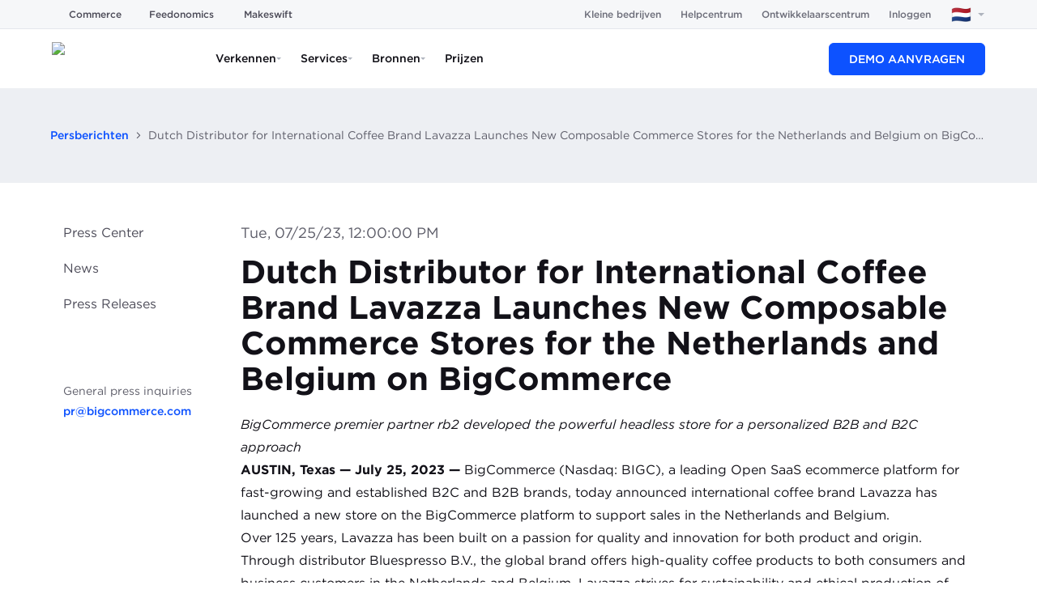

--- FILE ---
content_type: text/html; charset=utf-8
request_url: https://www.bigcommerce.nl/pers/berichten/dutch-distributor-for-international-coffee-brand-lavazza-launches-new-composable-commerce-stores-for-the-netherlands-and-belgium-on-bigcommerce/
body_size: 51106
content:
<!DOCTYPE html><html lang="nl-NL"><head><meta charSet="utf-8"/><meta name="viewport" content="width=device-width"/><script>/* __production LOCALE: nl_NL */</script><meta name="twitter:card" content="summary_large_image"/><meta name="twitter:site" content="@BigCommerce"/><meta name="twitter:creator" content="@BigCommerce"/><meta property="og:type" content="website"/><meta name="og:see_also" content="https://www.pinterest.com/bigcommerce/"/><meta name="og:see_also" content="https://www.instagram.com/bigcommerce/"/><meta name="og:see_also" content="https://www.youtube.com/c/bigcommerce"/><meta name="og:see_also" content="https://www.linkedin.com/company/bigcommerce"/><meta name="og:see_also" content="https://www.facebook.com/BigCommerce/"/><meta name="og:see_also" content="https://twitter.com/BigCommerce"/><meta name="application-name" content="BigCommerce"/><meta name="msapplication-TileColor" content="#FFFFFF"/><meta name="msapplication-square70x70logo" content="/mm/icons/mstile-70x70.png"/><meta name="msapplication-TileImage" content="/mm/icons/mstile-144x144.png"/><meta name="msapplication-square150x150logo" content="/mm/icons/mstile-150x150.png"/><meta name="msapplication-wide310x150logo" content="/mm/icons/mstile-310x150.png"/><meta name="msapplication-square310x310logo" content="/mm/icons/mstile-310x310.png"/><meta name="google-site-verification" content="rHTYDb1IvNtw28vJcy8E4WI5m9PXEj-ymN0Co2JXA5A"/><link rel="icon" href="/mm/icons/favicon-16x16.png" sizes="16x16" type="image/png"/><link rel="icon" href="/mm/icons/favicon-32x32.png" sizes="32x32" type="image/png"/><link rel="icon" href="/mm/icons/favicon-96x96.png" sizes="96x96" type="image/png"/><link rel="icon" href="/mm/icons/favicon-128x128.png" sizes="128x128" type="image/png"/><link rel="icon" href="/mm/icons/favicon-196x196.png" sizes="196x196" type="image/png"/><link rel="apple-touch-icon-precomposed" href="/mm/icons/apple-touch-icon-57x57.png" sizes="57x57" type="image/png"/><link rel="apple-touch-icon-precomposed" href="/mm/icons/apple-touch-icon-60x60.png" sizes="60x60" type="image/png"/><link rel="apple-touch-icon-precomposed" href="/mm/icons/apple-touch-icon-72x72.png" sizes="72x72" type="image/png"/><link rel="apple-touch-icon-precomposed" href="/mm/icons/apple-touch-icon-76x76.png" sizes="76x76" type="image/png"/><link rel="apple-touch-icon-precomposed" href="/mm/icons/apple-touch-icon-114x114.png" sizes="114x114" type="image/png"/><link rel="apple-touch-icon-precomposed" href="/mm/icons/apple-touch-icon-120x120.png" sizes="120x120" type="image/png"/><link rel="apple-touch-icon-precomposed" href="/mm/icons/apple-touch-icon-144x144.png" sizes="144x144" type="image/png"/><link rel="apple-touch-icon-precomposed" href="/mm/icons/apple-touch-icon-152x152.png" sizes="152x152" type="image/png"/><link rel="apple-touch-icon-precomposed" href="/mm/icons/apple-touch-icon-167x167.png" sizes="167x167" type="image/png"/><link rel="apple-touch-icon-precomposed" href="/mm/icons/apple-touch-icon-180x180.png" sizes="180x180" type="image/png"/><meta name="og:locale:alternate" content="en_US"/><meta name="og:locale:alternate" content="en_AU"/><meta name="og:locale:alternate" content="en_GB"/><meta name="og:locale:alternate" content="fr_FR"/><meta name="og:locale:alternate" content="it_IT"/><meta name="og:locale:alternate" content="nl_NL"/><meta name="og:locale:alternate" content="es_ES"/><meta name="og:locale:alternate" content="de_DE"/><title>Dutch Distributor for International Coffee Brand Lavazza Launches New Composable Commerce Stores for the Netherlands and Belgium on BigCommerce| BigCommerce</title><meta name="robots" content="index,follow"/><meta name="description" content="Learn how BigCommerce can fuel your business with all the capabilities of enterprise ecommerce—without the cost or complexity."/><link rel="alternate" hrefLang="de-DE" href="https://www.bigcommerce.de/presse/pressemitteilungen/dutch-distributor-for-international-coffee-brand-lavazza-launches-new-composable-commerce-stores-for-the-netherlands-and-belgium-on-bigcommerce/"/><link rel="alternate" hrefLang="es-ES" href="https://www.bigcommerce.es/prensa/lanzamientos/dutch-distributor-for-international-coffee-brand-lavazza-launches-new-composable-commerce-stores-for-the-netherlands-and-belgium-on-bigcommerce/"/><link rel="alternate" hrefLang="fr-FR" href="https://www.bigcommerce.fr/presse/sorties/dutch-distributor-for-international-coffee-brand-lavazza-launches-new-composable-commerce-stores-for-the-netherlands-and-belgium-on-bigcommerce/"/><link rel="alternate" hrefLang="nl-NL" href="https://www.bigcommerce.nl/pers/berichten/dutch-distributor-for-international-coffee-brand-lavazza-launches-new-composable-commerce-stores-for-the-netherlands-and-belgium-on-bigcommerce/"/><link rel="alternate" hrefLang="it-IT" href="https://www.bigcommerce.it/stampa/comunicati/dutch-distributor-for-international-coffee-brand-lavazza-launches-new-composable-commerce-stores-for-the-netherlands-and-belgium-on-bigcommerce/"/><link rel="alternate" hrefLang="en-AU" href="https://www.bigcommerce.com.au/press/releases/dutch-distributor-for-international-coffee-brand-lavazza-launches-new-composable-commerce-stores-for-the-netherlands-and-belgium-on-bigcommerce/"/><link rel="alternate" hrefLang="en-GB" href="https://www.bigcommerce.co.uk/press/releases/dutch-distributor-for-international-coffee-brand-lavazza-launches-new-composable-commerce-stores-for-the-netherlands-and-belgium-on-bigcommerce/"/><link rel="alternate" hrefLang="en-US" href="https://www.bigcommerce.com/press/releases/dutch-distributor-for-international-coffee-brand-lavazza-launches-new-composable-commerce-stores-for-the-netherlands-and-belgium-on-bigcommerce/"/><link rel="alternate" hrefLang="x-default" href="https://www.bigcommerce.com/press/releases/dutch-distributor-for-international-coffee-brand-lavazza-launches-new-composable-commerce-stores-for-the-netherlands-and-belgium-on-bigcommerce/"/><meta property="og:title" content="Dutch Distributor for International Coffee Brand Lavazza Launches New Composable Commerce Stores for the Netherlands and Belgium on BigCommerce| BigCommerce"/><meta property="og:description" content="Learn how BigCommerce can fuel your business with all the capabilities of enterprise ecommerce—without the cost or complexity."/><meta property="og:url" content="https://www.bigcommerce.nl/pers/berichten/dutch-distributor-for-international-coffee-brand-lavazza-launches-new-composable-commerce-stores-for-the-netherlands-and-belgium-on-bigcommerce/"/><meta property="og:image" content="https://images.ctfassets.net/wowgx05xsdrr/2YPLETO8ScIydK8TnWJmtN/936abbde7e3de05b629ccc113126946c/BigCommerce-Social-Image-Generic-Facebook.jpg"/><meta property="og:image:alt" content="BigCommerce"/><meta property="og:image:type" content="image/jpeg"/><meta property="og:image:width" content="1200"/><meta property="og:image:height" content="630"/><meta property="og:locale" content="nl_NL"/><meta property="og:site_name" content="BigCommerce"/><link rel="canonical" href="https://www.bigcommerce.nl/pers/berichten/dutch-distributor-for-international-coffee-brand-lavazza-launches-new-composable-commerce-stores-for-the-netherlands-and-belgium-on-bigcommerce/"/><style>
        html {
            font-family: sans-serif;
        }
        div#__next {
            overflow: hidden;
        }
        </style><link rel="icon" type="image/png" href="https://dam.bigcommerce.com/m/569c5976323dd521/original/favicon-196x196.png"/><meta property="og:image" content="https://storage.googleapis.com/s.mkswft.com/RmlsZTo4ZmJiYTYzMy1jOGUwLTQ4ZWEtOTRiNy1iZmUyZjRkYWIwMDU=/BigCommerce-Social-Image-Generic-Facebook.jpg"/><meta property="og:image:type" content="image/jpeg"/><meta name="twitter:image" content="https://storage.googleapis.com/s.mkswft.com/RmlsZTo4ZmJiYTYzMy1jOGUwLTQ4ZWEtOTRiNy1iZmUyZjRkYWIwMDU=/BigCommerce-Social-Image-Generic-Facebook.jpg"/><meta name="twitter:card" content="summary_large_image"/><script type="application/ld+json">{"@context":"https://schema.org","@type":"BreadcrumbList","itemListElement":[{"@type":"ListItem","position":1,"item":"https://www.bigcommerce.nl/","name":"Homepage"},{"@type":"ListItem","position":2,"item":"https://www.bigcommerce.nl/pers/berichten/","name":"Persberichten"},{"@type":"ListItem","position":3,"item":"https://www.bigcommerce.nl/press/releases/dutch-distributor-for-international-coffee-brand-lavazza-launches-new-composable-commerce-stores-for-the-netherlands-and-belgium-on-bigcommerce/","name":"Dutch Distributor for International Coffee Brand Lavazza Launches New Composable Commerce Stores for the Netherlands and Belgium on BigCommerce"}]}</script><meta name="next-head-count" content="74"/><script id="makeswift-preview-mode" type="module">
const isPreview = false
const appOrigin = 'https://app.makeswift.com'
const searchParamName = 'x-makeswift-preview-mode'
const headerName = 'X-Makeswift-Preview-Mode'
const originalUrl = new URL(window.location.href)

if (window.parent !== window) {
  window.addEventListener('message', event => {
    if (event.origin === appOrigin && event.data.type === 'makeswift_preview_mode') {
      const { secret } = event.data

      if (!isPreview && !originalUrl.searchParams.has(searchParamName)) {
        const url = new URL(originalUrl)

        url.searchParams.set(searchParamName, secret)

        window.location.replace(url)
      } else {
        const originalFetch = window.fetch

        window.fetch = function patchedFetch(resource, options) {
          const request = new Request(resource, options)

          if (new URL(request.url).origin !== window.location.origin) {
            return originalFetch.call(this, resource, options)
          }
          
          const newHeaders = new Headers(request.headers)
          newHeaders.set(headerName, secret)

          return originalFetch.call(
            this,
            new Request(request, { headers: newHeaders })
          )
        }
      }
    }
  })

  window.parent.postMessage({ type: 'makeswift_preview_mode' }, appOrigin)
}

if (originalUrl.searchParams.has(searchParamName)) {
  const url = new URL(originalUrl)

  url.searchParams.delete(searchParamName)

  window.history.replaceState(null, '', url)
}
</script><script id="makeswift-connection-check" type="module">
const appOrigin = 'https://app.makeswift.com'

if (window.parent !== window) {
  window.addEventListener('message', event => {
    if (
      event.origin === appOrigin && 
      event.data.type === 'MAKESWIFT_CONNECTION_INIT'
    ) {
      setInterval(() => {
        window.parent.postMessage({ 
          type: 'MAKESWIFT_CONNECTION_CHECK',
          payload: { 
            currentUrl: window.location.href 
          }
        }, appOrigin)
      }, 20)
    }
  })

  window.parent.postMessage({ type: 'MAKESWIFT_CONNECTION_INIT' }, appOrigin)
}
</script><link as="font" crossorigin="anonymous" href="/mm/fonts/Gotham-Black_Web.woff2" rel="preload" type="font/woff2"/><link as="font" crossorigin="anonymous" href="/mm/fonts/Gotham-Bold_Web.woff2" rel="preload" type="font/woff2"/><link as="font" crossorigin="anonymous" href="/mm/fonts/Gotham-Book_Web.woff2" rel="preload" type="font/woff2"/><link as="font" crossorigin="anonymous" href="/mm/fonts/Gotham-BookItalic_Web.woff2" rel="preload" type="font/woff2"/><link as="font" crossorigin="anonymous" href="/mm/fonts/Gotham-Light_Web.woff2" rel="preload" type="font/woff2"/><link as="font" crossorigin="anonymous" href="/mm/fonts/Gotham-LightItalic_Web.woff2" rel="preload" type="font/woff2"/><link as="font" crossorigin="anonymous" href="/mm/fonts/Gotham-BookItalic_Web.woff2" rel="preload" type="font/woff2"/><link as="font" crossorigin="anonymous" href="/mm/fonts/Gotham-MediumItalic.otf" rel="preload" type="font/otf"/><link as="font" crossorigin="anonymous" href="/mm/fonts/Gotham-BoldItalic.otf" rel="preload" type="font/otf"/><link as="font" crossorigin="anonymous" href="/mm/fonts/Gotham-Medium_Web.woff2" rel="preload" type="font/woff2"/><link as="font" crossorigin="anonymous" href="/mm/fonts/GothamCond-Bold_Web.woff2" rel="preload" type="font/woff2"/><link as="font" crossorigin="anonymous" href="/mm/fonts/GothamCondensed-Medium.woff2" rel="preload" type="font/woff2"/><link as="font" crossorigin="anonymous" href="/mm/fonts/GeistMono/GeistMono-Light.ttf" rel="preload" type="font/ttf"/><link as="font" crossorigin="anonymous" href="/mm/fonts/GeistMono/GeistMono-Regular.ttf" rel="preload" type="font/ttf"/><link as="font" crossorigin="anonymous" href="/mm/fonts/GeistMono/GeistMono-Medium.ttf" rel="preload" type="font/ttf"/><link as="font" crossorigin="anonymous" href="/mm/fonts/GeistMono/GeistMono-Bold.ttf" rel="preload" type="font/ttf"/><link href="https://grow.bigcommerce.com" rel="preconnect"/><link href="dam.bigcommerce.com" rel="preconnect"/><link href="cdn.segment.com" rel="preconnect"/><link href="munchkin.marketo.net" rel="preconnect"/><link href="www.googleadservices.com" rel="preconnect"/><link href="www.googletagmanager.com" rel="preconnect"/><link href="fast.wistia.com" rel="preconnect"/><link rel="preload" href="/_next/static/css/ecd5ebc5e24ba396.css" as="style"/><link rel="stylesheet" href="/_next/static/css/ecd5ebc5e24ba396.css" data-n-g=""/><noscript data-n-css=""></noscript><script defer="" nomodule="" src="/_next/static/chunks/polyfills-42372ed130431b0a.js"></script><script src="/_next/static/chunks/webpack-6812b99cb10f1a9b.js" defer=""></script><script src="/_next/static/chunks/framework-b7b8137fa3a9d31a.js" defer=""></script><script src="/_next/static/chunks/main-33686d9224579410.js" defer=""></script><script src="/_next/static/chunks/pages/_app-02b0fa1c27a4761b.js" defer=""></script><script src="/_next/static/chunks/4759-af481d2f627a72a9.js" defer=""></script><script src="/_next/static/chunks/3250-b65e59c4d298d282.js" defer=""></script><script src="/_next/static/chunks/5173-454006382c474535.js" defer=""></script><script src="/_next/static/chunks/815-cb1542f1df0dd58f.js" defer=""></script><script src="/_next/static/chunks/pages/press/releases/%5Bslug%5D-957c99e2d95f98c5.js" defer=""></script><script src="/_next/static/48d0e59/_buildManifest.js" defer=""></script><script src="/_next/static/48d0e59/_ssgManifest.js" defer=""></script><style data-emotion="css 248241 5bz3sx 1laaevc 1yr51n1 1jckhtj 1avx2pw 1ccnjsp vv2otm 111nzef 9858c6 3v38iy 6x1mo7 gojznb hsl9w3 1dg7gh mhwr3c 15zo0ut 1a7lz5r 59yyfh kxzrrk 1f2go32 1exkkfy 6qclq7 1a5ux0i 1yki1s4 1ildt66 1taw4r9 1li8esn 1lyb1fo 152f6bm nosvkm ylzvzf 1tz8t3k t8aoge 1jln6b4 rvpq1g 5b2bwo 29u5s9 12gp9xw 1x7bkr3 6wwn9s myzdt1 tb5eip c7w6ca 95m2cp 1gky9qr 1cw5hkd cjhqjl 1a2dera 1800o8c 5qwme7 1rtr8le 13j6xng 18jq9xa y0xg0p 1dshgue egobtx 165iudu">.css-248241{display:-webkit-box;display:-webkit-flex;display:-ms-flexbox;display:flex;-webkit-box-flex-wrap:wrap;-webkit-flex-wrap:wrap;-ms-flex-wrap:wrap;flex-wrap:wrap;width:100%;}@-webkit-keyframes animation-5bz3sx{from{-webkit-transform:rotate(0deg);-moz-transform:rotate(0deg);-ms-transform:rotate(0deg);transform:rotate(0deg);}to{-webkit-transform:rotate(360deg);-moz-transform:rotate(360deg);-ms-transform:rotate(360deg);transform:rotate(360deg);}}@keyframes animation-5bz3sx{from{-webkit-transform:rotate(0deg);-moz-transform:rotate(0deg);-ms-transform:rotate(0deg);transform:rotate(0deg);}to{-webkit-transform:rotate(360deg);-moz-transform:rotate(360deg);-ms-transform:rotate(360deg);transform:rotate(360deg);}}@-webkit-keyframes animation-1laaevc{0%{opacity:0;-webkit-transform:rotateX(-20deg);-moz-transform:rotateX(-20deg);-ms-transform:rotateX(-20deg);transform:rotateX(-20deg);}100%{opacity:1;-webkit-transform:none;-moz-transform:none;-ms-transform:none;transform:none;}}@keyframes animation-1laaevc{0%{opacity:0;-webkit-transform:rotateX(-20deg);-moz-transform:rotateX(-20deg);-ms-transform:rotateX(-20deg);transform:rotateX(-20deg);}100%{opacity:1;-webkit-transform:none;-moz-transform:none;-ms-transform:none;transform:none;}}html{box-sizing:border-box;}*,*::before,*::after{box-sizing:inherit;}html{line-height:1.15;-webkit-text-size-adjust:100%;-moz-text-size-adjust:100%;-ms-text-size-adjust:100%;text-size-adjust:100%;}body{margin:0;}h1{font-size:2em;margin:0.67em 0;}hr{box-sizing:content-box;height:0;overflow:visible;}pre{font-family:monospace,monospace;font-size:1em;}a{background-color:transparent;}abbr[title]{border-bottom:none;-webkit-text-decoration:underline;text-decoration:underline;}b,strong{font-weight:bolder;}code,kbd,samp{font-family:monospace,monospace;font-size:1em;}small{font-size:80%;}sub,sup{font-size:75%;line-height:0;position:relative;vertical-align:baseline;}sub{bottom:-0.25em;}sup{top:-0.5em;}img{border-style:none;}button,input,optgroup,select,textarea{font-family:inherit;font-size:100%;line-height:1.15;margin:0;}button,input{overflow:visible;}button,select{text-transform:none;}button,html [type="button"],[type="reset"],[type="submit"]{-webkit-appearance:button;}button::-moz-focus-inner,[type="button"]::-moz-focus-inner,[type="reset"]::-moz-focus-inner,[type="submit"]::-moz-focus-inner{border-style:none;padding:0;}button:-moz-focusring,[type="button"]:-moz-focusring,[type="reset"]:-moz-focusring,[type="submit"]:-moz-focusring{outline:1px dotted ButtonText;}fieldset{padding:0.35em 0.625em 0.75em;}legend{box-sizing:border-box;color:inherit;display:table;max-width:100%;padding:0;white-space:normal;}progress{vertical-align:baseline;}textarea{overflow:auto;}[type="checkbox"],[type="radio"]{box-sizing:border-box;padding:0;}[type="number"]::-webkit-inner-spin-button,[type="number"]::-webkit-outer-spin-button{height:auto;}[type="search"]{-webkit-appearance:textfield;outline-offset:-2px;}[type="search"]::-webkit-search-decoration{-webkit-appearance:none;}::-webkit-file-upload-button{-webkit-appearance:button;font:inherit;}details{display:block;}summary{display:-webkit-box;display:-webkit-list-item;display:-ms-list-itembox;display:list-item;}template{display:none;}[hidden]{display:none;}abbr[title]{-webkit-text-decoration:underline dotted;text-decoration:underline dotted;}.css-1avx2pw{position:relative;width:100%;margin:0 auto;}.css-1avx2pw >*{border-radius:inherit;height:inherit;}.css-1avx2pw >:last-child{position:relative;}.css-1ccnjsp{display:-webkit-box;display:-webkit-flex;display:-ms-flexbox;display:flex;}@media only screen and (min-width: 1537px){.css-1ccnjsp{-webkit-flex-basis:calc(1 * (100% + 0px) - 2 * 0px / 2 - 0.01px);-ms-flex-preferred-size:calc(1 * (100% + 0px) - 2 * 0px / 2 - 0.01px);flex-basis:calc(1 * (100% + 0px) - 2 * 0px / 2 - 0.01px);min-width:calc(1 * (100% + 0px) - 2 * 0px / 2 - 0.01px);max-width:calc(1 * (100% + 0px) - 2 * 0px / 2 - 0.01px);padding-left:0;padding-right:0;padding-top:0;padding-bottom:0px;}}@media only screen and (min-width: 1281px) and (max-width: 1536px){.css-1ccnjsp{-webkit-flex-basis:calc(1 * (100% + 0px) - 2 * 0px / 2 - 0.01px);-ms-flex-preferred-size:calc(1 * (100% + 0px) - 2 * 0px / 2 - 0.01px);flex-basis:calc(1 * (100% + 0px) - 2 * 0px / 2 - 0.01px);min-width:calc(1 * (100% + 0px) - 2 * 0px / 2 - 0.01px);max-width:calc(1 * (100% + 0px) - 2 * 0px / 2 - 0.01px);padding-left:0;padding-right:0;padding-top:0;padding-bottom:0px;}}@media only screen and (min-width: 1025px) and (max-width: 1280px){.css-1ccnjsp{-webkit-flex-basis:calc(1 * (100% + 0px) - 2 * 0px / 2 - 0.01px);-ms-flex-preferred-size:calc(1 * (100% + 0px) - 2 * 0px / 2 - 0.01px);flex-basis:calc(1 * (100% + 0px) - 2 * 0px / 2 - 0.01px);min-width:calc(1 * (100% + 0px) - 2 * 0px / 2 - 0.01px);max-width:calc(1 * (100% + 0px) - 2 * 0px / 2 - 0.01px);padding-left:0;padding-right:0;padding-top:0;padding-bottom:0px;}}@media only screen and (min-width: 769px) and (max-width: 1024px){.css-1ccnjsp{-webkit-flex-basis:calc(1 * (100% + 0px) - 2 * 0px / 2 - 0.01px);-ms-flex-preferred-size:calc(1 * (100% + 0px) - 2 * 0px / 2 - 0.01px);flex-basis:calc(1 * (100% + 0px) - 2 * 0px / 2 - 0.01px);min-width:calc(1 * (100% + 0px) - 2 * 0px / 2 - 0.01px);max-width:calc(1 * (100% + 0px) - 2 * 0px / 2 - 0.01px);padding-left:0;padding-right:0;padding-top:0;padding-bottom:0px;}}@media only screen and (min-width: 641px) and (max-width: 768px){.css-1ccnjsp{-webkit-flex-basis:calc(1 * (100% + 0px) - 2 * 0px / 2 - 0.01px);-ms-flex-preferred-size:calc(1 * (100% + 0px) - 2 * 0px / 2 - 0.01px);flex-basis:calc(1 * (100% + 0px) - 2 * 0px / 2 - 0.01px);min-width:calc(1 * (100% + 0px) - 2 * 0px / 2 - 0.01px);max-width:calc(1 * (100% + 0px) - 2 * 0px / 2 - 0.01px);padding-left:0;padding-right:0;padding-top:0;padding-bottom:0px;}}@media only screen and (max-width: 640px){.css-1ccnjsp{-webkit-flex-basis:calc(1 * (100% + 0px) - 2 * 0px / 2 - 0.01px);-ms-flex-preferred-size:calc(1 * (100% + 0px) - 2 * 0px / 2 - 0.01px);flex-basis:calc(1 * (100% + 0px) - 2 * 0px / 2 - 0.01px);min-width:calc(1 * (100% + 0px) - 2 * 0px / 2 - 0.01px);max-width:calc(1 * (100% + 0px) - 2 * 0px / 2 - 0.01px);padding-left:0;padding-right:0;padding-top:0;padding-bottom:0px;}}@media (prefers-reduced-motion: no-preference){.css-1ccnjsp{-webkit-transition:-webkit-transform 750ms cubic-bezier(0.16, 0.84, 0.44, 1) 0ms,filter 750ms cubic-bezier(0.16, 0.84, 0.44, 1) 0ms,opacity 750ms ease 0ms;transition:transform 750ms cubic-bezier(0.16, 0.84, 0.44, 1) 0ms,filter 750ms cubic-bezier(0.16, 0.84, 0.44, 1) 0ms,opacity 750ms ease 0ms;}}.css-vv2otm{max-width:100%;}@media only screen and (min-width: 1537px){.css-vv2otm{width:100%;}}@media only screen and (min-width: 1281px) and (max-width: 1536px){.css-vv2otm{width:100%;}}@media only screen and (min-width: 1025px) and (max-width: 1280px){.css-vv2otm{width:100%;}}@media only screen and (min-width: 769px) and (max-width: 1024px){.css-vv2otm{width:100%;}}@media only screen and (min-width: 641px) and (max-width: 768px){.css-vv2otm{width:100%;}}@media only screen and (max-width: 640px){.css-vv2otm{width:100%;}}@media only screen and (min-width: 1537px){.css-111nzef{margin-top:0px;margin-right:auto;margin-bottom:0px;margin-left:auto;}}@media only screen and (min-width: 1281px) and (max-width: 1536px){.css-111nzef{margin-top:0px;margin-right:auto;margin-bottom:0px;margin-left:auto;}}@media only screen and (min-width: 1025px) and (max-width: 1280px){.css-111nzef{margin-top:0px;margin-right:auto;margin-bottom:0px;margin-left:auto;}}@media only screen and (min-width: 769px) and (max-width: 1024px){.css-111nzef{margin-top:0px;margin-right:auto;margin-bottom:0px;margin-left:auto;}}@media only screen and (min-width: 641px) and (max-width: 768px){.css-111nzef{margin-top:0px;margin-right:auto;margin-bottom:0px;margin-left:auto;}}@media only screen and (max-width: 640px){.css-111nzef{margin-top:0px;margin-right:auto;margin-bottom:0px;margin-left:auto;}}.css-9858c6{display:-webkit-box;display:-webkit-flex;display:-ms-flexbox;display:flex;}@media only screen and (min-width: 1537px){.css-9858c6{-webkit-flex-basis:calc(1 * (100% + 0px) - 2 * 0px / 2 - 0.01px);-ms-flex-preferred-size:calc(1 * (100% + 0px) - 2 * 0px / 2 - 0.01px);flex-basis:calc(1 * (100% + 0px) - 2 * 0px / 2 - 0.01px);min-width:calc(1 * (100% + 0px) - 2 * 0px / 2 - 0.01px);max-width:calc(1 * (100% + 0px) - 2 * 0px / 2 - 0.01px);padding-left:0;padding-right:0;padding-top:0px;padding-bottom:0px;}}@media only screen and (min-width: 1281px) and (max-width: 1536px){.css-9858c6{-webkit-flex-basis:calc(1 * (100% + 0px) - 2 * 0px / 2 - 0.01px);-ms-flex-preferred-size:calc(1 * (100% + 0px) - 2 * 0px / 2 - 0.01px);flex-basis:calc(1 * (100% + 0px) - 2 * 0px / 2 - 0.01px);min-width:calc(1 * (100% + 0px) - 2 * 0px / 2 - 0.01px);max-width:calc(1 * (100% + 0px) - 2 * 0px / 2 - 0.01px);padding-left:0;padding-right:0;padding-top:0px;padding-bottom:0px;}}@media only screen and (min-width: 1025px) and (max-width: 1280px){.css-9858c6{-webkit-flex-basis:calc(1 * (100% + 0px) - 2 * 0px / 2 - 0.01px);-ms-flex-preferred-size:calc(1 * (100% + 0px) - 2 * 0px / 2 - 0.01px);flex-basis:calc(1 * (100% + 0px) - 2 * 0px / 2 - 0.01px);min-width:calc(1 * (100% + 0px) - 2 * 0px / 2 - 0.01px);max-width:calc(1 * (100% + 0px) - 2 * 0px / 2 - 0.01px);padding-left:0;padding-right:0;padding-top:0px;padding-bottom:0px;}}@media only screen and (min-width: 769px) and (max-width: 1024px){.css-9858c6{-webkit-flex-basis:calc(1 * (100% + 0px) - 2 * 0px / 2 - 0.01px);-ms-flex-preferred-size:calc(1 * (100% + 0px) - 2 * 0px / 2 - 0.01px);flex-basis:calc(1 * (100% + 0px) - 2 * 0px / 2 - 0.01px);min-width:calc(1 * (100% + 0px) - 2 * 0px / 2 - 0.01px);max-width:calc(1 * (100% + 0px) - 2 * 0px / 2 - 0.01px);padding-left:0;padding-right:0;padding-top:0px;padding-bottom:0px;}}@media only screen and (min-width: 641px) and (max-width: 768px){.css-9858c6{-webkit-flex-basis:calc(1 * (100% + 0px) - 2 * 0px / 2 - 0.01px);-ms-flex-preferred-size:calc(1 * (100% + 0px) - 2 * 0px / 2 - 0.01px);flex-basis:calc(1 * (100% + 0px) - 2 * 0px / 2 - 0.01px);min-width:calc(1 * (100% + 0px) - 2 * 0px / 2 - 0.01px);max-width:calc(1 * (100% + 0px) - 2 * 0px / 2 - 0.01px);padding-left:0;padding-right:0;padding-top:0px;padding-bottom:0px;}}@media only screen and (max-width: 640px){.css-9858c6{-webkit-flex-basis:calc(1 * (100% + 0px) - 2 * 0px / 2 - 0.01px);-ms-flex-preferred-size:calc(1 * (100% + 0px) - 2 * 0px / 2 - 0.01px);flex-basis:calc(1 * (100% + 0px) - 2 * 0px / 2 - 0.01px);min-width:calc(1 * (100% + 0px) - 2 * 0px / 2 - 0.01px);max-width:calc(1 * (100% + 0px) - 2 * 0px / 2 - 0.01px);padding-left:0;padding-right:0;padding-top:0px;padding-bottom:0px;}}@media (prefers-reduced-motion: no-preference){.css-9858c6{-webkit-transition:-webkit-transform 750ms cubic-bezier(0.16, 0.84, 0.44, 1) 0ms,filter 750ms cubic-bezier(0.16, 0.84, 0.44, 1) 0ms,opacity 750ms ease 0ms;transition:transform 750ms cubic-bezier(0.16, 0.84, 0.44, 1) 0ms,filter 750ms cubic-bezier(0.16, 0.84, 0.44, 1) 0ms,opacity 750ms ease 0ms;}}.css-3v38iy{display:-webkit-box;display:-webkit-flex;display:-ms-flexbox;display:flex;}@media only screen and (min-width: 1537px){.css-3v38iy{-webkit-flex-basis:calc(1 * (100% + 0px) - 2 * 0px / 2 - 0.01px);-ms-flex-preferred-size:calc(1 * (100% + 0px) - 2 * 0px / 2 - 0.01px);flex-basis:calc(1 * (100% + 0px) - 2 * 0px / 2 - 0.01px);min-width:calc(1 * (100% + 0px) - 2 * 0px / 2 - 0.01px);max-width:calc(1 * (100% + 0px) - 2 * 0px / 2 - 0.01px);padding-left:0;padding-right:0;padding-top:0px;padding-bottom:0;}}@media only screen and (min-width: 1281px) and (max-width: 1536px){.css-3v38iy{-webkit-flex-basis:calc(1 * (100% + 0px) - 2 * 0px / 2 - 0.01px);-ms-flex-preferred-size:calc(1 * (100% + 0px) - 2 * 0px / 2 - 0.01px);flex-basis:calc(1 * (100% + 0px) - 2 * 0px / 2 - 0.01px);min-width:calc(1 * (100% + 0px) - 2 * 0px / 2 - 0.01px);max-width:calc(1 * (100% + 0px) - 2 * 0px / 2 - 0.01px);padding-left:0;padding-right:0;padding-top:0px;padding-bottom:0;}}@media only screen and (min-width: 1025px) and (max-width: 1280px){.css-3v38iy{-webkit-flex-basis:calc(1 * (100% + 0px) - 2 * 0px / 2 - 0.01px);-ms-flex-preferred-size:calc(1 * (100% + 0px) - 2 * 0px / 2 - 0.01px);flex-basis:calc(1 * (100% + 0px) - 2 * 0px / 2 - 0.01px);min-width:calc(1 * (100% + 0px) - 2 * 0px / 2 - 0.01px);max-width:calc(1 * (100% + 0px) - 2 * 0px / 2 - 0.01px);padding-left:0;padding-right:0;padding-top:0px;padding-bottom:0;}}@media only screen and (min-width: 769px) and (max-width: 1024px){.css-3v38iy{-webkit-flex-basis:calc(1 * (100% + 0px) - 2 * 0px / 2 - 0.01px);-ms-flex-preferred-size:calc(1 * (100% + 0px) - 2 * 0px / 2 - 0.01px);flex-basis:calc(1 * (100% + 0px) - 2 * 0px / 2 - 0.01px);min-width:calc(1 * (100% + 0px) - 2 * 0px / 2 - 0.01px);max-width:calc(1 * (100% + 0px) - 2 * 0px / 2 - 0.01px);padding-left:0;padding-right:0;padding-top:0px;padding-bottom:0;}}@media only screen and (min-width: 641px) and (max-width: 768px){.css-3v38iy{-webkit-flex-basis:calc(1 * (100% + 0px) - 2 * 0px / 2 - 0.01px);-ms-flex-preferred-size:calc(1 * (100% + 0px) - 2 * 0px / 2 - 0.01px);flex-basis:calc(1 * (100% + 0px) - 2 * 0px / 2 - 0.01px);min-width:calc(1 * (100% + 0px) - 2 * 0px / 2 - 0.01px);max-width:calc(1 * (100% + 0px) - 2 * 0px / 2 - 0.01px);padding-left:0;padding-right:0;padding-top:0px;padding-bottom:0;}}@media only screen and (max-width: 640px){.css-3v38iy{-webkit-flex-basis:calc(1 * (100% + 0px) - 2 * 0px / 2 - 0.01px);-ms-flex-preferred-size:calc(1 * (100% + 0px) - 2 * 0px / 2 - 0.01px);flex-basis:calc(1 * (100% + 0px) - 2 * 0px / 2 - 0.01px);min-width:calc(1 * (100% + 0px) - 2 * 0px / 2 - 0.01px);max-width:calc(1 * (100% + 0px) - 2 * 0px / 2 - 0.01px);padding-left:0;padding-right:0;padding-top:0px;padding-bottom:0;}}@media (prefers-reduced-motion: no-preference){.css-3v38iy{-webkit-transition:-webkit-transform 750ms cubic-bezier(0.16, 0.84, 0.44, 1) 0ms,filter 750ms cubic-bezier(0.16, 0.84, 0.44, 1) 0ms,opacity 750ms ease 0ms;transition:transform 750ms cubic-bezier(0.16, 0.84, 0.44, 1) 0ms,filter 750ms cubic-bezier(0.16, 0.84, 0.44, 1) 0ms,opacity 750ms ease 0ms;}}.css-6x1mo7{display:-webkit-box;display:-webkit-flex;display:-ms-flexbox;display:flex;-webkit-box-flex-wrap:wrap;-webkit-flex-wrap:wrap;-ms-flex-wrap:wrap;flex-wrap:wrap;width:100%;}@media only screen and (min-width: 1537px){.css-6x1mo7{padding-top:0px;padding-right:0px;padding-bottom:0px;padding-left:0px;}}@media only screen and (min-width: 1281px) and (max-width: 1536px){.css-6x1mo7{padding-top:0px;padding-right:0px;padding-bottom:0px;padding-left:0px;}}@media only screen and (min-width: 1025px) and (max-width: 1280px){.css-6x1mo7{padding-top:0px;padding-right:0px;padding-bottom:0px;padding-left:0px;}}@media only screen and (min-width: 769px) and (max-width: 1024px){.css-6x1mo7{padding-top:0px;padding-right:0px;padding-bottom:0px;padding-left:0px;}}@media only screen and (min-width: 641px) and (max-width: 768px){.css-6x1mo7{padding-top:0px;padding-right:0px;padding-bottom:0px;padding-left:0px;}}@media only screen and (max-width: 640px){.css-6x1mo7{padding-top:0px;padding-right:0px;padding-bottom:0px;padding-left:0px;}}@media only screen and (min-width: 1537px){.css-6x1mo7{border-top:0px solid black;border-right:0px solid black;border-bottom:0px solid black;border-left:0px solid black;}}@media only screen and (min-width: 1281px) and (max-width: 1536px){.css-6x1mo7{border-top:0px solid black;border-right:0px solid black;border-bottom:0px solid black;border-left:0px solid black;}}@media only screen and (min-width: 1025px) and (max-width: 1280px){.css-6x1mo7{border-top:0px solid black;border-right:0px solid black;border-bottom:0px solid black;border-left:0px solid black;}}@media only screen and (min-width: 769px) and (max-width: 1024px){.css-6x1mo7{border-top:0px solid black;border-right:0px solid black;border-bottom:0px solid black;border-left:0px solid black;}}@media only screen and (min-width: 641px) and (max-width: 768px){.css-6x1mo7{border-top:0px solid black;border-right:0px solid black;border-bottom:0px solid black;border-left:0px solid black;}}@media only screen and (max-width: 640px){.css-6x1mo7{border-top:0px solid black;border-right:0px solid black;border-bottom:0px solid black;border-left:0px solid black;}}@media only screen and (min-width: 1537px){.css-6x1mo7{-webkit-align-content:flex-start;-ms-flex-line-pack:flex-start;align-content:flex-start;}}@media only screen and (min-width: 1281px) and (max-width: 1536px){.css-6x1mo7{-webkit-align-content:flex-start;-ms-flex-line-pack:flex-start;align-content:flex-start;}}@media only screen and (min-width: 1025px) and (max-width: 1280px){.css-6x1mo7{-webkit-align-content:flex-start;-ms-flex-line-pack:flex-start;align-content:flex-start;}}@media only screen and (min-width: 769px) and (max-width: 1024px){.css-6x1mo7{-webkit-align-content:flex-start;-ms-flex-line-pack:flex-start;align-content:flex-start;}}@media only screen and (min-width: 641px) and (max-width: 768px){.css-6x1mo7{-webkit-align-content:flex-start;-ms-flex-line-pack:flex-start;align-content:flex-start;}}@media only screen and (max-width: 640px){.css-6x1mo7{-webkit-align-content:flex-start;-ms-flex-line-pack:flex-start;align-content:flex-start;}}.css-gojznb{position:relative;max-width:100%;display:-webkit-box;display:-webkit-flex;display:-ms-flexbox;display:flex;}.css-gojznb >*{border-radius:inherit;height:inherit;}.css-gojznb >:last-child{position:relative;}@media only screen and (min-width: 1537px){.css-gojznb{width:100%;}}@media only screen and (min-width: 1281px) and (max-width: 1536px){.css-gojznb{width:100%;}}@media only screen and (min-width: 1025px) and (max-width: 1280px){.css-gojznb{width:100%;}}@media only screen and (min-width: 769px) and (max-width: 1024px){.css-gojznb{width:100%;}}@media only screen and (min-width: 641px) and (max-width: 768px){.css-gojznb{width:100%;}}@media only screen and (max-width: 640px){.css-gojznb{width:100%;}}@media only screen and (min-width: 1537px){.css-gojznb{margin-top:0px;margin-right:auto;margin-bottom:0px;margin-left:auto;}}@media only screen and (min-width: 1281px) and (max-width: 1536px){.css-gojznb{margin-top:0px;margin-right:auto;margin-bottom:0px;margin-left:auto;}}@media only screen and (min-width: 1025px) and (max-width: 1280px){.css-gojznb{margin-top:0px;margin-right:auto;margin-bottom:0px;margin-left:auto;}}@media only screen and (min-width: 769px) and (max-width: 1024px){.css-gojznb{margin-top:0px;margin-right:auto;margin-bottom:0px;margin-left:auto;}}@media only screen and (min-width: 641px) and (max-width: 768px){.css-gojznb{margin-top:0px;margin-right:auto;margin-bottom:0px;margin-left:auto;}}@media only screen and (max-width: 640px){.css-gojznb{margin-top:0px;margin-right:auto;margin-bottom:0px;margin-left:auto;}}@media only screen and (min-width: 1537px){.css-gojznb{border-top-left-radius:0px;border-top-right-radius:0px;border-bottom-right-radius:0px;border-bottom-left-radius:0px;}}@media only screen and (min-width: 1281px) and (max-width: 1536px){.css-gojznb{border-top-left-radius:0px;border-top-right-radius:0px;border-bottom-right-radius:0px;border-bottom-left-radius:0px;}}@media only screen and (min-width: 1025px) and (max-width: 1280px){.css-gojznb{border-top-left-radius:0px;border-top-right-radius:0px;border-bottom-right-radius:0px;border-bottom-left-radius:0px;}}@media only screen and (min-width: 769px) and (max-width: 1024px){.css-gojznb{border-top-left-radius:0px;border-top-right-radius:0px;border-bottom-right-radius:0px;border-bottom-left-radius:0px;}}@media only screen and (min-width: 641px) and (max-width: 768px){.css-gojznb{border-top-left-radius:0px;border-top-right-radius:0px;border-bottom-right-radius:0px;border-bottom-left-radius:0px;}}@media only screen and (max-width: 640px){.css-gojznb{border-top-left-radius:0px;border-top-right-radius:0px;border-bottom-right-radius:0px;border-bottom-left-radius:0px;}}@media only screen and (min-width: 1537px){.css-gojznb{-webkit-align-self:auto;-ms-flex-item-align:auto;align-self:auto;}}@media only screen and (min-width: 1281px) and (max-width: 1536px){.css-gojznb{-webkit-align-self:auto;-ms-flex-item-align:auto;align-self:auto;}}@media only screen and (min-width: 1025px) and (max-width: 1280px){.css-gojznb{-webkit-align-self:auto;-ms-flex-item-align:auto;align-self:auto;}}@media only screen and (min-width: 769px) and (max-width: 1024px){.css-gojznb{-webkit-align-self:auto;-ms-flex-item-align:auto;align-self:auto;}}@media only screen and (min-width: 641px) and (max-width: 768px){.css-gojznb{-webkit-align-self:auto;-ms-flex-item-align:auto;align-self:auto;}}@media only screen and (max-width: 640px){.css-gojznb{-webkit-align-self:auto;-ms-flex-item-align:auto;align-self:auto;}}@media (prefers-reduced-motion: no-preference){.css-gojznb{opacity:1;-webkit-transition:all 0ms;transition:all 0ms;}.css-gojznb>div>.grid-item{opacity:1;}}.css-hsl9w3{display:-webkit-box;display:-webkit-flex;display:-ms-flexbox;display:flex;}@media only screen and (min-width: 1537px){.css-hsl9w3{-webkit-flex-basis:calc(1 * (100% + 0px) - 2 * 0px / 2 - 0.01px);-ms-flex-preferred-size:calc(1 * (100% + 0px) - 2 * 0px / 2 - 0.01px);flex-basis:calc(1 * (100% + 0px) - 2 * 0px / 2 - 0.01px);min-width:calc(1 * (100% + 0px) - 2 * 0px / 2 - 0.01px);max-width:calc(1 * (100% + 0px) - 2 * 0px / 2 - 0.01px);padding-left:0;padding-right:0;padding-top:0;padding-bottom:0;}}@media only screen and (min-width: 1281px) and (max-width: 1536px){.css-hsl9w3{-webkit-flex-basis:calc(1 * (100% + 0px) - 2 * 0px / 2 - 0.01px);-ms-flex-preferred-size:calc(1 * (100% + 0px) - 2 * 0px / 2 - 0.01px);flex-basis:calc(1 * (100% + 0px) - 2 * 0px / 2 - 0.01px);min-width:calc(1 * (100% + 0px) - 2 * 0px / 2 - 0.01px);max-width:calc(1 * (100% + 0px) - 2 * 0px / 2 - 0.01px);padding-left:0;padding-right:0;padding-top:0;padding-bottom:0;}}@media only screen and (min-width: 1025px) and (max-width: 1280px){.css-hsl9w3{-webkit-flex-basis:calc(1 * (100% + 0px) - 2 * 0px / 2 - 0.01px);-ms-flex-preferred-size:calc(1 * (100% + 0px) - 2 * 0px / 2 - 0.01px);flex-basis:calc(1 * (100% + 0px) - 2 * 0px / 2 - 0.01px);min-width:calc(1 * (100% + 0px) - 2 * 0px / 2 - 0.01px);max-width:calc(1 * (100% + 0px) - 2 * 0px / 2 - 0.01px);padding-left:0;padding-right:0;padding-top:0;padding-bottom:0;}}@media only screen and (min-width: 769px) and (max-width: 1024px){.css-hsl9w3{-webkit-flex-basis:calc(1 * (100% + 0px) - 2 * 0px / 2 - 0.01px);-ms-flex-preferred-size:calc(1 * (100% + 0px) - 2 * 0px / 2 - 0.01px);flex-basis:calc(1 * (100% + 0px) - 2 * 0px / 2 - 0.01px);min-width:calc(1 * (100% + 0px) - 2 * 0px / 2 - 0.01px);max-width:calc(1 * (100% + 0px) - 2 * 0px / 2 - 0.01px);padding-left:0;padding-right:0;padding-top:0;padding-bottom:0;}}@media only screen and (min-width: 641px) and (max-width: 768px){.css-hsl9w3{-webkit-flex-basis:calc(1 * (100% + 0px) - 2 * 0px / 2 - 0.01px);-ms-flex-preferred-size:calc(1 * (100% + 0px) - 2 * 0px / 2 - 0.01px);flex-basis:calc(1 * (100% + 0px) - 2 * 0px / 2 - 0.01px);min-width:calc(1 * (100% + 0px) - 2 * 0px / 2 - 0.01px);max-width:calc(1 * (100% + 0px) - 2 * 0px / 2 - 0.01px);padding-left:0;padding-right:0;padding-top:0;padding-bottom:0;}}@media only screen and (max-width: 640px){.css-hsl9w3{-webkit-flex-basis:calc(1 * (100% + 0px) - 2 * 0px / 2 - 0.01px);-ms-flex-preferred-size:calc(1 * (100% + 0px) - 2 * 0px / 2 - 0.01px);flex-basis:calc(1 * (100% + 0px) - 2 * 0px / 2 - 0.01px);min-width:calc(1 * (100% + 0px) - 2 * 0px / 2 - 0.01px);max-width:calc(1 * (100% + 0px) - 2 * 0px / 2 - 0.01px);padding-left:0;padding-right:0;padding-top:0;padding-bottom:0;}}@media only screen and (min-width: 1537px){.css-hsl9w3{-webkit-align-items:flex-start;-webkit-box-align:flex-start;-ms-flex-align:flex-start;align-items:flex-start;}}@media only screen and (min-width: 1281px) and (max-width: 1536px){.css-hsl9w3{-webkit-align-items:flex-start;-webkit-box-align:flex-start;-ms-flex-align:flex-start;align-items:flex-start;}}@media only screen and (min-width: 1025px) and (max-width: 1280px){.css-hsl9w3{-webkit-align-items:flex-start;-webkit-box-align:flex-start;-ms-flex-align:flex-start;align-items:flex-start;}}@media only screen and (min-width: 769px) and (max-width: 1024px){.css-hsl9w3{-webkit-align-items:flex-start;-webkit-box-align:flex-start;-ms-flex-align:flex-start;align-items:flex-start;}}@media only screen and (min-width: 641px) and (max-width: 768px){.css-hsl9w3{-webkit-align-items:flex-start;-webkit-box-align:flex-start;-ms-flex-align:flex-start;align-items:flex-start;}}@media only screen and (max-width: 640px){.css-hsl9w3{-webkit-align-items:flex-start;-webkit-box-align:flex-start;-ms-flex-align:flex-start;align-items:flex-start;}}@media (prefers-reduced-motion: no-preference){.css-hsl9w3{-webkit-transition:-webkit-transform 750ms cubic-bezier(0.16, 0.84, 0.44, 1) 0ms,filter 750ms cubic-bezier(0.16, 0.84, 0.44, 1) 0ms,opacity 750ms ease 0ms;transition:transform 750ms cubic-bezier(0.16, 0.84, 0.44, 1) 0ms,filter 750ms cubic-bezier(0.16, 0.84, 0.44, 1) 0ms,opacity 750ms ease 0ms;}}.css-1dg7gh{position:relative;max-width:100%;display:-webkit-box;display:-webkit-flex;display:-ms-flexbox;display:flex;}.css-1dg7gh >*{border-radius:inherit;height:inherit;}.css-1dg7gh >:last-child{position:relative;}@media only screen and (min-width: 1537px){.css-1dg7gh{width:1156px;}}@media only screen and (min-width: 1281px) and (max-width: 1536px){.css-1dg7gh{width:1156px;}}@media only screen and (min-width: 1025px) and (max-width: 1280px){.css-1dg7gh{width:1156px;}}@media only screen and (min-width: 769px) and (max-width: 1024px){.css-1dg7gh{width:1156px;}}@media only screen and (min-width: 641px) and (max-width: 768px){.css-1dg7gh{width:1156px;}}@media only screen and (max-width: 640px){.css-1dg7gh{width:1156px;}}@media only screen and (min-width: 1537px){.css-1dg7gh{margin-top:0px;margin-right:auto;margin-bottom:0px;margin-left:auto;}}@media only screen and (min-width: 1281px) and (max-width: 1536px){.css-1dg7gh{margin-top:0px;margin-right:auto;margin-bottom:0px;margin-left:auto;}}@media only screen and (min-width: 1025px) and (max-width: 1280px){.css-1dg7gh{margin-top:0px;margin-right:auto;margin-bottom:0px;margin-left:auto;}}@media only screen and (min-width: 769px) and (max-width: 1024px){.css-1dg7gh{margin-top:0px;margin-right:auto;margin-bottom:0px;margin-left:auto;}}@media only screen and (min-width: 641px) and (max-width: 768px){.css-1dg7gh{margin-top:0px;margin-right:auto;margin-bottom:0px;margin-left:auto;}}@media only screen and (max-width: 640px){.css-1dg7gh{margin-top:0px;margin-right:auto;margin-bottom:0px;margin-left:auto;}}@media only screen and (min-width: 1537px){.css-1dg7gh{border-top-left-radius:0px;border-top-right-radius:0px;border-bottom-right-radius:0px;border-bottom-left-radius:0px;}}@media only screen and (min-width: 1281px) and (max-width: 1536px){.css-1dg7gh{border-top-left-radius:0px;border-top-right-radius:0px;border-bottom-right-radius:0px;border-bottom-left-radius:0px;}}@media only screen and (min-width: 1025px) and (max-width: 1280px){.css-1dg7gh{border-top-left-radius:0px;border-top-right-radius:0px;border-bottom-right-radius:0px;border-bottom-left-radius:0px;}}@media only screen and (min-width: 769px) and (max-width: 1024px){.css-1dg7gh{border-top-left-radius:0px;border-top-right-radius:0px;border-bottom-right-radius:0px;border-bottom-left-radius:0px;}}@media only screen and (min-width: 641px) and (max-width: 768px){.css-1dg7gh{border-top-left-radius:0px;border-top-right-radius:0px;border-bottom-right-radius:0px;border-bottom-left-radius:0px;}}@media only screen and (max-width: 640px){.css-1dg7gh{border-top-left-radius:0px;border-top-right-radius:0px;border-bottom-right-radius:0px;border-bottom-left-radius:0px;}}@media only screen and (min-width: 1537px){.css-1dg7gh{-webkit-align-self:auto;-ms-flex-item-align:auto;align-self:auto;}}@media only screen and (min-width: 1281px) and (max-width: 1536px){.css-1dg7gh{-webkit-align-self:auto;-ms-flex-item-align:auto;align-self:auto;}}@media only screen and (min-width: 1025px) and (max-width: 1280px){.css-1dg7gh{-webkit-align-self:auto;-ms-flex-item-align:auto;align-self:auto;}}@media only screen and (min-width: 769px) and (max-width: 1024px){.css-1dg7gh{-webkit-align-self:auto;-ms-flex-item-align:auto;align-self:auto;}}@media only screen and (min-width: 641px) and (max-width: 768px){.css-1dg7gh{-webkit-align-self:auto;-ms-flex-item-align:auto;align-self:auto;}}@media only screen and (max-width: 640px){.css-1dg7gh{-webkit-align-self:auto;-ms-flex-item-align:auto;align-self:auto;}}@media (prefers-reduced-motion: no-preference){.css-1dg7gh{opacity:1;-webkit-transition:all 0ms;transition:all 0ms;}.css-1dg7gh>div>.grid-item{opacity:1;}}.css-mhwr3c{display:-webkit-box;display:-webkit-flex;display:-ms-flexbox;display:flex;}@media only screen and (min-width: 1537px){.css-mhwr3c{-webkit-flex-basis:calc(1 * (100% + 0px) - 2 * 0px / 2 - 0.01px);-ms-flex-preferred-size:calc(1 * (100% + 0px) - 2 * 0px / 2 - 0.01px);flex-basis:calc(1 * (100% + 0px) - 2 * 0px / 2 - 0.01px);min-width:calc(1 * (100% + 0px) - 2 * 0px / 2 - 0.01px);max-width:calc(1 * (100% + 0px) - 2 * 0px / 2 - 0.01px);padding-left:0;padding-right:0;padding-top:0;padding-bottom:0px;}}@media only screen and (min-width: 1281px) and (max-width: 1536px){.css-mhwr3c{-webkit-flex-basis:calc(1 * (100% + 0px) - 2 * 0px / 2 - 0.01px);-ms-flex-preferred-size:calc(1 * (100% + 0px) - 2 * 0px / 2 - 0.01px);flex-basis:calc(1 * (100% + 0px) - 2 * 0px / 2 - 0.01px);min-width:calc(1 * (100% + 0px) - 2 * 0px / 2 - 0.01px);max-width:calc(1 * (100% + 0px) - 2 * 0px / 2 - 0.01px);padding-left:0;padding-right:0;padding-top:0;padding-bottom:0px;}}@media only screen and (min-width: 1025px) and (max-width: 1280px){.css-mhwr3c{-webkit-flex-basis:calc(1 * (100% + 0px) - 2 * 0px / 2 - 0.01px);-ms-flex-preferred-size:calc(1 * (100% + 0px) - 2 * 0px / 2 - 0.01px);flex-basis:calc(1 * (100% + 0px) - 2 * 0px / 2 - 0.01px);min-width:calc(1 * (100% + 0px) - 2 * 0px / 2 - 0.01px);max-width:calc(1 * (100% + 0px) - 2 * 0px / 2 - 0.01px);padding-left:0;padding-right:0;padding-top:0;padding-bottom:0px;}}@media only screen and (min-width: 769px) and (max-width: 1024px){.css-mhwr3c{-webkit-flex-basis:calc(1 * (100% + 0px) - 2 * 0px / 2 - 0.01px);-ms-flex-preferred-size:calc(1 * (100% + 0px) - 2 * 0px / 2 - 0.01px);flex-basis:calc(1 * (100% + 0px) - 2 * 0px / 2 - 0.01px);min-width:calc(1 * (100% + 0px) - 2 * 0px / 2 - 0.01px);max-width:calc(1 * (100% + 0px) - 2 * 0px / 2 - 0.01px);padding-left:0;padding-right:0;padding-top:0;padding-bottom:0px;}}@media only screen and (min-width: 641px) and (max-width: 768px){.css-mhwr3c{-webkit-flex-basis:calc(1 * (100% + 0px) - 2 * 0px / 2 - 0.01px);-ms-flex-preferred-size:calc(1 * (100% + 0px) - 2 * 0px / 2 - 0.01px);flex-basis:calc(1 * (100% + 0px) - 2 * 0px / 2 - 0.01px);min-width:calc(1 * (100% + 0px) - 2 * 0px / 2 - 0.01px);max-width:calc(1 * (100% + 0px) - 2 * 0px / 2 - 0.01px);padding-left:0;padding-right:0;padding-top:0;padding-bottom:0px;}}@media only screen and (max-width: 640px){.css-mhwr3c{-webkit-flex-basis:calc(1 * (100% + 0px) - 2 * 0px / 2 - 0.01px);-ms-flex-preferred-size:calc(1 * (100% + 0px) - 2 * 0px / 2 - 0.01px);flex-basis:calc(1 * (100% + 0px) - 2 * 0px / 2 - 0.01px);min-width:calc(1 * (100% + 0px) - 2 * 0px / 2 - 0.01px);max-width:calc(1 * (100% + 0px) - 2 * 0px / 2 - 0.01px);padding-left:0;padding-right:0;padding-top:0;padding-bottom:0px;}}@media only screen and (min-width: 1537px){.css-mhwr3c{-webkit-align-items:flex-start;-webkit-box-align:flex-start;-ms-flex-align:flex-start;align-items:flex-start;}}@media only screen and (min-width: 1281px) and (max-width: 1536px){.css-mhwr3c{-webkit-align-items:flex-start;-webkit-box-align:flex-start;-ms-flex-align:flex-start;align-items:flex-start;}}@media only screen and (min-width: 1025px) and (max-width: 1280px){.css-mhwr3c{-webkit-align-items:flex-start;-webkit-box-align:flex-start;-ms-flex-align:flex-start;align-items:flex-start;}}@media only screen and (min-width: 769px) and (max-width: 1024px){.css-mhwr3c{-webkit-align-items:flex-start;-webkit-box-align:flex-start;-ms-flex-align:flex-start;align-items:flex-start;}}@media only screen and (min-width: 641px) and (max-width: 768px){.css-mhwr3c{-webkit-align-items:flex-start;-webkit-box-align:flex-start;-ms-flex-align:flex-start;align-items:flex-start;}}@media only screen and (max-width: 640px){.css-mhwr3c{-webkit-align-items:flex-start;-webkit-box-align:flex-start;-ms-flex-align:flex-start;align-items:flex-start;}}@media (prefers-reduced-motion: no-preference){.css-mhwr3c{-webkit-transition:-webkit-transform 750ms cubic-bezier(0.16, 0.84, 0.44, 1) 0ms,filter 750ms cubic-bezier(0.16, 0.84, 0.44, 1) 0ms,opacity 750ms ease 0ms;transition:transform 750ms cubic-bezier(0.16, 0.84, 0.44, 1) 0ms,filter 750ms cubic-bezier(0.16, 0.84, 0.44, 1) 0ms,opacity 750ms ease 0ms;}}.css-15zo0ut{max-width:100%;}@media only screen and (min-width: 1537px){.css-15zo0ut{width:700px;}}@media only screen and (min-width: 1281px) and (max-width: 1536px){.css-15zo0ut{width:700px;}}@media only screen and (min-width: 1025px) and (max-width: 1280px){.css-15zo0ut{width:700px;}}@media only screen and (min-width: 769px) and (max-width: 1024px){.css-15zo0ut{width:700px;}}@media only screen and (min-width: 641px) and (max-width: 768px){.css-15zo0ut{width:700px;}}@media only screen and (max-width: 640px){.css-15zo0ut{width:700px;}}.css-1a7lz5r{display:-webkit-box;display:-webkit-flex;display:-ms-flexbox;display:flex;}@media only screen and (min-width: 1537px){.css-1a7lz5r{-webkit-flex-basis:calc(1 * (100% + 0px) - 2 * 0px / 2 - 0.01px);-ms-flex-preferred-size:calc(1 * (100% + 0px) - 2 * 0px / 2 - 0.01px);flex-basis:calc(1 * (100% + 0px) - 2 * 0px / 2 - 0.01px);min-width:calc(1 * (100% + 0px) - 2 * 0px / 2 - 0.01px);max-width:calc(1 * (100% + 0px) - 2 * 0px / 2 - 0.01px);padding-left:0;padding-right:0;padding-top:0px;padding-bottom:0px;}}@media only screen and (min-width: 1281px) and (max-width: 1536px){.css-1a7lz5r{-webkit-flex-basis:calc(1 * (100% + 0px) - 2 * 0px / 2 - 0.01px);-ms-flex-preferred-size:calc(1 * (100% + 0px) - 2 * 0px / 2 - 0.01px);flex-basis:calc(1 * (100% + 0px) - 2 * 0px / 2 - 0.01px);min-width:calc(1 * (100% + 0px) - 2 * 0px / 2 - 0.01px);max-width:calc(1 * (100% + 0px) - 2 * 0px / 2 - 0.01px);padding-left:0;padding-right:0;padding-top:0px;padding-bottom:0px;}}@media only screen and (min-width: 1025px) and (max-width: 1280px){.css-1a7lz5r{-webkit-flex-basis:calc(1 * (100% + 0px) - 2 * 0px / 2 - 0.01px);-ms-flex-preferred-size:calc(1 * (100% + 0px) - 2 * 0px / 2 - 0.01px);flex-basis:calc(1 * (100% + 0px) - 2 * 0px / 2 - 0.01px);min-width:calc(1 * (100% + 0px) - 2 * 0px / 2 - 0.01px);max-width:calc(1 * (100% + 0px) - 2 * 0px / 2 - 0.01px);padding-left:0;padding-right:0;padding-top:0px;padding-bottom:0px;}}@media only screen and (min-width: 769px) and (max-width: 1024px){.css-1a7lz5r{-webkit-flex-basis:calc(1 * (100% + 0px) - 2 * 0px / 2 - 0.01px);-ms-flex-preferred-size:calc(1 * (100% + 0px) - 2 * 0px / 2 - 0.01px);flex-basis:calc(1 * (100% + 0px) - 2 * 0px / 2 - 0.01px);min-width:calc(1 * (100% + 0px) - 2 * 0px / 2 - 0.01px);max-width:calc(1 * (100% + 0px) - 2 * 0px / 2 - 0.01px);padding-left:0;padding-right:0;padding-top:0px;padding-bottom:0px;}}@media only screen and (min-width: 641px) and (max-width: 768px){.css-1a7lz5r{-webkit-flex-basis:calc(1 * (100% + 0px) - 2 * 0px / 2 - 0.01px);-ms-flex-preferred-size:calc(1 * (100% + 0px) - 2 * 0px / 2 - 0.01px);flex-basis:calc(1 * (100% + 0px) - 2 * 0px / 2 - 0.01px);min-width:calc(1 * (100% + 0px) - 2 * 0px / 2 - 0.01px);max-width:calc(1 * (100% + 0px) - 2 * 0px / 2 - 0.01px);padding-left:0;padding-right:0;padding-top:0px;padding-bottom:0px;}}@media only screen and (max-width: 640px){.css-1a7lz5r{-webkit-flex-basis:calc(1 * (100% + 0px) - 2 * 0px / 2 - 0.01px);-ms-flex-preferred-size:calc(1 * (100% + 0px) - 2 * 0px / 2 - 0.01px);flex-basis:calc(1 * (100% + 0px) - 2 * 0px / 2 - 0.01px);min-width:calc(1 * (100% + 0px) - 2 * 0px / 2 - 0.01px);max-width:calc(1 * (100% + 0px) - 2 * 0px / 2 - 0.01px);padding-left:0;padding-right:0;padding-top:0px;padding-bottom:0px;}}@media only screen and (min-width: 1537px){.css-1a7lz5r{-webkit-align-items:flex-start;-webkit-box-align:flex-start;-ms-flex-align:flex-start;align-items:flex-start;}}@media only screen and (min-width: 1281px) and (max-width: 1536px){.css-1a7lz5r{-webkit-align-items:flex-start;-webkit-box-align:flex-start;-ms-flex-align:flex-start;align-items:flex-start;}}@media only screen and (min-width: 1025px) and (max-width: 1280px){.css-1a7lz5r{-webkit-align-items:flex-start;-webkit-box-align:flex-start;-ms-flex-align:flex-start;align-items:flex-start;}}@media only screen and (min-width: 769px) and (max-width: 1024px){.css-1a7lz5r{-webkit-align-items:flex-start;-webkit-box-align:flex-start;-ms-flex-align:flex-start;align-items:flex-start;}}@media only screen and (min-width: 641px) and (max-width: 768px){.css-1a7lz5r{-webkit-align-items:flex-start;-webkit-box-align:flex-start;-ms-flex-align:flex-start;align-items:flex-start;}}@media only screen and (max-width: 640px){.css-1a7lz5r{-webkit-align-items:flex-start;-webkit-box-align:flex-start;-ms-flex-align:flex-start;align-items:flex-start;}}@media (prefers-reduced-motion: no-preference){.css-1a7lz5r{-webkit-transition:-webkit-transform 750ms cubic-bezier(0.16, 0.84, 0.44, 1) 0ms,filter 750ms cubic-bezier(0.16, 0.84, 0.44, 1) 0ms,opacity 750ms ease 0ms;transition:transform 750ms cubic-bezier(0.16, 0.84, 0.44, 1) 0ms,filter 750ms cubic-bezier(0.16, 0.84, 0.44, 1) 0ms,opacity 750ms ease 0ms;}}.css-59yyfh{display:-webkit-box;display:-webkit-flex;display:-ms-flexbox;display:flex;}@media only screen and (min-width: 1537px){.css-59yyfh{-webkit-flex-basis:calc(1 * (100% + 0px) - 2 * 0px / 2 - 0.01px);-ms-flex-preferred-size:calc(1 * (100% + 0px) - 2 * 0px / 2 - 0.01px);flex-basis:calc(1 * (100% + 0px) - 2 * 0px / 2 - 0.01px);min-width:calc(1 * (100% + 0px) - 2 * 0px / 2 - 0.01px);max-width:calc(1 * (100% + 0px) - 2 * 0px / 2 - 0.01px);padding-left:0;padding-right:0;padding-top:0px;padding-bottom:0;}}@media only screen and (min-width: 1281px) and (max-width: 1536px){.css-59yyfh{-webkit-flex-basis:calc(1 * (100% + 0px) - 2 * 0px / 2 - 0.01px);-ms-flex-preferred-size:calc(1 * (100% + 0px) - 2 * 0px / 2 - 0.01px);flex-basis:calc(1 * (100% + 0px) - 2 * 0px / 2 - 0.01px);min-width:calc(1 * (100% + 0px) - 2 * 0px / 2 - 0.01px);max-width:calc(1 * (100% + 0px) - 2 * 0px / 2 - 0.01px);padding-left:0;padding-right:0;padding-top:0px;padding-bottom:0;}}@media only screen and (min-width: 1025px) and (max-width: 1280px){.css-59yyfh{-webkit-flex-basis:calc(1 * (100% + 0px) - 2 * 0px / 2 - 0.01px);-ms-flex-preferred-size:calc(1 * (100% + 0px) - 2 * 0px / 2 - 0.01px);flex-basis:calc(1 * (100% + 0px) - 2 * 0px / 2 - 0.01px);min-width:calc(1 * (100% + 0px) - 2 * 0px / 2 - 0.01px);max-width:calc(1 * (100% + 0px) - 2 * 0px / 2 - 0.01px);padding-left:0;padding-right:0;padding-top:0px;padding-bottom:0;}}@media only screen and (min-width: 769px) and (max-width: 1024px){.css-59yyfh{-webkit-flex-basis:calc(1 * (100% + 0px) - 2 * 0px / 2 - 0.01px);-ms-flex-preferred-size:calc(1 * (100% + 0px) - 2 * 0px / 2 - 0.01px);flex-basis:calc(1 * (100% + 0px) - 2 * 0px / 2 - 0.01px);min-width:calc(1 * (100% + 0px) - 2 * 0px / 2 - 0.01px);max-width:calc(1 * (100% + 0px) - 2 * 0px / 2 - 0.01px);padding-left:0;padding-right:0;padding-top:0px;padding-bottom:0;}}@media only screen and (min-width: 641px) and (max-width: 768px){.css-59yyfh{-webkit-flex-basis:calc(1 * (100% + 0px) - 2 * 0px / 2 - 0.01px);-ms-flex-preferred-size:calc(1 * (100% + 0px) - 2 * 0px / 2 - 0.01px);flex-basis:calc(1 * (100% + 0px) - 2 * 0px / 2 - 0.01px);min-width:calc(1 * (100% + 0px) - 2 * 0px / 2 - 0.01px);max-width:calc(1 * (100% + 0px) - 2 * 0px / 2 - 0.01px);padding-left:0;padding-right:0;padding-top:0px;padding-bottom:0;}}@media only screen and (max-width: 640px){.css-59yyfh{-webkit-flex-basis:calc(1 * (100% + 0px) - 2 * 0px / 2 - 0.01px);-ms-flex-preferred-size:calc(1 * (100% + 0px) - 2 * 0px / 2 - 0.01px);flex-basis:calc(1 * (100% + 0px) - 2 * 0px / 2 - 0.01px);min-width:calc(1 * (100% + 0px) - 2 * 0px / 2 - 0.01px);max-width:calc(1 * (100% + 0px) - 2 * 0px / 2 - 0.01px);padding-left:0;padding-right:0;padding-top:0px;padding-bottom:0;}}@media only screen and (min-width: 1537px){.css-59yyfh{-webkit-align-items:flex-start;-webkit-box-align:flex-start;-ms-flex-align:flex-start;align-items:flex-start;}}@media only screen and (min-width: 1281px) and (max-width: 1536px){.css-59yyfh{-webkit-align-items:flex-start;-webkit-box-align:flex-start;-ms-flex-align:flex-start;align-items:flex-start;}}@media only screen and (min-width: 1025px) and (max-width: 1280px){.css-59yyfh{-webkit-align-items:flex-start;-webkit-box-align:flex-start;-ms-flex-align:flex-start;align-items:flex-start;}}@media only screen and (min-width: 769px) and (max-width: 1024px){.css-59yyfh{-webkit-align-items:flex-start;-webkit-box-align:flex-start;-ms-flex-align:flex-start;align-items:flex-start;}}@media only screen and (min-width: 641px) and (max-width: 768px){.css-59yyfh{-webkit-align-items:flex-start;-webkit-box-align:flex-start;-ms-flex-align:flex-start;align-items:flex-start;}}@media only screen and (max-width: 640px){.css-59yyfh{-webkit-align-items:flex-start;-webkit-box-align:flex-start;-ms-flex-align:flex-start;align-items:flex-start;}}@media (prefers-reduced-motion: no-preference){.css-59yyfh{-webkit-transition:-webkit-transform 750ms cubic-bezier(0.16, 0.84, 0.44, 1) 0ms,filter 750ms cubic-bezier(0.16, 0.84, 0.44, 1) 0ms,opacity 750ms ease 0ms;transition:transform 750ms cubic-bezier(0.16, 0.84, 0.44, 1) 0ms,filter 750ms cubic-bezier(0.16, 0.84, 0.44, 1) 0ms,opacity 750ms ease 0ms;}}.css-kxzrrk{max-width:100%;}@media only screen and (min-width: 1537px){.css-kxzrrk{width:100%;margin-top:0px;margin-right:auto;margin-bottom:0px;margin-left:auto;}}@media only screen and (min-width: 1281px) and (max-width: 1536px){.css-kxzrrk{width:100%;margin-top:0px;margin-right:auto;margin-bottom:0px;margin-left:auto;}}@media only screen and (min-width: 1025px) and (max-width: 1280px){.css-kxzrrk{width:100%;margin-top:0px;margin-right:auto;margin-bottom:0px;margin-left:auto;}}@media only screen and (min-width: 769px) and (max-width: 1024px){.css-kxzrrk{width:100%;margin-top:0px;margin-right:auto;margin-bottom:0px;margin-left:auto;}}@media only screen and (min-width: 641px) and (max-width: 768px){.css-kxzrrk{width:100%;margin-top:0px;margin-right:auto;margin-bottom:0px;margin-left:auto;}}@media only screen and (max-width: 640px){.css-kxzrrk{width:100%;margin-top:0px;margin-right:auto;margin-bottom:0px;margin-left:auto;}}.css-1f2go32{display:-webkit-box;display:-webkit-flex;display:-ms-flexbox;display:flex;}@media only screen and (min-width: 1537px){.css-1f2go32{-webkit-flex-basis:calc(100% * 1.00000);-ms-flex-preferred-size:calc(100% * 1.00000);flex-basis:calc(100% * 1.00000);min-width:calc(100% * 1.00000);}}@media only screen and (min-width: 1281px) and (max-width: 1536px){.css-1f2go32{-webkit-flex-basis:calc(100% * 1.00000);-ms-flex-preferred-size:calc(100% * 1.00000);flex-basis:calc(100% * 1.00000);min-width:calc(100% * 1.00000);}}@media only screen and (min-width: 1025px) and (max-width: 1280px){.css-1f2go32{-webkit-flex-basis:calc(100% * 1.00000);-ms-flex-preferred-size:calc(100% * 1.00000);flex-basis:calc(100% * 1.00000);min-width:calc(100% * 1.00000);}}@media only screen and (min-width: 769px) and (max-width: 1024px){.css-1f2go32{-webkit-flex-basis:calc(100% * 1.00000);-ms-flex-preferred-size:calc(100% * 1.00000);flex-basis:calc(100% * 1.00000);min-width:calc(100% * 1.00000);}}@media only screen and (min-width: 641px) and (max-width: 768px){.css-1f2go32{-webkit-flex-basis:calc(100% * 1.00000);-ms-flex-preferred-size:calc(100% * 1.00000);flex-basis:calc(100% * 1.00000);min-width:calc(100% * 1.00000);}}@media only screen and (max-width: 640px){.css-1f2go32{-webkit-flex-basis:calc(100% * 1.00000);-ms-flex-preferred-size:calc(100% * 1.00000);flex-basis:calc(100% * 1.00000);min-width:calc(100% * 1.00000);}}.css-1exkkfy{display:-webkit-box;display:-webkit-flex;display:-ms-flexbox;display:flex;-webkit-box-flex-wrap:wrap;-webkit-flex-wrap:wrap;-ms-flex-wrap:wrap;flex-wrap:wrap;width:100%;}@media only screen and (min-width: 1537px){.css-1exkkfy{padding-top:48px;padding-right:48px;padding-bottom:48px;padding-left:0px;}}@media only screen and (min-width: 1281px) and (max-width: 1536px){.css-1exkkfy{padding-top:48px;padding-right:48px;padding-bottom:48px;padding-left:0px;}}@media only screen and (min-width: 1025px) and (max-width: 1280px){.css-1exkkfy{padding-top:32px;padding-right:32px;padding-bottom:32px;padding-left:0px;}}@media only screen and (min-width: 769px) and (max-width: 1024px){.css-1exkkfy{padding-top:12px;padding-right:0px;padding-bottom:32px;padding-left:0px;}}@media only screen and (min-width: 641px) and (max-width: 768px){.css-1exkkfy{padding-top:12px;padding-right:0px;padding-bottom:24px;padding-left:0px;}}@media only screen and (max-width: 640px){.css-1exkkfy{padding-top:12px;padding-right:0px;padding-bottom:24px;padding-left:0px;}}@media only screen and (min-width: 1537px){.css-1exkkfy{border-top:0px solid black;border-right:0px solid black;border-bottom:0px solid black;border-left:0px solid black;}}@media only screen and (min-width: 1281px) and (max-width: 1536px){.css-1exkkfy{border-top:0px solid black;border-right:0px solid black;border-bottom:0px solid black;border-left:0px solid black;}}@media only screen and (min-width: 1025px) and (max-width: 1280px){.css-1exkkfy{border-top:0px solid black;border-right:0px solid black;border-bottom:0px solid black;border-left:0px solid black;}}@media only screen and (min-width: 769px) and (max-width: 1024px){.css-1exkkfy{border-top:0px solid black;border-right:0px solid black;border-bottom:0px solid black;border-left:0px solid black;}}@media only screen and (min-width: 641px) and (max-width: 768px){.css-1exkkfy{border-top:0px solid black;border-right:0px solid black;border-bottom:0px solid black;border-left:0px solid black;}}@media only screen and (max-width: 640px){.css-1exkkfy{border-top:0px solid black;border-right:0px solid black;border-bottom:0px solid black;border-left:0px solid black;}}@media only screen and (min-width: 1537px){.css-1exkkfy{-webkit-align-content:flex-start;-ms-flex-line-pack:flex-start;align-content:flex-start;}}@media only screen and (min-width: 1281px) and (max-width: 1536px){.css-1exkkfy{-webkit-align-content:flex-start;-ms-flex-line-pack:flex-start;align-content:flex-start;}}@media only screen and (min-width: 1025px) and (max-width: 1280px){.css-1exkkfy{-webkit-align-content:flex-start;-ms-flex-line-pack:flex-start;align-content:flex-start;}}@media only screen and (min-width: 769px) and (max-width: 1024px){.css-1exkkfy{-webkit-align-content:flex-start;-ms-flex-line-pack:flex-start;align-content:flex-start;}}@media only screen and (min-width: 641px) and (max-width: 768px){.css-1exkkfy{-webkit-align-content:flex-start;-ms-flex-line-pack:flex-start;align-content:flex-start;}}@media only screen and (max-width: 640px){.css-1exkkfy{-webkit-align-content:flex-start;-ms-flex-line-pack:flex-start;align-content:flex-start;}}.css-6qclq7{display:-webkit-box;display:-webkit-flex;display:-ms-flexbox;display:flex;}@media only screen and (min-width: 1537px){.css-6qclq7{-webkit-flex-basis:calc(0.33333 * (100% + 32px) - 1 * 32px / 2 - 0.01px);-ms-flex-preferred-size:calc(0.33333 * (100% + 32px) - 1 * 32px / 2 - 0.01px);flex-basis:calc(0.33333 * (100% + 32px) - 1 * 32px / 2 - 0.01px);min-width:calc(0.33333 * (100% + 32px) - 1 * 32px / 2 - 0.01px);max-width:calc(0.33333 * (100% + 32px) - 1 * 32px / 2 - 0.01px);padding-left:0;padding-right:16px;padding-top:0;padding-bottom:0;}}@media only screen and (min-width: 1281px) and (max-width: 1536px){.css-6qclq7{-webkit-flex-basis:calc(0.33333 * (100% + 32px) - 1 * 32px / 2 - 0.01px);-ms-flex-preferred-size:calc(0.33333 * (100% + 32px) - 1 * 32px / 2 - 0.01px);flex-basis:calc(0.33333 * (100% + 32px) - 1 * 32px / 2 - 0.01px);min-width:calc(0.33333 * (100% + 32px) - 1 * 32px / 2 - 0.01px);max-width:calc(0.33333 * (100% + 32px) - 1 * 32px / 2 - 0.01px);padding-left:0;padding-right:16px;padding-top:0;padding-bottom:0;}}@media only screen and (min-width: 1025px) and (max-width: 1280px){.css-6qclq7{-webkit-flex-basis:calc(0.33333 * (100% + 32px) - 1 * 32px / 2 - 0.01px);-ms-flex-preferred-size:calc(0.33333 * (100% + 32px) - 1 * 32px / 2 - 0.01px);flex-basis:calc(0.33333 * (100% + 32px) - 1 * 32px / 2 - 0.01px);min-width:calc(0.33333 * (100% + 32px) - 1 * 32px / 2 - 0.01px);max-width:calc(0.33333 * (100% + 32px) - 1 * 32px / 2 - 0.01px);padding-left:0;padding-right:16px;padding-top:0;padding-bottom:0;}}@media only screen and (min-width: 769px) and (max-width: 1024px){.css-6qclq7{-webkit-flex-basis:calc(1 * (100% + 32px) - 2 * 32px / 2 - 0.01px);-ms-flex-preferred-size:calc(1 * (100% + 32px) - 2 * 32px / 2 - 0.01px);flex-basis:calc(1 * (100% + 32px) - 2 * 32px / 2 - 0.01px);min-width:calc(1 * (100% + 32px) - 2 * 32px / 2 - 0.01px);max-width:calc(1 * (100% + 32px) - 2 * 32px / 2 - 0.01px);padding-left:0;padding-right:0;padding-top:0;padding-bottom:16px;}}@media only screen and (min-width: 641px) and (max-width: 768px){.css-6qclq7{-webkit-flex-basis:calc(1 * (100% + 32px) - 2 * 32px / 2 - 0.01px);-ms-flex-preferred-size:calc(1 * (100% + 32px) - 2 * 32px / 2 - 0.01px);flex-basis:calc(1 * (100% + 32px) - 2 * 32px / 2 - 0.01px);min-width:calc(1 * (100% + 32px) - 2 * 32px / 2 - 0.01px);max-width:calc(1 * (100% + 32px) - 2 * 32px / 2 - 0.01px);padding-left:0;padding-right:0;padding-top:0;padding-bottom:16px;}}@media only screen and (max-width: 640px){.css-6qclq7{-webkit-flex-basis:calc(1 * (100% + 32px) - 2 * 32px / 2 - 0.01px);-ms-flex-preferred-size:calc(1 * (100% + 32px) - 2 * 32px / 2 - 0.01px);flex-basis:calc(1 * (100% + 32px) - 2 * 32px / 2 - 0.01px);min-width:calc(1 * (100% + 32px) - 2 * 32px / 2 - 0.01px);max-width:calc(1 * (100% + 32px) - 2 * 32px / 2 - 0.01px);padding-left:0;padding-right:0;padding-top:0;padding-bottom:16px;}}@media only screen and (min-width: 1537px){.css-6qclq7{-webkit-align-items:flex-start;-webkit-box-align:flex-start;-ms-flex-align:flex-start;align-items:flex-start;}}@media only screen and (min-width: 1281px) and (max-width: 1536px){.css-6qclq7{-webkit-align-items:flex-start;-webkit-box-align:flex-start;-ms-flex-align:flex-start;align-items:flex-start;}}@media only screen and (min-width: 1025px) and (max-width: 1280px){.css-6qclq7{-webkit-align-items:flex-start;-webkit-box-align:flex-start;-ms-flex-align:flex-start;align-items:flex-start;}}@media only screen and (min-width: 769px) and (max-width: 1024px){.css-6qclq7{-webkit-align-items:flex-start;-webkit-box-align:flex-start;-ms-flex-align:flex-start;align-items:flex-start;}}@media only screen and (min-width: 641px) and (max-width: 768px){.css-6qclq7{-webkit-align-items:flex-start;-webkit-box-align:flex-start;-ms-flex-align:flex-start;align-items:flex-start;}}@media only screen and (max-width: 640px){.css-6qclq7{-webkit-align-items:flex-start;-webkit-box-align:flex-start;-ms-flex-align:flex-start;align-items:flex-start;}}@media (prefers-reduced-motion: no-preference){.css-6qclq7{-webkit-transition:-webkit-transform 750ms cubic-bezier(0.16, 0.84, 0.44, 1) 0ms,filter 750ms cubic-bezier(0.16, 0.84, 0.44, 1) 0ms,opacity 750ms ease 0ms;transition:transform 750ms cubic-bezier(0.16, 0.84, 0.44, 1) 0ms,filter 750ms cubic-bezier(0.16, 0.84, 0.44, 1) 0ms,opacity 750ms ease 0ms;}}.css-1a5ux0i{max-width:100%;}@media only screen and (min-width: 1537px){.css-1a5ux0i{width:100%;margin-top:0px;margin-right:auto;margin-bottom:0px;margin-left:auto;padding-top:0px;padding-right:0px;padding-bottom:0px;padding-left:0px;}}@media only screen and (min-width: 1281px) and (max-width: 1536px){.css-1a5ux0i{width:100%;margin-top:0px;margin-right:auto;margin-bottom:0px;margin-left:auto;padding-top:0px;padding-right:0px;padding-bottom:0px;padding-left:0px;}}@media only screen and (min-width: 1025px) and (max-width: 1280px){.css-1a5ux0i{width:100%;margin-top:0px;margin-right:auto;margin-bottom:0px;margin-left:auto;padding-top:0px;padding-right:0px;padding-bottom:0px;padding-left:0px;}}@media only screen and (min-width: 769px) and (max-width: 1024px){.css-1a5ux0i{width:100%;margin-top:0px;margin-right:auto;margin-bottom:0px;margin-left:auto;padding-top:0px;padding-right:0px;padding-bottom:0px;padding-left:0px;}}@media only screen and (min-width: 641px) and (max-width: 768px){.css-1a5ux0i{width:100%;margin-top:0px;margin-right:auto;margin-bottom:0px;margin-left:auto;padding-top:0px;padding-right:0px;padding-bottom:0px;padding-left:0px;}}@media only screen and (max-width: 640px){.css-1a5ux0i{width:100%;margin-top:0px;margin-right:auto;margin-bottom:0px;margin-left:auto;padding-top:0px;padding-right:0px;padding-bottom:0px;padding-left:0px;}}.css-1yki1s4{display:-webkit-box;display:-webkit-flex;display:-ms-flexbox;display:flex;}@media only screen and (min-width: 1537px){.css-1yki1s4{-webkit-flex-basis:calc(0.33333 * (100% + 32px) - 0 * 32px / 2 - 0.01px);-ms-flex-preferred-size:calc(0.33333 * (100% + 32px) - 0 * 32px / 2 - 0.01px);flex-basis:calc(0.33333 * (100% + 32px) - 0 * 32px / 2 - 0.01px);min-width:calc(0.33333 * (100% + 32px) - 0 * 32px / 2 - 0.01px);max-width:calc(0.33333 * (100% + 32px) - 0 * 32px / 2 - 0.01px);padding-left:16px;padding-right:16px;padding-top:0;padding-bottom:0;}}@media only screen and (min-width: 1281px) and (max-width: 1536px){.css-1yki1s4{-webkit-flex-basis:calc(0.33333 * (100% + 32px) - 0 * 32px / 2 - 0.01px);-ms-flex-preferred-size:calc(0.33333 * (100% + 32px) - 0 * 32px / 2 - 0.01px);flex-basis:calc(0.33333 * (100% + 32px) - 0 * 32px / 2 - 0.01px);min-width:calc(0.33333 * (100% + 32px) - 0 * 32px / 2 - 0.01px);max-width:calc(0.33333 * (100% + 32px) - 0 * 32px / 2 - 0.01px);padding-left:16px;padding-right:16px;padding-top:0;padding-bottom:0;}}@media only screen and (min-width: 1025px) and (max-width: 1280px){.css-1yki1s4{-webkit-flex-basis:calc(0.33333 * (100% + 32px) - 0 * 32px / 2 - 0.01px);-ms-flex-preferred-size:calc(0.33333 * (100% + 32px) - 0 * 32px / 2 - 0.01px);flex-basis:calc(0.33333 * (100% + 32px) - 0 * 32px / 2 - 0.01px);min-width:calc(0.33333 * (100% + 32px) - 0 * 32px / 2 - 0.01px);max-width:calc(0.33333 * (100% + 32px) - 0 * 32px / 2 - 0.01px);padding-left:16px;padding-right:16px;padding-top:0;padding-bottom:0;}}@media only screen and (min-width: 769px) and (max-width: 1024px){.css-1yki1s4{-webkit-flex-basis:calc(1 * (100% + 32px) - 2 * 32px / 2 - 0.01px);-ms-flex-preferred-size:calc(1 * (100% + 32px) - 2 * 32px / 2 - 0.01px);flex-basis:calc(1 * (100% + 32px) - 2 * 32px / 2 - 0.01px);min-width:calc(1 * (100% + 32px) - 2 * 32px / 2 - 0.01px);max-width:calc(1 * (100% + 32px) - 2 * 32px / 2 - 0.01px);padding-left:0;padding-right:0;padding-top:16px;padding-bottom:16px;}}@media only screen and (min-width: 641px) and (max-width: 768px){.css-1yki1s4{-webkit-flex-basis:calc(1 * (100% + 32px) - 2 * 32px / 2 - 0.01px);-ms-flex-preferred-size:calc(1 * (100% + 32px) - 2 * 32px / 2 - 0.01px);flex-basis:calc(1 * (100% + 32px) - 2 * 32px / 2 - 0.01px);min-width:calc(1 * (100% + 32px) - 2 * 32px / 2 - 0.01px);max-width:calc(1 * (100% + 32px) - 2 * 32px / 2 - 0.01px);padding-left:0;padding-right:0;padding-top:16px;padding-bottom:16px;}}@media only screen and (max-width: 640px){.css-1yki1s4{-webkit-flex-basis:calc(1 * (100% + 32px) - 2 * 32px / 2 - 0.01px);-ms-flex-preferred-size:calc(1 * (100% + 32px) - 2 * 32px / 2 - 0.01px);flex-basis:calc(1 * (100% + 32px) - 2 * 32px / 2 - 0.01px);min-width:calc(1 * (100% + 32px) - 2 * 32px / 2 - 0.01px);max-width:calc(1 * (100% + 32px) - 2 * 32px / 2 - 0.01px);padding-left:0;padding-right:0;padding-top:16px;padding-bottom:16px;}}@media only screen and (min-width: 1537px){.css-1yki1s4{-webkit-align-items:flex-start;-webkit-box-align:flex-start;-ms-flex-align:flex-start;align-items:flex-start;}}@media only screen and (min-width: 1281px) and (max-width: 1536px){.css-1yki1s4{-webkit-align-items:flex-start;-webkit-box-align:flex-start;-ms-flex-align:flex-start;align-items:flex-start;}}@media only screen and (min-width: 1025px) and (max-width: 1280px){.css-1yki1s4{-webkit-align-items:flex-start;-webkit-box-align:flex-start;-ms-flex-align:flex-start;align-items:flex-start;}}@media only screen and (min-width: 769px) and (max-width: 1024px){.css-1yki1s4{-webkit-align-items:flex-start;-webkit-box-align:flex-start;-ms-flex-align:flex-start;align-items:flex-start;}}@media only screen and (min-width: 641px) and (max-width: 768px){.css-1yki1s4{-webkit-align-items:flex-start;-webkit-box-align:flex-start;-ms-flex-align:flex-start;align-items:flex-start;}}@media only screen and (max-width: 640px){.css-1yki1s4{-webkit-align-items:flex-start;-webkit-box-align:flex-start;-ms-flex-align:flex-start;align-items:flex-start;}}@media (prefers-reduced-motion: no-preference){.css-1yki1s4{-webkit-transition:-webkit-transform 750ms cubic-bezier(0.16, 0.84, 0.44, 1) 0ms,filter 750ms cubic-bezier(0.16, 0.84, 0.44, 1) 0ms,opacity 750ms ease 0ms;transition:transform 750ms cubic-bezier(0.16, 0.84, 0.44, 1) 0ms,filter 750ms cubic-bezier(0.16, 0.84, 0.44, 1) 0ms,opacity 750ms ease 0ms;}}.css-1ildt66{display:-webkit-box;display:-webkit-flex;display:-ms-flexbox;display:flex;}@media only screen and (min-width: 1537px){.css-1ildt66{-webkit-flex-basis:calc(0.33333 * (100% + 32px) - 1 * 32px / 2 - 0.01px);-ms-flex-preferred-size:calc(0.33333 * (100% + 32px) - 1 * 32px / 2 - 0.01px);flex-basis:calc(0.33333 * (100% + 32px) - 1 * 32px / 2 - 0.01px);min-width:calc(0.33333 * (100% + 32px) - 1 * 32px / 2 - 0.01px);max-width:calc(0.33333 * (100% + 32px) - 1 * 32px / 2 - 0.01px);padding-left:16px;padding-right:0;padding-top:0;padding-bottom:0;}}@media only screen and (min-width: 1281px) and (max-width: 1536px){.css-1ildt66{-webkit-flex-basis:calc(0.33333 * (100% + 32px) - 1 * 32px / 2 - 0.01px);-ms-flex-preferred-size:calc(0.33333 * (100% + 32px) - 1 * 32px / 2 - 0.01px);flex-basis:calc(0.33333 * (100% + 32px) - 1 * 32px / 2 - 0.01px);min-width:calc(0.33333 * (100% + 32px) - 1 * 32px / 2 - 0.01px);max-width:calc(0.33333 * (100% + 32px) - 1 * 32px / 2 - 0.01px);padding-left:16px;padding-right:0;padding-top:0;padding-bottom:0;}}@media only screen and (min-width: 1025px) and (max-width: 1280px){.css-1ildt66{-webkit-flex-basis:calc(0.33333 * (100% + 32px) - 1 * 32px / 2 - 0.01px);-ms-flex-preferred-size:calc(0.33333 * (100% + 32px) - 1 * 32px / 2 - 0.01px);flex-basis:calc(0.33333 * (100% + 32px) - 1 * 32px / 2 - 0.01px);min-width:calc(0.33333 * (100% + 32px) - 1 * 32px / 2 - 0.01px);max-width:calc(0.33333 * (100% + 32px) - 1 * 32px / 2 - 0.01px);padding-left:16px;padding-right:0;padding-top:0;padding-bottom:0;}}@media only screen and (min-width: 769px) and (max-width: 1024px){.css-1ildt66{-webkit-flex-basis:calc(1 * (100% + 32px) - 2 * 32px / 2 - 0.01px);-ms-flex-preferred-size:calc(1 * (100% + 32px) - 2 * 32px / 2 - 0.01px);flex-basis:calc(1 * (100% + 32px) - 2 * 32px / 2 - 0.01px);min-width:calc(1 * (100% + 32px) - 2 * 32px / 2 - 0.01px);max-width:calc(1 * (100% + 32px) - 2 * 32px / 2 - 0.01px);padding-left:0;padding-right:0;padding-top:16px;padding-bottom:0;}}@media only screen and (min-width: 641px) and (max-width: 768px){.css-1ildt66{-webkit-flex-basis:calc(1 * (100% + 32px) - 2 * 32px / 2 - 0.01px);-ms-flex-preferred-size:calc(1 * (100% + 32px) - 2 * 32px / 2 - 0.01px);flex-basis:calc(1 * (100% + 32px) - 2 * 32px / 2 - 0.01px);min-width:calc(1 * (100% + 32px) - 2 * 32px / 2 - 0.01px);max-width:calc(1 * (100% + 32px) - 2 * 32px / 2 - 0.01px);padding-left:0;padding-right:0;padding-top:16px;padding-bottom:0;}}@media only screen and (max-width: 640px){.css-1ildt66{-webkit-flex-basis:calc(1 * (100% + 32px) - 2 * 32px / 2 - 0.01px);-ms-flex-preferred-size:calc(1 * (100% + 32px) - 2 * 32px / 2 - 0.01px);flex-basis:calc(1 * (100% + 32px) - 2 * 32px / 2 - 0.01px);min-width:calc(1 * (100% + 32px) - 2 * 32px / 2 - 0.01px);max-width:calc(1 * (100% + 32px) - 2 * 32px / 2 - 0.01px);padding-left:0;padding-right:0;padding-top:16px;padding-bottom:0;}}@media only screen and (min-width: 1537px){.css-1ildt66{-webkit-align-items:flex-start;-webkit-box-align:flex-start;-ms-flex-align:flex-start;align-items:flex-start;}}@media only screen and (min-width: 1281px) and (max-width: 1536px){.css-1ildt66{-webkit-align-items:flex-start;-webkit-box-align:flex-start;-ms-flex-align:flex-start;align-items:flex-start;}}@media only screen and (min-width: 1025px) and (max-width: 1280px){.css-1ildt66{-webkit-align-items:flex-start;-webkit-box-align:flex-start;-ms-flex-align:flex-start;align-items:flex-start;}}@media only screen and (min-width: 769px) and (max-width: 1024px){.css-1ildt66{-webkit-align-items:flex-start;-webkit-box-align:flex-start;-ms-flex-align:flex-start;align-items:flex-start;}}@media only screen and (min-width: 641px) and (max-width: 768px){.css-1ildt66{-webkit-align-items:flex-start;-webkit-box-align:flex-start;-ms-flex-align:flex-start;align-items:flex-start;}}@media only screen and (max-width: 640px){.css-1ildt66{-webkit-align-items:flex-start;-webkit-box-align:flex-start;-ms-flex-align:flex-start;align-items:flex-start;}}@media (prefers-reduced-motion: no-preference){.css-1ildt66{-webkit-transition:-webkit-transform 750ms cubic-bezier(0.16, 0.84, 0.44, 1) 0ms,filter 750ms cubic-bezier(0.16, 0.84, 0.44, 1) 0ms,opacity 750ms ease 0ms;transition:transform 750ms cubic-bezier(0.16, 0.84, 0.44, 1) 0ms,filter 750ms cubic-bezier(0.16, 0.84, 0.44, 1) 0ms,opacity 750ms ease 0ms;}}.css-1taw4r9{display:-webkit-box;display:-webkit-flex;display:-ms-flexbox;display:flex;-webkit-box-flex-wrap:wrap;-webkit-flex-wrap:wrap;-ms-flex-wrap:wrap;flex-wrap:wrap;width:100%;}@media only screen and (min-width: 1537px){.css-1taw4r9{padding-top:48px;padding-right:0px;padding-bottom:48px;padding-left:48px;}}@media only screen and (min-width: 1281px) and (max-width: 1536px){.css-1taw4r9{padding-top:48px;padding-right:0px;padding-bottom:48px;padding-left:48px;}}@media only screen and (min-width: 1025px) and (max-width: 1280px){.css-1taw4r9{padding-top:32px;padding-right:0px;padding-bottom:32px;padding-left:32px;}}@media only screen and (min-width: 769px) and (max-width: 1024px){.css-1taw4r9{padding-top:32px;padding-right:0px;padding-bottom:32px;padding-left:0px;}}@media only screen and (min-width: 641px) and (max-width: 768px){.css-1taw4r9{padding-top:24px;padding-right:0px;padding-bottom:24px;padding-left:0px;}}@media only screen and (max-width: 640px){.css-1taw4r9{padding-top:24px;padding-right:0px;padding-bottom:24px;padding-left:0px;}}@media only screen and (min-width: 1537px){.css-1taw4r9{border-top:0px solid black;border-right:0px solid black;border-bottom:0px solid black;border-left:0px solid black;}}@media only screen and (min-width: 1281px) and (max-width: 1536px){.css-1taw4r9{border-top:0px solid black;border-right:0px solid black;border-bottom:0px solid black;border-left:0px solid black;}}@media only screen and (min-width: 1025px) and (max-width: 1280px){.css-1taw4r9{border-top:0px solid black;border-right:0px solid black;border-bottom:0px solid black;border-left:0px solid black;}}@media only screen and (min-width: 769px) and (max-width: 1024px){.css-1taw4r9{border-top:0px solid black;border-right:0px solid black;border-bottom:0px solid black;border-left:0px solid black;}}@media only screen and (min-width: 641px) and (max-width: 768px){.css-1taw4r9{border-top:0px solid black;border-right:0px solid black;border-bottom:0px solid black;border-left:0px solid black;}}@media only screen and (max-width: 640px){.css-1taw4r9{border-top:0px solid black;border-right:0px solid black;border-bottom:0px solid black;border-left:0px solid black;}}@media only screen and (min-width: 1537px){.css-1taw4r9{-webkit-align-content:flex-start;-ms-flex-line-pack:flex-start;align-content:flex-start;}}@media only screen and (min-width: 1281px) and (max-width: 1536px){.css-1taw4r9{-webkit-align-content:flex-start;-ms-flex-line-pack:flex-start;align-content:flex-start;}}@media only screen and (min-width: 1025px) and (max-width: 1280px){.css-1taw4r9{-webkit-align-content:flex-start;-ms-flex-line-pack:flex-start;align-content:flex-start;}}@media only screen and (min-width: 769px) and (max-width: 1024px){.css-1taw4r9{-webkit-align-content:flex-start;-ms-flex-line-pack:flex-start;align-content:flex-start;}}@media only screen and (min-width: 641px) and (max-width: 768px){.css-1taw4r9{-webkit-align-content:flex-start;-ms-flex-line-pack:flex-start;align-content:flex-start;}}@media only screen and (max-width: 640px){.css-1taw4r9{-webkit-align-content:flex-start;-ms-flex-line-pack:flex-start;align-content:flex-start;}}.css-1li8esn{display:-webkit-box;display:-webkit-flex;display:-ms-flexbox;display:flex;}@media only screen and (min-width: 1537px){.css-1li8esn{-webkit-flex-basis:calc(1 * (100% + 32px) - 2 * 32px / 2 - 0.01px);-ms-flex-preferred-size:calc(1 * (100% + 32px) - 2 * 32px / 2 - 0.01px);flex-basis:calc(1 * (100% + 32px) - 2 * 32px / 2 - 0.01px);min-width:calc(1 * (100% + 32px) - 2 * 32px / 2 - 0.01px);max-width:calc(1 * (100% + 32px) - 2 * 32px / 2 - 0.01px);padding-left:0;padding-right:0;padding-top:0;padding-bottom:0;}}@media only screen and (min-width: 1281px) and (max-width: 1536px){.css-1li8esn{-webkit-flex-basis:calc(1 * (100% + 32px) - 2 * 32px / 2 - 0.01px);-ms-flex-preferred-size:calc(1 * (100% + 32px) - 2 * 32px / 2 - 0.01px);flex-basis:calc(1 * (100% + 32px) - 2 * 32px / 2 - 0.01px);min-width:calc(1 * (100% + 32px) - 2 * 32px / 2 - 0.01px);max-width:calc(1 * (100% + 32px) - 2 * 32px / 2 - 0.01px);padding-left:0;padding-right:0;padding-top:0;padding-bottom:0;}}@media only screen and (min-width: 1025px) and (max-width: 1280px){.css-1li8esn{-webkit-flex-basis:calc(1 * (100% + 32px) - 2 * 32px / 2 - 0.01px);-ms-flex-preferred-size:calc(1 * (100% + 32px) - 2 * 32px / 2 - 0.01px);flex-basis:calc(1 * (100% + 32px) - 2 * 32px / 2 - 0.01px);min-width:calc(1 * (100% + 32px) - 2 * 32px / 2 - 0.01px);max-width:calc(1 * (100% + 32px) - 2 * 32px / 2 - 0.01px);padding-left:0;padding-right:0;padding-top:0;padding-bottom:0;}}@media only screen and (min-width: 769px) and (max-width: 1024px){.css-1li8esn{-webkit-flex-basis:calc(1 * (100% + 32px) - 2 * 32px / 2 - 0.01px);-ms-flex-preferred-size:calc(1 * (100% + 32px) - 2 * 32px / 2 - 0.01px);flex-basis:calc(1 * (100% + 32px) - 2 * 32px / 2 - 0.01px);min-width:calc(1 * (100% + 32px) - 2 * 32px / 2 - 0.01px);max-width:calc(1 * (100% + 32px) - 2 * 32px / 2 - 0.01px);padding-left:0;padding-right:0;padding-top:0;padding-bottom:0;}}@media only screen and (min-width: 641px) and (max-width: 768px){.css-1li8esn{-webkit-flex-basis:calc(1 * (100% + 32px) - 2 * 32px / 2 - 0.01px);-ms-flex-preferred-size:calc(1 * (100% + 32px) - 2 * 32px / 2 - 0.01px);flex-basis:calc(1 * (100% + 32px) - 2 * 32px / 2 - 0.01px);min-width:calc(1 * (100% + 32px) - 2 * 32px / 2 - 0.01px);max-width:calc(1 * (100% + 32px) - 2 * 32px / 2 - 0.01px);padding-left:0;padding-right:0;padding-top:0;padding-bottom:0;}}@media only screen and (max-width: 640px){.css-1li8esn{-webkit-flex-basis:calc(1 * (100% + 32px) - 2 * 32px / 2 - 0.01px);-ms-flex-preferred-size:calc(1 * (100% + 32px) - 2 * 32px / 2 - 0.01px);flex-basis:calc(1 * (100% + 32px) - 2 * 32px / 2 - 0.01px);min-width:calc(1 * (100% + 32px) - 2 * 32px / 2 - 0.01px);max-width:calc(1 * (100% + 32px) - 2 * 32px / 2 - 0.01px);padding-left:0;padding-right:0;padding-top:0;padding-bottom:0;}}@media only screen and (min-width: 1537px){.css-1li8esn{-webkit-align-items:flex-start;-webkit-box-align:flex-start;-ms-flex-align:flex-start;align-items:flex-start;}}@media only screen and (min-width: 1281px) and (max-width: 1536px){.css-1li8esn{-webkit-align-items:flex-start;-webkit-box-align:flex-start;-ms-flex-align:flex-start;align-items:flex-start;}}@media only screen and (min-width: 1025px) and (max-width: 1280px){.css-1li8esn{-webkit-align-items:flex-start;-webkit-box-align:flex-start;-ms-flex-align:flex-start;align-items:flex-start;}}@media only screen and (min-width: 769px) and (max-width: 1024px){.css-1li8esn{-webkit-align-items:flex-start;-webkit-box-align:flex-start;-ms-flex-align:flex-start;align-items:flex-start;}}@media only screen and (min-width: 641px) and (max-width: 768px){.css-1li8esn{-webkit-align-items:flex-start;-webkit-box-align:flex-start;-ms-flex-align:flex-start;align-items:flex-start;}}@media only screen and (max-width: 640px){.css-1li8esn{-webkit-align-items:flex-start;-webkit-box-align:flex-start;-ms-flex-align:flex-start;align-items:flex-start;}}@media (prefers-reduced-motion: no-preference){.css-1li8esn{-webkit-transition:-webkit-transform 750ms cubic-bezier(0.16, 0.84, 0.44, 1) 0ms,filter 750ms cubic-bezier(0.16, 0.84, 0.44, 1) 0ms,opacity 750ms ease 0ms;transition:transform 750ms cubic-bezier(0.16, 0.84, 0.44, 1) 0ms,filter 750ms cubic-bezier(0.16, 0.84, 0.44, 1) 0ms,opacity 750ms ease 0ms;}}.css-1lyb1fo{display:-webkit-box;display:-webkit-flex;display:-ms-flexbox;display:flex;}@media only screen and (min-width: 1537px){.css-1lyb1fo{-webkit-flex-basis:calc(1 * (100% + 0px) - 2 * 0px / 2 - 0.01px);-ms-flex-preferred-size:calc(1 * (100% + 0px) - 2 * 0px / 2 - 0.01px);flex-basis:calc(1 * (100% + 0px) - 2 * 0px / 2 - 0.01px);min-width:calc(1 * (100% + 0px) - 2 * 0px / 2 - 0.01px);max-width:calc(1 * (100% + 0px) - 2 * 0px / 2 - 0.01px);padding-left:0;padding-right:0;padding-top:0;padding-bottom:0px;}}@media only screen and (min-width: 1281px) and (max-width: 1536px){.css-1lyb1fo{-webkit-flex-basis:calc(1 * (100% + 0px) - 2 * 0px / 2 - 0.01px);-ms-flex-preferred-size:calc(1 * (100% + 0px) - 2 * 0px / 2 - 0.01px);flex-basis:calc(1 * (100% + 0px) - 2 * 0px / 2 - 0.01px);min-width:calc(1 * (100% + 0px) - 2 * 0px / 2 - 0.01px);max-width:calc(1 * (100% + 0px) - 2 * 0px / 2 - 0.01px);padding-left:0;padding-right:0;padding-top:0;padding-bottom:0px;}}@media only screen and (min-width: 1025px) and (max-width: 1280px){.css-1lyb1fo{-webkit-flex-basis:calc(1 * (100% + 0px) - 2 * 0px / 2 - 0.01px);-ms-flex-preferred-size:calc(1 * (100% + 0px) - 2 * 0px / 2 - 0.01px);flex-basis:calc(1 * (100% + 0px) - 2 * 0px / 2 - 0.01px);min-width:calc(1 * (100% + 0px) - 2 * 0px / 2 - 0.01px);max-width:calc(1 * (100% + 0px) - 2 * 0px / 2 - 0.01px);padding-left:0;padding-right:0;padding-top:0;padding-bottom:0px;}}@media only screen and (min-width: 769px) and (max-width: 1024px){.css-1lyb1fo{display:none;}}@media only screen and (min-width: 641px) and (max-width: 768px){.css-1lyb1fo{display:none;}}@media only screen and (max-width: 640px){.css-1lyb1fo{display:none;}}@media only screen and (min-width: 1537px){.css-1lyb1fo{-webkit-align-items:flex-start;-webkit-box-align:flex-start;-ms-flex-align:flex-start;align-items:flex-start;}}@media only screen and (min-width: 1281px) and (max-width: 1536px){.css-1lyb1fo{-webkit-align-items:flex-start;-webkit-box-align:flex-start;-ms-flex-align:flex-start;align-items:flex-start;}}@media only screen and (min-width: 1025px) and (max-width: 1280px){.css-1lyb1fo{-webkit-align-items:flex-start;-webkit-box-align:flex-start;-ms-flex-align:flex-start;align-items:flex-start;}}@media only screen and (min-width: 769px) and (max-width: 1024px){.css-1lyb1fo{-webkit-align-items:flex-start;-webkit-box-align:flex-start;-ms-flex-align:flex-start;align-items:flex-start;}}@media only screen and (min-width: 641px) and (max-width: 768px){.css-1lyb1fo{-webkit-align-items:flex-start;-webkit-box-align:flex-start;-ms-flex-align:flex-start;align-items:flex-start;}}@media only screen and (max-width: 640px){.css-1lyb1fo{-webkit-align-items:flex-start;-webkit-box-align:flex-start;-ms-flex-align:flex-start;align-items:flex-start;}}@media (prefers-reduced-motion: no-preference){.css-1lyb1fo{-webkit-transition:-webkit-transform 750ms cubic-bezier(0.16, 0.84, 0.44, 1) 0ms,filter 750ms cubic-bezier(0.16, 0.84, 0.44, 1) 0ms,opacity 750ms ease 0ms;transition:transform 750ms cubic-bezier(0.16, 0.84, 0.44, 1) 0ms,filter 750ms cubic-bezier(0.16, 0.84, 0.44, 1) 0ms,opacity 750ms ease 0ms;}}.css-152f6bm{line-height:0;overflow:hidden;max-width:100%;}@media only screen and (min-width: 1537px){.css-152f6bm{width:624px;}}@media only screen and (min-width: 1281px) and (max-width: 1536px){.css-152f6bm{width:624px;}}@media only screen and (min-width: 1025px) and (max-width: 1280px){.css-152f6bm{width:624px;}}@media only screen and (min-width: 769px) and (max-width: 1024px){.css-152f6bm{width:624px;}}@media only screen and (min-width: 641px) and (max-width: 768px){.css-152f6bm{width:624px;}}@media only screen and (max-width: 640px){.css-152f6bm{width:624px;}}@media only screen and (min-width: 1537px){.css-152f6bm{opacity:1;}}@media only screen and (min-width: 1281px) and (max-width: 1536px){.css-152f6bm{opacity:1;}}@media only screen and (min-width: 1025px) and (max-width: 1280px){.css-152f6bm{opacity:1;}}@media only screen and (min-width: 769px) and (max-width: 1024px){.css-152f6bm{opacity:1;}}@media only screen and (min-width: 641px) and (max-width: 768px){.css-152f6bm{opacity:1;}}@media only screen and (max-width: 640px){.css-152f6bm{opacity:1;}}@media only screen and (min-width: 1537px){.css-152f6bm{margin-top:0px;margin-right:auto;margin-bottom:0px;margin-left:auto;}}@media only screen and (min-width: 1281px) and (max-width: 1536px){.css-152f6bm{margin-top:0px;margin-right:auto;margin-bottom:0px;margin-left:auto;}}@media only screen and (min-width: 1025px) and (max-width: 1280px){.css-152f6bm{margin-top:0px;margin-right:auto;margin-bottom:0px;margin-left:auto;}}@media only screen and (min-width: 769px) and (max-width: 1024px){.css-152f6bm{margin-top:0px;margin-right:auto;margin-bottom:0px;margin-left:auto;}}@media only screen and (min-width: 641px) and (max-width: 768px){.css-152f6bm{margin-top:0px;margin-right:auto;margin-bottom:0px;margin-left:auto;}}@media only screen and (max-width: 640px){.css-152f6bm{margin-top:0px;margin-right:auto;margin-bottom:0px;margin-left:auto;}}@media only screen and (min-width: 1537px){.css-152f6bm{padding-top:0px;padding-right:0px;padding-bottom:0px;padding-left:0px;}}@media only screen and (min-width: 1281px) and (max-width: 1536px){.css-152f6bm{padding-top:0px;padding-right:0px;padding-bottom:0px;padding-left:0px;}}@media only screen and (min-width: 1025px) and (max-width: 1280px){.css-152f6bm{padding-top:0px;padding-right:0px;padding-bottom:0px;padding-left:0px;}}@media only screen and (min-width: 769px) and (max-width: 1024px){.css-152f6bm{padding-top:0px;padding-right:0px;padding-bottom:0px;padding-left:0px;}}@media only screen and (min-width: 641px) and (max-width: 768px){.css-152f6bm{padding-top:0px;padding-right:0px;padding-bottom:0px;padding-left:0px;}}@media only screen and (max-width: 640px){.css-152f6bm{padding-top:0px;padding-right:0px;padding-bottom:0px;padding-left:0px;}}@media only screen and (min-width: 1537px){.css-152f6bm{border-top:0px solid black;border-right:0px solid black;border-bottom:0px solid black;border-left:0px solid black;}}@media only screen and (min-width: 1281px) and (max-width: 1536px){.css-152f6bm{border-top:0px solid black;border-right:0px solid black;border-bottom:0px solid black;border-left:0px solid black;}}@media only screen and (min-width: 1025px) and (max-width: 1280px){.css-152f6bm{border-top:0px solid black;border-right:0px solid black;border-bottom:0px solid black;border-left:0px solid black;}}@media only screen and (min-width: 769px) and (max-width: 1024px){.css-152f6bm{border-top:0px solid black;border-right:0px solid black;border-bottom:0px solid black;border-left:0px solid black;}}@media only screen and (min-width: 641px) and (max-width: 768px){.css-152f6bm{border-top:0px solid black;border-right:0px solid black;border-bottom:0px solid black;border-left:0px solid black;}}@media only screen and (max-width: 640px){.css-152f6bm{border-top:0px solid black;border-right:0px solid black;border-bottom:0px solid black;border-left:0px solid black;}}@media only screen and (min-width: 1537px){.css-152f6bm{border-top-left-radius:0px;border-top-right-radius:0px;border-bottom-right-radius:0px;border-bottom-left-radius:0px;}}@media only screen and (min-width: 1281px) and (max-width: 1536px){.css-152f6bm{border-top-left-radius:0px;border-top-right-radius:0px;border-bottom-right-radius:0px;border-bottom-left-radius:0px;}}@media only screen and (min-width: 1025px) and (max-width: 1280px){.css-152f6bm{border-top-left-radius:0px;border-top-right-radius:0px;border-bottom-right-radius:0px;border-bottom-left-radius:0px;}}@media only screen and (min-width: 769px) and (max-width: 1024px){.css-152f6bm{border-top-left-radius:0px;border-top-right-radius:0px;border-bottom-right-radius:0px;border-bottom-left-radius:0px;}}@media only screen and (min-width: 641px) and (max-width: 768px){.css-152f6bm{border-top-left-radius:0px;border-top-right-radius:0px;border-bottom-right-radius:0px;border-bottom-left-radius:0px;}}@media only screen and (max-width: 640px){.css-152f6bm{border-top-left-radius:0px;border-top-right-radius:0px;border-bottom-right-radius:0px;border-bottom-left-radius:0px;}}.css-nosvkm{display:-webkit-box;display:-webkit-flex;display:-ms-flexbox;display:flex;-webkit-box-flex-wrap:wrap;-webkit-flex-wrap:wrap;-ms-flex-wrap:wrap;flex-wrap:wrap;width:100%;}@media only screen and (min-width: 1537px){.css-nosvkm{padding-top:32px;padding-right:32px;padding-bottom:32px;padding-left:32px;}}@media only screen and (min-width: 1281px) and (max-width: 1536px){.css-nosvkm{padding-top:32px;padding-right:32px;padding-bottom:32px;padding-left:32px;}}@media only screen and (min-width: 1025px) and (max-width: 1280px){.css-nosvkm{padding-top:32px;padding-right:32px;padding-bottom:32px;padding-left:32px;}}@media only screen and (min-width: 769px) and (max-width: 1024px){.css-nosvkm{padding-top:32px;padding-right:32px;padding-bottom:32px;padding-left:32px;}}@media only screen and (min-width: 641px) and (max-width: 768px){.css-nosvkm{padding-top:24px;padding-right:24px;padding-bottom:24px;padding-left:24px;}}@media only screen and (max-width: 640px){.css-nosvkm{padding-top:24px;padding-right:24px;padding-bottom:24px;padding-left:24px;}}@media only screen and (min-width: 1537px){.css-nosvkm{border-top:0px solid black;border-right:0px solid black;border-bottom:0px solid black;border-left:0px solid black;}}@media only screen and (min-width: 1281px) and (max-width: 1536px){.css-nosvkm{border-top:0px solid black;border-right:0px solid black;border-bottom:0px solid black;border-left:0px solid black;}}@media only screen and (min-width: 1025px) and (max-width: 1280px){.css-nosvkm{border-top:0px solid black;border-right:0px solid black;border-bottom:0px solid black;border-left:0px solid black;}}@media only screen and (min-width: 769px) and (max-width: 1024px){.css-nosvkm{border-top:0px solid black;border-right:0px solid black;border-bottom:0px solid black;border-left:0px solid black;}}@media only screen and (min-width: 641px) and (max-width: 768px){.css-nosvkm{border-top:0px solid black;border-right:0px solid black;border-bottom:0px solid black;border-left:0px solid black;}}@media only screen and (max-width: 640px){.css-nosvkm{border-top:0px solid black;border-right:0px solid black;border-bottom:0px solid black;border-left:0px solid black;}}@media only screen and (min-width: 1537px){.css-nosvkm{-webkit-align-content:flex-start;-ms-flex-line-pack:flex-start;align-content:flex-start;}}@media only screen and (min-width: 1281px) and (max-width: 1536px){.css-nosvkm{-webkit-align-content:flex-start;-ms-flex-line-pack:flex-start;align-content:flex-start;}}@media only screen and (min-width: 1025px) and (max-width: 1280px){.css-nosvkm{-webkit-align-content:flex-start;-ms-flex-line-pack:flex-start;align-content:flex-start;}}@media only screen and (min-width: 769px) and (max-width: 1024px){.css-nosvkm{-webkit-align-content:flex-start;-ms-flex-line-pack:flex-start;align-content:flex-start;}}@media only screen and (min-width: 641px) and (max-width: 768px){.css-nosvkm{-webkit-align-content:flex-start;-ms-flex-line-pack:flex-start;align-content:flex-start;}}@media only screen and (max-width: 640px){.css-nosvkm{-webkit-align-content:flex-start;-ms-flex-line-pack:flex-start;align-content:flex-start;}}.css-ylzvzf{position:absolute;top:0;right:0;bottom:0;left:0;border-radius:inherit;overflow:hidden;}@media only screen and (min-width: 1537px){.css-ylzvzf{display:block;}}@media only screen and (min-width: 1281px) and (max-width: 1536px){.css-ylzvzf{display:block;}}@media only screen and (min-width: 1025px) and (max-width: 1280px){.css-ylzvzf{display:block;}}@media only screen and (min-width: 769px) and (max-width: 1024px){.css-ylzvzf{display:block;}}@media only screen and (min-width: 641px) and (max-width: 768px){.css-ylzvzf{display:block;}}@media only screen and (max-width: 640px){.css-ylzvzf{display:block;}}.css-1tz8t3k{position:absolute;top:0;right:0;bottom:0;left:0;border-radius:inherit;background-color:hsla(248.571,17.0732%,8.03922%,1);}.css-t8aoge{display:-webkit-box;display:-webkit-flex;display:-ms-flexbox;display:flex;}@media only screen and (min-width: 1537px){.css-t8aoge{-webkit-flex-basis:calc(1 * (100% + 0px) - 2 * 0px / 2 - 0.01px);-ms-flex-preferred-size:calc(1 * (100% + 0px) - 2 * 0px / 2 - 0.01px);flex-basis:calc(1 * (100% + 0px) - 2 * 0px / 2 - 0.01px);min-width:calc(1 * (100% + 0px) - 2 * 0px / 2 - 0.01px);max-width:calc(1 * (100% + 0px) - 2 * 0px / 2 - 0.01px);padding-left:0;padding-right:0;padding-top:0;padding-bottom:2px;}}@media only screen and (min-width: 1281px) and (max-width: 1536px){.css-t8aoge{-webkit-flex-basis:calc(1 * (100% + 0px) - 2 * 0px / 2 - 0.01px);-ms-flex-preferred-size:calc(1 * (100% + 0px) - 2 * 0px / 2 - 0.01px);flex-basis:calc(1 * (100% + 0px) - 2 * 0px / 2 - 0.01px);min-width:calc(1 * (100% + 0px) - 2 * 0px / 2 - 0.01px);max-width:calc(1 * (100% + 0px) - 2 * 0px / 2 - 0.01px);padding-left:0;padding-right:0;padding-top:0;padding-bottom:2px;}}@media only screen and (min-width: 1025px) and (max-width: 1280px){.css-t8aoge{-webkit-flex-basis:calc(1 * (100% + 0px) - 2 * 0px / 2 - 0.01px);-ms-flex-preferred-size:calc(1 * (100% + 0px) - 2 * 0px / 2 - 0.01px);flex-basis:calc(1 * (100% + 0px) - 2 * 0px / 2 - 0.01px);min-width:calc(1 * (100% + 0px) - 2 * 0px / 2 - 0.01px);max-width:calc(1 * (100% + 0px) - 2 * 0px / 2 - 0.01px);padding-left:0;padding-right:0;padding-top:0;padding-bottom:2px;}}@media only screen and (min-width: 769px) and (max-width: 1024px){.css-t8aoge{-webkit-flex-basis:calc(1 * (100% + 0px) - 2 * 0px / 2 - 0.01px);-ms-flex-preferred-size:calc(1 * (100% + 0px) - 2 * 0px / 2 - 0.01px);flex-basis:calc(1 * (100% + 0px) - 2 * 0px / 2 - 0.01px);min-width:calc(1 * (100% + 0px) - 2 * 0px / 2 - 0.01px);max-width:calc(1 * (100% + 0px) - 2 * 0px / 2 - 0.01px);padding-left:0;padding-right:0;padding-top:0;padding-bottom:2px;}}@media only screen and (min-width: 641px) and (max-width: 768px){.css-t8aoge{-webkit-flex-basis:calc(1 * (100% + 0px) - 2 * 0px / 2 - 0.01px);-ms-flex-preferred-size:calc(1 * (100% + 0px) - 2 * 0px / 2 - 0.01px);flex-basis:calc(1 * (100% + 0px) - 2 * 0px / 2 - 0.01px);min-width:calc(1 * (100% + 0px) - 2 * 0px / 2 - 0.01px);max-width:calc(1 * (100% + 0px) - 2 * 0px / 2 - 0.01px);padding-left:0;padding-right:0;padding-top:0;padding-bottom:2px;}}@media only screen and (max-width: 640px){.css-t8aoge{-webkit-flex-basis:calc(1 * (100% + 0px) - 2 * 0px / 2 - 0.01px);-ms-flex-preferred-size:calc(1 * (100% + 0px) - 2 * 0px / 2 - 0.01px);flex-basis:calc(1 * (100% + 0px) - 2 * 0px / 2 - 0.01px);min-width:calc(1 * (100% + 0px) - 2 * 0px / 2 - 0.01px);max-width:calc(1 * (100% + 0px) - 2 * 0px / 2 - 0.01px);padding-left:0;padding-right:0;padding-top:0;padding-bottom:2px;}}@media only screen and (min-width: 1537px){.css-t8aoge{-webkit-align-items:flex-start;-webkit-box-align:flex-start;-ms-flex-align:flex-start;align-items:flex-start;}}@media only screen and (min-width: 1281px) and (max-width: 1536px){.css-t8aoge{-webkit-align-items:flex-start;-webkit-box-align:flex-start;-ms-flex-align:flex-start;align-items:flex-start;}}@media only screen and (min-width: 1025px) and (max-width: 1280px){.css-t8aoge{-webkit-align-items:flex-start;-webkit-box-align:flex-start;-ms-flex-align:flex-start;align-items:flex-start;}}@media only screen and (min-width: 769px) and (max-width: 1024px){.css-t8aoge{-webkit-align-items:flex-start;-webkit-box-align:flex-start;-ms-flex-align:flex-start;align-items:flex-start;}}@media only screen and (min-width: 641px) and (max-width: 768px){.css-t8aoge{-webkit-align-items:flex-start;-webkit-box-align:flex-start;-ms-flex-align:flex-start;align-items:flex-start;}}@media only screen and (max-width: 640px){.css-t8aoge{-webkit-align-items:flex-start;-webkit-box-align:flex-start;-ms-flex-align:flex-start;align-items:flex-start;}}@media (prefers-reduced-motion: no-preference){.css-t8aoge{-webkit-transition:-webkit-transform 750ms cubic-bezier(0.16, 0.84, 0.44, 1) 0ms,filter 750ms cubic-bezier(0.16, 0.84, 0.44, 1) 0ms,opacity 750ms ease 0ms;transition:transform 750ms cubic-bezier(0.16, 0.84, 0.44, 1) 0ms,filter 750ms cubic-bezier(0.16, 0.84, 0.44, 1) 0ms,opacity 750ms ease 0ms;}}.css-1jln6b4{margin:0;}@media only screen and (min-width: 1537px){.css-rvpq1g{color:hsla(0,0%,100%,1);font-family:Gotham;font-size:16px;font-weight:500;line-height:1.4;letter-spacing:0em;font-style:initial;}}@media only screen and (min-width: 1281px) and (max-width: 1536px){.css-rvpq1g{color:hsla(0,0%,100%,1);font-family:Gotham;font-size:16px;font-weight:500;line-height:1.4;letter-spacing:0em;font-style:initial;}}@media only screen and (min-width: 1025px) and (max-width: 1280px){.css-rvpq1g{color:hsla(0,0%,100%,1);font-family:Gotham;font-size:16px;font-weight:500;line-height:1.4;letter-spacing:0em;font-style:initial;}}@media only screen and (min-width: 769px) and (max-width: 1024px){.css-rvpq1g{color:hsla(0,0%,100%,1);font-family:Gotham;font-size:16px;font-weight:500;line-height:1.4;letter-spacing:0em;font-style:initial;}}@media only screen and (min-width: 641px) and (max-width: 768px){.css-rvpq1g{color:hsla(0,0%,100%,1);font-family:Gotham;font-size:16px;font-weight:500;line-height:1.4;letter-spacing:0em;font-style:initial;}}@media only screen and (max-width: 640px){.css-rvpq1g{color:hsla(0,0%,100%,1);font-family:Gotham;font-size:16px;font-weight:500;line-height:1.4;letter-spacing:0em;font-style:initial;}}.css-5b2bwo{display:-webkit-box;display:-webkit-flex;display:-ms-flexbox;display:flex;}@media only screen and (min-width: 1537px){.css-5b2bwo{-webkit-flex-basis:calc(1 * (100% + 0px) - 2 * 0px / 2 - 0.01px);-ms-flex-preferred-size:calc(1 * (100% + 0px) - 2 * 0px / 2 - 0.01px);flex-basis:calc(1 * (100% + 0px) - 2 * 0px / 2 - 0.01px);min-width:calc(1 * (100% + 0px) - 2 * 0px / 2 - 0.01px);max-width:calc(1 * (100% + 0px) - 2 * 0px / 2 - 0.01px);padding-left:0;padding-right:0;padding-top:2px;padding-bottom:2px;}}@media only screen and (min-width: 1281px) and (max-width: 1536px){.css-5b2bwo{-webkit-flex-basis:calc(1 * (100% + 0px) - 2 * 0px / 2 - 0.01px);-ms-flex-preferred-size:calc(1 * (100% + 0px) - 2 * 0px / 2 - 0.01px);flex-basis:calc(1 * (100% + 0px) - 2 * 0px / 2 - 0.01px);min-width:calc(1 * (100% + 0px) - 2 * 0px / 2 - 0.01px);max-width:calc(1 * (100% + 0px) - 2 * 0px / 2 - 0.01px);padding-left:0;padding-right:0;padding-top:2px;padding-bottom:2px;}}@media only screen and (min-width: 1025px) and (max-width: 1280px){.css-5b2bwo{-webkit-flex-basis:calc(1 * (100% + 0px) - 2 * 0px / 2 - 0.01px);-ms-flex-preferred-size:calc(1 * (100% + 0px) - 2 * 0px / 2 - 0.01px);flex-basis:calc(1 * (100% + 0px) - 2 * 0px / 2 - 0.01px);min-width:calc(1 * (100% + 0px) - 2 * 0px / 2 - 0.01px);max-width:calc(1 * (100% + 0px) - 2 * 0px / 2 - 0.01px);padding-left:0;padding-right:0;padding-top:2px;padding-bottom:2px;}}@media only screen and (min-width: 769px) and (max-width: 1024px){.css-5b2bwo{-webkit-flex-basis:calc(1 * (100% + 0px) - 2 * 0px / 2 - 0.01px);-ms-flex-preferred-size:calc(1 * (100% + 0px) - 2 * 0px / 2 - 0.01px);flex-basis:calc(1 * (100% + 0px) - 2 * 0px / 2 - 0.01px);min-width:calc(1 * (100% + 0px) - 2 * 0px / 2 - 0.01px);max-width:calc(1 * (100% + 0px) - 2 * 0px / 2 - 0.01px);padding-left:0;padding-right:0;padding-top:2px;padding-bottom:2px;}}@media only screen and (min-width: 641px) and (max-width: 768px){.css-5b2bwo{-webkit-flex-basis:calc(1 * (100% + 0px) - 2 * 0px / 2 - 0.01px);-ms-flex-preferred-size:calc(1 * (100% + 0px) - 2 * 0px / 2 - 0.01px);flex-basis:calc(1 * (100% + 0px) - 2 * 0px / 2 - 0.01px);min-width:calc(1 * (100% + 0px) - 2 * 0px / 2 - 0.01px);max-width:calc(1 * (100% + 0px) - 2 * 0px / 2 - 0.01px);padding-left:0;padding-right:0;padding-top:2px;padding-bottom:2px;}}@media only screen and (max-width: 640px){.css-5b2bwo{-webkit-flex-basis:calc(1 * (100% + 0px) - 2 * 0px / 2 - 0.01px);-ms-flex-preferred-size:calc(1 * (100% + 0px) - 2 * 0px / 2 - 0.01px);flex-basis:calc(1 * (100% + 0px) - 2 * 0px / 2 - 0.01px);min-width:calc(1 * (100% + 0px) - 2 * 0px / 2 - 0.01px);max-width:calc(1 * (100% + 0px) - 2 * 0px / 2 - 0.01px);padding-left:0;padding-right:0;padding-top:2px;padding-bottom:2px;}}@media only screen and (min-width: 1537px){.css-5b2bwo{-webkit-align-items:flex-start;-webkit-box-align:flex-start;-ms-flex-align:flex-start;align-items:flex-start;}}@media only screen and (min-width: 1281px) and (max-width: 1536px){.css-5b2bwo{-webkit-align-items:flex-start;-webkit-box-align:flex-start;-ms-flex-align:flex-start;align-items:flex-start;}}@media only screen and (min-width: 1025px) and (max-width: 1280px){.css-5b2bwo{-webkit-align-items:flex-start;-webkit-box-align:flex-start;-ms-flex-align:flex-start;align-items:flex-start;}}@media only screen and (min-width: 769px) and (max-width: 1024px){.css-5b2bwo{-webkit-align-items:flex-start;-webkit-box-align:flex-start;-ms-flex-align:flex-start;align-items:flex-start;}}@media only screen and (min-width: 641px) and (max-width: 768px){.css-5b2bwo{-webkit-align-items:flex-start;-webkit-box-align:flex-start;-ms-flex-align:flex-start;align-items:flex-start;}}@media only screen and (max-width: 640px){.css-5b2bwo{-webkit-align-items:flex-start;-webkit-box-align:flex-start;-ms-flex-align:flex-start;align-items:flex-start;}}@media (prefers-reduced-motion: no-preference){.css-5b2bwo{-webkit-transition:-webkit-transform 750ms cubic-bezier(0.16, 0.84, 0.44, 1) 0ms,filter 750ms cubic-bezier(0.16, 0.84, 0.44, 1) 0ms,opacity 750ms ease 0ms;transition:transform 750ms cubic-bezier(0.16, 0.84, 0.44, 1) 0ms,filter 750ms cubic-bezier(0.16, 0.84, 0.44, 1) 0ms,opacity 750ms ease 0ms;}}@media only screen and (min-width: 1537px){.css-29u5s9{color:hsla(0,0%,100%,1);font-family:Gotham;font-size:14px;font-weight:400;line-height:1.6;letter-spacing:0em;text-transform:initial;font-style:initial;}}@media only screen and (min-width: 1281px) and (max-width: 1536px){.css-29u5s9{color:hsla(0,0%,100%,1);font-family:Gotham;font-size:14px;font-weight:400;line-height:1.6;letter-spacing:0em;text-transform:initial;font-style:initial;}}@media only screen and (min-width: 1025px) and (max-width: 1280px){.css-29u5s9{color:hsla(0,0%,100%,1);font-family:Gotham;font-size:14px;font-weight:400;line-height:1.6;letter-spacing:0em;text-transform:initial;font-style:initial;}}@media only screen and (min-width: 769px) and (max-width: 1024px){.css-29u5s9{color:hsla(0,0%,100%,1);font-family:Gotham;font-size:14px;font-weight:400;line-height:1.6;letter-spacing:0em;text-transform:initial;font-style:initial;}}@media only screen and (min-width: 641px) and (max-width: 768px){.css-29u5s9{color:hsla(0,0%,100%,1);font-family:Gotham;font-size:14px;font-weight:400;line-height:1.6;letter-spacing:0em;text-transform:initial;font-style:initial;}}@media only screen and (max-width: 640px){.css-29u5s9{color:hsla(0,0%,100%,1);font-family:Gotham;font-size:14px;font-weight:400;line-height:1.6;letter-spacing:0em;text-transform:initial;font-style:initial;}}@media only screen and (min-width: 1537px){.css-12gp9xw{color:hsla(0,0%,100%,1);font-family:Gotham;font-size:14px;font-weight:400;line-height:1.6;letter-spacing:0em;text-transform:initial;font-style:italic;}}@media only screen and (min-width: 1281px) and (max-width: 1536px){.css-12gp9xw{color:hsla(0,0%,100%,1);font-family:Gotham;font-size:14px;font-weight:400;line-height:1.6;letter-spacing:0em;text-transform:initial;font-style:italic;}}@media only screen and (min-width: 1025px) and (max-width: 1280px){.css-12gp9xw{color:hsla(0,0%,100%,1);font-family:Gotham;font-size:14px;font-weight:400;line-height:1.6;letter-spacing:0em;text-transform:initial;font-style:italic;}}@media only screen and (min-width: 769px) and (max-width: 1024px){.css-12gp9xw{color:hsla(0,0%,100%,1);font-family:Gotham;font-size:14px;font-weight:400;line-height:1.6;letter-spacing:0em;text-transform:initial;font-style:italic;}}@media only screen and (min-width: 641px) and (max-width: 768px){.css-12gp9xw{color:hsla(0,0%,100%,1);font-family:Gotham;font-size:14px;font-weight:400;line-height:1.6;letter-spacing:0em;text-transform:initial;font-style:italic;}}@media only screen and (max-width: 640px){.css-12gp9xw{color:hsla(0,0%,100%,1);font-family:Gotham;font-size:14px;font-weight:400;line-height:1.6;letter-spacing:0em;text-transform:initial;font-style:italic;}}.css-1x7bkr3{display:-webkit-box;display:-webkit-flex;display:-ms-flexbox;display:flex;}@media only screen and (min-width: 1537px){.css-1x7bkr3{-webkit-flex-basis:calc(1 * (100% + 0px) - 2 * 0px / 2 - 0.01px);-ms-flex-preferred-size:calc(1 * (100% + 0px) - 2 * 0px / 2 - 0.01px);flex-basis:calc(1 * (100% + 0px) - 2 * 0px / 2 - 0.01px);min-width:calc(1 * (100% + 0px) - 2 * 0px / 2 - 0.01px);max-width:calc(1 * (100% + 0px) - 2 * 0px / 2 - 0.01px);padding-left:0;padding-right:0;padding-top:2px;padding-bottom:0;}}@media only screen and (min-width: 1281px) and (max-width: 1536px){.css-1x7bkr3{-webkit-flex-basis:calc(1 * (100% + 0px) - 2 * 0px / 2 - 0.01px);-ms-flex-preferred-size:calc(1 * (100% + 0px) - 2 * 0px / 2 - 0.01px);flex-basis:calc(1 * (100% + 0px) - 2 * 0px / 2 - 0.01px);min-width:calc(1 * (100% + 0px) - 2 * 0px / 2 - 0.01px);max-width:calc(1 * (100% + 0px) - 2 * 0px / 2 - 0.01px);padding-left:0;padding-right:0;padding-top:2px;padding-bottom:0;}}@media only screen and (min-width: 1025px) and (max-width: 1280px){.css-1x7bkr3{-webkit-flex-basis:calc(1 * (100% + 0px) - 2 * 0px / 2 - 0.01px);-ms-flex-preferred-size:calc(1 * (100% + 0px) - 2 * 0px / 2 - 0.01px);flex-basis:calc(1 * (100% + 0px) - 2 * 0px / 2 - 0.01px);min-width:calc(1 * (100% + 0px) - 2 * 0px / 2 - 0.01px);max-width:calc(1 * (100% + 0px) - 2 * 0px / 2 - 0.01px);padding-left:0;padding-right:0;padding-top:2px;padding-bottom:0;}}@media only screen and (min-width: 769px) and (max-width: 1024px){.css-1x7bkr3{-webkit-flex-basis:calc(1 * (100% + 0px) - 2 * 0px / 2 - 0.01px);-ms-flex-preferred-size:calc(1 * (100% + 0px) - 2 * 0px / 2 - 0.01px);flex-basis:calc(1 * (100% + 0px) - 2 * 0px / 2 - 0.01px);min-width:calc(1 * (100% + 0px) - 2 * 0px / 2 - 0.01px);max-width:calc(1 * (100% + 0px) - 2 * 0px / 2 - 0.01px);padding-left:0;padding-right:0;padding-top:2px;padding-bottom:0;}}@media only screen and (min-width: 641px) and (max-width: 768px){.css-1x7bkr3{-webkit-flex-basis:calc(1 * (100% + 0px) - 2 * 0px / 2 - 0.01px);-ms-flex-preferred-size:calc(1 * (100% + 0px) - 2 * 0px / 2 - 0.01px);flex-basis:calc(1 * (100% + 0px) - 2 * 0px / 2 - 0.01px);min-width:calc(1 * (100% + 0px) - 2 * 0px / 2 - 0.01px);max-width:calc(1 * (100% + 0px) - 2 * 0px / 2 - 0.01px);padding-left:0;padding-right:0;padding-top:2px;padding-bottom:0;}}@media only screen and (max-width: 640px){.css-1x7bkr3{-webkit-flex-basis:calc(1 * (100% + 0px) - 2 * 0px / 2 - 0.01px);-ms-flex-preferred-size:calc(1 * (100% + 0px) - 2 * 0px / 2 - 0.01px);flex-basis:calc(1 * (100% + 0px) - 2 * 0px / 2 - 0.01px);min-width:calc(1 * (100% + 0px) - 2 * 0px / 2 - 0.01px);max-width:calc(1 * (100% + 0px) - 2 * 0px / 2 - 0.01px);padding-left:0;padding-right:0;padding-top:2px;padding-bottom:0;}}@media only screen and (min-width: 1537px){.css-1x7bkr3{-webkit-align-items:flex-start;-webkit-box-align:flex-start;-ms-flex-align:flex-start;align-items:flex-start;}}@media only screen and (min-width: 1281px) and (max-width: 1536px){.css-1x7bkr3{-webkit-align-items:flex-start;-webkit-box-align:flex-start;-ms-flex-align:flex-start;align-items:flex-start;}}@media only screen and (min-width: 1025px) and (max-width: 1280px){.css-1x7bkr3{-webkit-align-items:flex-start;-webkit-box-align:flex-start;-ms-flex-align:flex-start;align-items:flex-start;}}@media only screen and (min-width: 769px) and (max-width: 1024px){.css-1x7bkr3{-webkit-align-items:flex-start;-webkit-box-align:flex-start;-ms-flex-align:flex-start;align-items:flex-start;}}@media only screen and (min-width: 641px) and (max-width: 768px){.css-1x7bkr3{-webkit-align-items:flex-start;-webkit-box-align:flex-start;-ms-flex-align:flex-start;align-items:flex-start;}}@media only screen and (max-width: 640px){.css-1x7bkr3{-webkit-align-items:flex-start;-webkit-box-align:flex-start;-ms-flex-align:flex-start;align-items:flex-start;}}@media (prefers-reduced-motion: no-preference){.css-1x7bkr3{-webkit-transition:-webkit-transform 750ms cubic-bezier(0.16, 0.84, 0.44, 1) 0ms,filter 750ms cubic-bezier(0.16, 0.84, 0.44, 1) 0ms,opacity 750ms ease 0ms;transition:transform 750ms cubic-bezier(0.16, 0.84, 0.44, 1) 0ms,filter 750ms cubic-bezier(0.16, 0.84, 0.44, 1) 0ms,opacity 750ms ease 0ms;}}@media only screen and (min-width: 1537px){.css-6wwn9s{margin-top:8px;margin-right:auto;margin-bottom:0px;margin-left:0px;}}@media only screen and (min-width: 1281px) and (max-width: 1536px){.css-6wwn9s{margin-top:8px;margin-right:auto;margin-bottom:0px;margin-left:0px;}}@media only screen and (min-width: 1025px) and (max-width: 1280px){.css-6wwn9s{margin-top:8px;margin-right:auto;margin-bottom:0px;margin-left:0px;}}@media only screen and (min-width: 769px) and (max-width: 1024px){.css-6wwn9s{margin-top:8px;margin-right:auto;margin-bottom:0px;margin-left:0px;}}@media only screen and (min-width: 641px) and (max-width: 768px){.css-6wwn9s{margin-top:8px;margin-right:auto;margin-bottom:0px;margin-left:0px;}}@media only screen and (max-width: 640px){.css-6wwn9s{margin-top:8px;margin-right:auto;margin-bottom:0px;margin-left:0px;}}.css-myzdt1{display:-webkit-box;display:-webkit-flex;display:-ms-flexbox;display:flex;}@media only screen and (min-width: 1537px){.css-myzdt1{-webkit-flex-basis:calc(1 * (100% + 0px) - 2 * 0px / 2 - 0.01px);-ms-flex-preferred-size:calc(1 * (100% + 0px) - 2 * 0px / 2 - 0.01px);flex-basis:calc(1 * (100% + 0px) - 2 * 0px / 2 - 0.01px);min-width:calc(1 * (100% + 0px) - 2 * 0px / 2 - 0.01px);max-width:calc(1 * (100% + 0px) - 2 * 0px / 2 - 0.01px);padding-left:0;padding-right:0;padding-top:0;padding-bottom:24px;}}@media only screen and (min-width: 1281px) and (max-width: 1536px){.css-myzdt1{-webkit-flex-basis:calc(1 * (100% + 0px) - 2 * 0px / 2 - 0.01px);-ms-flex-preferred-size:calc(1 * (100% + 0px) - 2 * 0px / 2 - 0.01px);flex-basis:calc(1 * (100% + 0px) - 2 * 0px / 2 - 0.01px);min-width:calc(1 * (100% + 0px) - 2 * 0px / 2 - 0.01px);max-width:calc(1 * (100% + 0px) - 2 * 0px / 2 - 0.01px);padding-left:0;padding-right:0;padding-top:0;padding-bottom:24px;}}@media only screen and (min-width: 1025px) and (max-width: 1280px){.css-myzdt1{-webkit-flex-basis:calc(1 * (100% + 0px) - 2 * 0px / 2 - 0.01px);-ms-flex-preferred-size:calc(1 * (100% + 0px) - 2 * 0px / 2 - 0.01px);flex-basis:calc(1 * (100% + 0px) - 2 * 0px / 2 - 0.01px);min-width:calc(1 * (100% + 0px) - 2 * 0px / 2 - 0.01px);max-width:calc(1 * (100% + 0px) - 2 * 0px / 2 - 0.01px);padding-left:0;padding-right:0;padding-top:0;padding-bottom:24px;}}@media only screen and (min-width: 769px) and (max-width: 1024px){.css-myzdt1{-webkit-flex-basis:calc(1 * (100% + 0px) - 2 * 0px / 2 - 0.01px);-ms-flex-preferred-size:calc(1 * (100% + 0px) - 2 * 0px / 2 - 0.01px);flex-basis:calc(1 * (100% + 0px) - 2 * 0px / 2 - 0.01px);min-width:calc(1 * (100% + 0px) - 2 * 0px / 2 - 0.01px);max-width:calc(1 * (100% + 0px) - 2 * 0px / 2 - 0.01px);padding-left:0;padding-right:0;padding-top:0;padding-bottom:16px;}}@media only screen and (min-width: 641px) and (max-width: 768px){.css-myzdt1{-webkit-flex-basis:calc(1 * (100% + 0px) - 2 * 0px / 2 - 0.01px);-ms-flex-preferred-size:calc(1 * (100% + 0px) - 2 * 0px / 2 - 0.01px);flex-basis:calc(1 * (100% + 0px) - 2 * 0px / 2 - 0.01px);min-width:calc(1 * (100% + 0px) - 2 * 0px / 2 - 0.01px);max-width:calc(1 * (100% + 0px) - 2 * 0px / 2 - 0.01px);padding-left:0;padding-right:0;padding-top:0;padding-bottom:16px;}}@media only screen and (max-width: 640px){.css-myzdt1{-webkit-flex-basis:calc(1 * (100% + 0px) - 2 * 0px / 2 - 0.01px);-ms-flex-preferred-size:calc(1 * (100% + 0px) - 2 * 0px / 2 - 0.01px);flex-basis:calc(1 * (100% + 0px) - 2 * 0px / 2 - 0.01px);min-width:calc(1 * (100% + 0px) - 2 * 0px / 2 - 0.01px);max-width:calc(1 * (100% + 0px) - 2 * 0px / 2 - 0.01px);padding-left:0;padding-right:0;padding-top:0;padding-bottom:16px;}}@media only screen and (min-width: 1537px){.css-myzdt1{-webkit-align-items:flex-start;-webkit-box-align:flex-start;-ms-flex-align:flex-start;align-items:flex-start;}}@media only screen and (min-width: 1281px) and (max-width: 1536px){.css-myzdt1{-webkit-align-items:flex-start;-webkit-box-align:flex-start;-ms-flex-align:flex-start;align-items:flex-start;}}@media only screen and (min-width: 1025px) and (max-width: 1280px){.css-myzdt1{-webkit-align-items:flex-start;-webkit-box-align:flex-start;-ms-flex-align:flex-start;align-items:flex-start;}}@media only screen and (min-width: 769px) and (max-width: 1024px){.css-myzdt1{-webkit-align-items:flex-start;-webkit-box-align:flex-start;-ms-flex-align:flex-start;align-items:flex-start;}}@media only screen and (min-width: 641px) and (max-width: 768px){.css-myzdt1{-webkit-align-items:flex-start;-webkit-box-align:flex-start;-ms-flex-align:flex-start;align-items:flex-start;}}@media only screen and (max-width: 640px){.css-myzdt1{-webkit-align-items:flex-start;-webkit-box-align:flex-start;-ms-flex-align:flex-start;align-items:flex-start;}}@media (prefers-reduced-motion: no-preference){.css-myzdt1{-webkit-transition:-webkit-transform 750ms cubic-bezier(0.16, 0.84, 0.44, 1) 0ms,filter 750ms cubic-bezier(0.16, 0.84, 0.44, 1) 0ms,opacity 750ms ease 0ms;transition:transform 750ms cubic-bezier(0.16, 0.84, 0.44, 1) 0ms,filter 750ms cubic-bezier(0.16, 0.84, 0.44, 1) 0ms,opacity 750ms ease 0ms;}}.css-tb5eip{display:-webkit-box;display:-webkit-flex;display:-ms-flexbox;display:flex;}@media only screen and (min-width: 1537px){.css-tb5eip{-webkit-flex-basis:calc(1 * (100% + 0px) - 2 * 0px / 2 - 0.01px);-ms-flex-preferred-size:calc(1 * (100% + 0px) - 2 * 0px / 2 - 0.01px);flex-basis:calc(1 * (100% + 0px) - 2 * 0px / 2 - 0.01px);min-width:calc(1 * (100% + 0px) - 2 * 0px / 2 - 0.01px);max-width:calc(1 * (100% + 0px) - 2 * 0px / 2 - 0.01px);padding-left:0;padding-right:0;padding-top:24px;padding-bottom:0;}}@media only screen and (min-width: 1281px) and (max-width: 1536px){.css-tb5eip{-webkit-flex-basis:calc(1 * (100% + 0px) - 2 * 0px / 2 - 0.01px);-ms-flex-preferred-size:calc(1 * (100% + 0px) - 2 * 0px / 2 - 0.01px);flex-basis:calc(1 * (100% + 0px) - 2 * 0px / 2 - 0.01px);min-width:calc(1 * (100% + 0px) - 2 * 0px / 2 - 0.01px);max-width:calc(1 * (100% + 0px) - 2 * 0px / 2 - 0.01px);padding-left:0;padding-right:0;padding-top:24px;padding-bottom:0;}}@media only screen and (min-width: 1025px) and (max-width: 1280px){.css-tb5eip{-webkit-flex-basis:calc(1 * (100% + 0px) - 2 * 0px / 2 - 0.01px);-ms-flex-preferred-size:calc(1 * (100% + 0px) - 2 * 0px / 2 - 0.01px);flex-basis:calc(1 * (100% + 0px) - 2 * 0px / 2 - 0.01px);min-width:calc(1 * (100% + 0px) - 2 * 0px / 2 - 0.01px);max-width:calc(1 * (100% + 0px) - 2 * 0px / 2 - 0.01px);padding-left:0;padding-right:0;padding-top:24px;padding-bottom:0;}}@media only screen and (min-width: 769px) and (max-width: 1024px){.css-tb5eip{-webkit-flex-basis:calc(1 * (100% + 0px) - 2 * 0px / 2 - 0.01px);-ms-flex-preferred-size:calc(1 * (100% + 0px) - 2 * 0px / 2 - 0.01px);flex-basis:calc(1 * (100% + 0px) - 2 * 0px / 2 - 0.01px);min-width:calc(1 * (100% + 0px) - 2 * 0px / 2 - 0.01px);max-width:calc(1 * (100% + 0px) - 2 * 0px / 2 - 0.01px);padding-left:0;padding-right:0;padding-top:16px;padding-bottom:0;}}@media only screen and (min-width: 641px) and (max-width: 768px){.css-tb5eip{-webkit-flex-basis:calc(1 * (100% + 0px) - 2 * 0px / 2 - 0.01px);-ms-flex-preferred-size:calc(1 * (100% + 0px) - 2 * 0px / 2 - 0.01px);flex-basis:calc(1 * (100% + 0px) - 2 * 0px / 2 - 0.01px);min-width:calc(1 * (100% + 0px) - 2 * 0px / 2 - 0.01px);max-width:calc(1 * (100% + 0px) - 2 * 0px / 2 - 0.01px);padding-left:0;padding-right:0;padding-top:16px;padding-bottom:0;}}@media only screen and (max-width: 640px){.css-tb5eip{-webkit-flex-basis:calc(1 * (100% + 0px) - 2 * 0px / 2 - 0.01px);-ms-flex-preferred-size:calc(1 * (100% + 0px) - 2 * 0px / 2 - 0.01px);flex-basis:calc(1 * (100% + 0px) - 2 * 0px / 2 - 0.01px);min-width:calc(1 * (100% + 0px) - 2 * 0px / 2 - 0.01px);max-width:calc(1 * (100% + 0px) - 2 * 0px / 2 - 0.01px);padding-left:0;padding-right:0;padding-top:16px;padding-bottom:0;}}@media only screen and (min-width: 1537px){.css-tb5eip{-webkit-align-items:flex-start;-webkit-box-align:flex-start;-ms-flex-align:flex-start;align-items:flex-start;}}@media only screen and (min-width: 1281px) and (max-width: 1536px){.css-tb5eip{-webkit-align-items:flex-start;-webkit-box-align:flex-start;-ms-flex-align:flex-start;align-items:flex-start;}}@media only screen and (min-width: 1025px) and (max-width: 1280px){.css-tb5eip{-webkit-align-items:flex-start;-webkit-box-align:flex-start;-ms-flex-align:flex-start;align-items:flex-start;}}@media only screen and (min-width: 769px) and (max-width: 1024px){.css-tb5eip{-webkit-align-items:flex-start;-webkit-box-align:flex-start;-ms-flex-align:flex-start;align-items:flex-start;}}@media only screen and (min-width: 641px) and (max-width: 768px){.css-tb5eip{-webkit-align-items:flex-start;-webkit-box-align:flex-start;-ms-flex-align:flex-start;align-items:flex-start;}}@media only screen and (max-width: 640px){.css-tb5eip{-webkit-align-items:flex-start;-webkit-box-align:flex-start;-ms-flex-align:flex-start;align-items:flex-start;}}@media (prefers-reduced-motion: no-preference){.css-tb5eip{-webkit-transition:-webkit-transform 750ms cubic-bezier(0.16, 0.84, 0.44, 1) 0ms,filter 750ms cubic-bezier(0.16, 0.84, 0.44, 1) 0ms,opacity 750ms ease 0ms;transition:transform 750ms cubic-bezier(0.16, 0.84, 0.44, 1) 0ms,filter 750ms cubic-bezier(0.16, 0.84, 0.44, 1) 0ms,opacity 750ms ease 0ms;}}.css-c7w6ca{display:-webkit-box;display:-webkit-flex;display:-ms-flexbox;display:flex;}@media only screen and (min-width: 1537px){.css-c7w6ca{-webkit-flex-basis:calc(0.5 * (100% + 32px) - 1 * 32px / 2 - 0.01px);-ms-flex-preferred-size:calc(0.5 * (100% + 32px) - 1 * 32px / 2 - 0.01px);flex-basis:calc(0.5 * (100% + 32px) - 1 * 32px / 2 - 0.01px);min-width:calc(0.5 * (100% + 32px) - 1 * 32px / 2 - 0.01px);max-width:calc(0.5 * (100% + 32px) - 1 * 32px / 2 - 0.01px);padding-left:0;padding-right:16px;padding-top:0;padding-bottom:0;}}@media only screen and (min-width: 1281px) and (max-width: 1536px){.css-c7w6ca{-webkit-flex-basis:calc(0.5 * (100% + 32px) - 1 * 32px / 2 - 0.01px);-ms-flex-preferred-size:calc(0.5 * (100% + 32px) - 1 * 32px / 2 - 0.01px);flex-basis:calc(0.5 * (100% + 32px) - 1 * 32px / 2 - 0.01px);min-width:calc(0.5 * (100% + 32px) - 1 * 32px / 2 - 0.01px);max-width:calc(0.5 * (100% + 32px) - 1 * 32px / 2 - 0.01px);padding-left:0;padding-right:16px;padding-top:0;padding-bottom:0;}}@media only screen and (min-width: 1025px) and (max-width: 1280px){.css-c7w6ca{-webkit-flex-basis:calc(0.5 * (100% + 32px) - 1 * 32px / 2 - 0.01px);-ms-flex-preferred-size:calc(0.5 * (100% + 32px) - 1 * 32px / 2 - 0.01px);flex-basis:calc(0.5 * (100% + 32px) - 1 * 32px / 2 - 0.01px);min-width:calc(0.5 * (100% + 32px) - 1 * 32px / 2 - 0.01px);max-width:calc(0.5 * (100% + 32px) - 1 * 32px / 2 - 0.01px);padding-left:0;padding-right:16px;padding-top:0;padding-bottom:0;}}@media only screen and (min-width: 769px) and (max-width: 1024px){.css-c7w6ca{-webkit-flex-basis:calc(1 * (100% + 32px) - 2 * 32px / 2 - 0.01px);-ms-flex-preferred-size:calc(1 * (100% + 32px) - 2 * 32px / 2 - 0.01px);flex-basis:calc(1 * (100% + 32px) - 2 * 32px / 2 - 0.01px);min-width:calc(1 * (100% + 32px) - 2 * 32px / 2 - 0.01px);max-width:calc(1 * (100% + 32px) - 2 * 32px / 2 - 0.01px);padding-left:0;padding-right:0;padding-top:0;padding-bottom:16px;}}@media only screen and (min-width: 641px) and (max-width: 768px){.css-c7w6ca{-webkit-flex-basis:calc(1 * (100% + 32px) - 2 * 32px / 2 - 0.01px);-ms-flex-preferred-size:calc(1 * (100% + 32px) - 2 * 32px / 2 - 0.01px);flex-basis:calc(1 * (100% + 32px) - 2 * 32px / 2 - 0.01px);min-width:calc(1 * (100% + 32px) - 2 * 32px / 2 - 0.01px);max-width:calc(1 * (100% + 32px) - 2 * 32px / 2 - 0.01px);padding-left:0;padding-right:0;padding-top:0;padding-bottom:16px;}}@media only screen and (max-width: 640px){.css-c7w6ca{-webkit-flex-basis:calc(1 * (100% + 32px) - 2 * 32px / 2 - 0.01px);-ms-flex-preferred-size:calc(1 * (100% + 32px) - 2 * 32px / 2 - 0.01px);flex-basis:calc(1 * (100% + 32px) - 2 * 32px / 2 - 0.01px);min-width:calc(1 * (100% + 32px) - 2 * 32px / 2 - 0.01px);max-width:calc(1 * (100% + 32px) - 2 * 32px / 2 - 0.01px);padding-left:0;padding-right:0;padding-top:0;padding-bottom:16px;}}@media only screen and (min-width: 1537px){.css-c7w6ca{-webkit-align-items:flex-start;-webkit-box-align:flex-start;-ms-flex-align:flex-start;align-items:flex-start;}}@media only screen and (min-width: 1281px) and (max-width: 1536px){.css-c7w6ca{-webkit-align-items:flex-start;-webkit-box-align:flex-start;-ms-flex-align:flex-start;align-items:flex-start;}}@media only screen and (min-width: 1025px) and (max-width: 1280px){.css-c7w6ca{-webkit-align-items:flex-start;-webkit-box-align:flex-start;-ms-flex-align:flex-start;align-items:flex-start;}}@media only screen and (min-width: 769px) and (max-width: 1024px){.css-c7w6ca{-webkit-align-items:flex-start;-webkit-box-align:flex-start;-ms-flex-align:flex-start;align-items:flex-start;}}@media only screen and (min-width: 641px) and (max-width: 768px){.css-c7w6ca{-webkit-align-items:flex-start;-webkit-box-align:flex-start;-ms-flex-align:flex-start;align-items:flex-start;}}@media only screen and (max-width: 640px){.css-c7w6ca{-webkit-align-items:flex-start;-webkit-box-align:flex-start;-ms-flex-align:flex-start;align-items:flex-start;}}@media (prefers-reduced-motion: no-preference){.css-c7w6ca{-webkit-transition:-webkit-transform 750ms cubic-bezier(0.16, 0.84, 0.44, 1) 0ms,filter 750ms cubic-bezier(0.16, 0.84, 0.44, 1) 0ms,opacity 750ms ease 0ms;transition:transform 750ms cubic-bezier(0.16, 0.84, 0.44, 1) 0ms,filter 750ms cubic-bezier(0.16, 0.84, 0.44, 1) 0ms,opacity 750ms ease 0ms;}}.css-95m2cp{display:-webkit-box;display:-webkit-flex;display:-ms-flexbox;display:flex;}@media only screen and (min-width: 1537px){.css-95m2cp{-webkit-flex-basis:calc(0.5 * (100% + 32px) - 1 * 32px / 2 - 0.01px);-ms-flex-preferred-size:calc(0.5 * (100% + 32px) - 1 * 32px / 2 - 0.01px);flex-basis:calc(0.5 * (100% + 32px) - 1 * 32px / 2 - 0.01px);min-width:calc(0.5 * (100% + 32px) - 1 * 32px / 2 - 0.01px);max-width:calc(0.5 * (100% + 32px) - 1 * 32px / 2 - 0.01px);padding-left:16px;padding-right:0;padding-top:0;padding-bottom:0;}}@media only screen and (min-width: 1281px) and (max-width: 1536px){.css-95m2cp{-webkit-flex-basis:calc(0.5 * (100% + 32px) - 1 * 32px / 2 - 0.01px);-ms-flex-preferred-size:calc(0.5 * (100% + 32px) - 1 * 32px / 2 - 0.01px);flex-basis:calc(0.5 * (100% + 32px) - 1 * 32px / 2 - 0.01px);min-width:calc(0.5 * (100% + 32px) - 1 * 32px / 2 - 0.01px);max-width:calc(0.5 * (100% + 32px) - 1 * 32px / 2 - 0.01px);padding-left:16px;padding-right:0;padding-top:0;padding-bottom:0;}}@media only screen and (min-width: 1025px) and (max-width: 1280px){.css-95m2cp{-webkit-flex-basis:calc(0.5 * (100% + 32px) - 1 * 32px / 2 - 0.01px);-ms-flex-preferred-size:calc(0.5 * (100% + 32px) - 1 * 32px / 2 - 0.01px);flex-basis:calc(0.5 * (100% + 32px) - 1 * 32px / 2 - 0.01px);min-width:calc(0.5 * (100% + 32px) - 1 * 32px / 2 - 0.01px);max-width:calc(0.5 * (100% + 32px) - 1 * 32px / 2 - 0.01px);padding-left:16px;padding-right:0;padding-top:0;padding-bottom:0;}}@media only screen and (min-width: 769px) and (max-width: 1024px){.css-95m2cp{-webkit-flex-basis:calc(1 * (100% + 32px) - 2 * 32px / 2 - 0.01px);-ms-flex-preferred-size:calc(1 * (100% + 32px) - 2 * 32px / 2 - 0.01px);flex-basis:calc(1 * (100% + 32px) - 2 * 32px / 2 - 0.01px);min-width:calc(1 * (100% + 32px) - 2 * 32px / 2 - 0.01px);max-width:calc(1 * (100% + 32px) - 2 * 32px / 2 - 0.01px);padding-left:0;padding-right:0;padding-top:16px;padding-bottom:0;}}@media only screen and (min-width: 641px) and (max-width: 768px){.css-95m2cp{-webkit-flex-basis:calc(1 * (100% + 32px) - 2 * 32px / 2 - 0.01px);-ms-flex-preferred-size:calc(1 * (100% + 32px) - 2 * 32px / 2 - 0.01px);flex-basis:calc(1 * (100% + 32px) - 2 * 32px / 2 - 0.01px);min-width:calc(1 * (100% + 32px) - 2 * 32px / 2 - 0.01px);max-width:calc(1 * (100% + 32px) - 2 * 32px / 2 - 0.01px);padding-left:0;padding-right:0;padding-top:16px;padding-bottom:0;}}@media only screen and (max-width: 640px){.css-95m2cp{-webkit-flex-basis:calc(1 * (100% + 32px) - 2 * 32px / 2 - 0.01px);-ms-flex-preferred-size:calc(1 * (100% + 32px) - 2 * 32px / 2 - 0.01px);flex-basis:calc(1 * (100% + 32px) - 2 * 32px / 2 - 0.01px);min-width:calc(1 * (100% + 32px) - 2 * 32px / 2 - 0.01px);max-width:calc(1 * (100% + 32px) - 2 * 32px / 2 - 0.01px);padding-left:0;padding-right:0;padding-top:16px;padding-bottom:0;}}@media only screen and (min-width: 1537px){.css-95m2cp{-webkit-align-items:flex-start;-webkit-box-align:flex-start;-ms-flex-align:flex-start;align-items:flex-start;}}@media only screen and (min-width: 1281px) and (max-width: 1536px){.css-95m2cp{-webkit-align-items:flex-start;-webkit-box-align:flex-start;-ms-flex-align:flex-start;align-items:flex-start;}}@media only screen and (min-width: 1025px) and (max-width: 1280px){.css-95m2cp{-webkit-align-items:flex-start;-webkit-box-align:flex-start;-ms-flex-align:flex-start;align-items:flex-start;}}@media only screen and (min-width: 769px) and (max-width: 1024px){.css-95m2cp{-webkit-align-items:flex-start;-webkit-box-align:flex-start;-ms-flex-align:flex-start;align-items:flex-start;}}@media only screen and (min-width: 641px) and (max-width: 768px){.css-95m2cp{-webkit-align-items:flex-start;-webkit-box-align:flex-start;-ms-flex-align:flex-start;align-items:flex-start;}}@media only screen and (max-width: 640px){.css-95m2cp{-webkit-align-items:flex-start;-webkit-box-align:flex-start;-ms-flex-align:flex-start;align-items:flex-start;}}@media (prefers-reduced-motion: no-preference){.css-95m2cp{-webkit-transition:-webkit-transform 750ms cubic-bezier(0.16, 0.84, 0.44, 1) 0ms,filter 750ms cubic-bezier(0.16, 0.84, 0.44, 1) 0ms,opacity 750ms ease 0ms;transition:transform 750ms cubic-bezier(0.16, 0.84, 0.44, 1) 0ms,filter 750ms cubic-bezier(0.16, 0.84, 0.44, 1) 0ms,opacity 750ms ease 0ms;}}.css-1gky9qr{display:-webkit-box;display:-webkit-flex;display:-ms-flexbox;display:flex;-webkit-box-flex-wrap:wrap;-webkit-flex-wrap:wrap;-ms-flex-wrap:wrap;flex-wrap:wrap;width:100%;}@media only screen and (min-width: 1537px){.css-1gky9qr{padding-top:48px;padding-right:16px;padding-bottom:48px;padding-left:16px;}}@media only screen and (min-width: 1281px) and (max-width: 1536px){.css-1gky9qr{padding-top:48px;padding-right:16px;padding-bottom:48px;padding-left:16px;}}@media only screen and (min-width: 1025px) and (max-width: 1280px){.css-1gky9qr{padding-top:48px;padding-right:16px;padding-bottom:48px;padding-left:16px;}}@media only screen and (min-width: 769px) and (max-width: 1024px){.css-1gky9qr{padding-top:48px;padding-right:16px;padding-bottom:48px;padding-left:16px;}}@media only screen and (min-width: 641px) and (max-width: 768px){.css-1gky9qr{padding-top:48px;padding-right:16px;padding-bottom:48px;padding-left:16px;}}@media only screen and (max-width: 640px){.css-1gky9qr{padding-top:48px;padding-right:16px;padding-bottom:48px;padding-left:16px;}}@media only screen and (min-width: 1537px){.css-1gky9qr{border-top:0px solid black;border-right:0px solid black;border-bottom:0px solid black;border-left:0px solid black;}}@media only screen and (min-width: 1281px) and (max-width: 1536px){.css-1gky9qr{border-top:0px solid black;border-right:0px solid black;border-bottom:0px solid black;border-left:0px solid black;}}@media only screen and (min-width: 1025px) and (max-width: 1280px){.css-1gky9qr{border-top:0px solid black;border-right:0px solid black;border-bottom:0px solid black;border-left:0px solid black;}}@media only screen and (min-width: 769px) and (max-width: 1024px){.css-1gky9qr{border-top:0px solid black;border-right:0px solid black;border-bottom:0px solid black;border-left:0px solid black;}}@media only screen and (min-width: 641px) and (max-width: 768px){.css-1gky9qr{border-top:0px solid black;border-right:0px solid black;border-bottom:0px solid black;border-left:0px solid black;}}@media only screen and (max-width: 640px){.css-1gky9qr{border-top:0px solid black;border-right:0px solid black;border-bottom:0px solid black;border-left:0px solid black;}}@media only screen and (min-width: 1537px){.css-1gky9qr{-webkit-align-content:flex-start;-ms-flex-line-pack:flex-start;align-content:flex-start;}}@media only screen and (min-width: 1281px) and (max-width: 1536px){.css-1gky9qr{-webkit-align-content:flex-start;-ms-flex-line-pack:flex-start;align-content:flex-start;}}@media only screen and (min-width: 1025px) and (max-width: 1280px){.css-1gky9qr{-webkit-align-content:flex-start;-ms-flex-line-pack:flex-start;align-content:flex-start;}}@media only screen and (min-width: 769px) and (max-width: 1024px){.css-1gky9qr{-webkit-align-content:flex-start;-ms-flex-line-pack:flex-start;align-content:flex-start;}}@media only screen and (min-width: 641px) and (max-width: 768px){.css-1gky9qr{-webkit-align-content:flex-start;-ms-flex-line-pack:flex-start;align-content:flex-start;}}@media only screen and (max-width: 640px){.css-1gky9qr{-webkit-align-content:flex-start;-ms-flex-line-pack:flex-start;align-content:flex-start;}}.css-1cw5hkd{position:absolute;top:0;right:0;bottom:0;left:0;border-radius:inherit;background-color:hsla(220,20%,94.1176%,1);}.css-cjhqjl{max-width:100%;}@media only screen and (min-width: 1537px){.css-cjhqjl{width:1156px;margin-top:0px;margin-right:auto;margin-bottom:0px;margin-left:auto;}}@media only screen and (min-width: 1281px) and (max-width: 1536px){.css-cjhqjl{width:1156px;margin-top:0px;margin-right:auto;margin-bottom:0px;margin-left:auto;}}@media only screen and (min-width: 1025px) and (max-width: 1280px){.css-cjhqjl{width:1156px;margin-top:0px;margin-right:auto;margin-bottom:0px;margin-left:auto;}}@media only screen and (min-width: 769px) and (max-width: 1024px){.css-cjhqjl{width:1156px;margin-top:0px;margin-right:auto;margin-bottom:0px;margin-left:auto;}}@media only screen and (min-width: 641px) and (max-width: 768px){.css-cjhqjl{width:1156px;margin-top:0px;margin-right:auto;margin-bottom:0px;margin-left:auto;}}@media only screen and (max-width: 640px){.css-cjhqjl{width:1156px;margin-top:0px;margin-right:auto;margin-bottom:0px;margin-left:auto;}}.css-1a2dera{display:-webkit-box;display:-webkit-flex;display:-ms-flexbox;display:flex;-webkit-box-flex-wrap:wrap;-webkit-flex-wrap:wrap;-ms-flex-wrap:wrap;flex-wrap:wrap;width:100%;}@media only screen and (min-width: 1537px){.css-1a2dera{padding-top:48px;padding-right:16px;padding-bottom:64px;padding-left:16px;}}@media only screen and (min-width: 1281px) and (max-width: 1536px){.css-1a2dera{padding-top:48px;padding-right:16px;padding-bottom:64px;padding-left:16px;}}@media only screen and (min-width: 1025px) and (max-width: 1280px){.css-1a2dera{padding-top:48px;padding-right:16px;padding-bottom:64px;padding-left:16px;}}@media only screen and (min-width: 769px) and (max-width: 1024px){.css-1a2dera{padding-top:48px;padding-right:16px;padding-bottom:64px;padding-left:16px;}}@media only screen and (min-width: 641px) and (max-width: 768px){.css-1a2dera{padding-top:48px;padding-right:32px;padding-bottom:64px;padding-left:32px;}}@media only screen and (max-width: 640px){.css-1a2dera{padding-top:48px;padding-right:32px;padding-bottom:64px;padding-left:32px;}}@media only screen and (min-width: 1537px){.css-1a2dera{border-top:0px solid black;border-right:0px solid black;border-bottom:0px solid black;border-left:0px solid black;}}@media only screen and (min-width: 1281px) and (max-width: 1536px){.css-1a2dera{border-top:0px solid black;border-right:0px solid black;border-bottom:0px solid black;border-left:0px solid black;}}@media only screen and (min-width: 1025px) and (max-width: 1280px){.css-1a2dera{border-top:0px solid black;border-right:0px solid black;border-bottom:0px solid black;border-left:0px solid black;}}@media only screen and (min-width: 769px) and (max-width: 1024px){.css-1a2dera{border-top:0px solid black;border-right:0px solid black;border-bottom:0px solid black;border-left:0px solid black;}}@media only screen and (min-width: 641px) and (max-width: 768px){.css-1a2dera{border-top:0px solid black;border-right:0px solid black;border-bottom:0px solid black;border-left:0px solid black;}}@media only screen and (max-width: 640px){.css-1a2dera{border-top:0px solid black;border-right:0px solid black;border-bottom:0px solid black;border-left:0px solid black;}}@media only screen and (min-width: 1537px){.css-1a2dera{-webkit-align-content:flex-start;-ms-flex-line-pack:flex-start;align-content:flex-start;}}@media only screen and (min-width: 1281px) and (max-width: 1536px){.css-1a2dera{-webkit-align-content:flex-start;-ms-flex-line-pack:flex-start;align-content:flex-start;}}@media only screen and (min-width: 1025px) and (max-width: 1280px){.css-1a2dera{-webkit-align-content:flex-start;-ms-flex-line-pack:flex-start;align-content:flex-start;}}@media only screen and (min-width: 769px) and (max-width: 1024px){.css-1a2dera{-webkit-align-content:flex-start;-ms-flex-line-pack:flex-start;align-content:flex-start;}}@media only screen and (min-width: 641px) and (max-width: 768px){.css-1a2dera{-webkit-align-content:flex-start;-ms-flex-line-pack:flex-start;align-content:flex-start;}}@media only screen and (max-width: 640px){.css-1a2dera{-webkit-align-content:flex-start;-ms-flex-line-pack:flex-start;align-content:flex-start;}}.css-1800o8c{display:-webkit-box;display:-webkit-flex;display:-ms-flexbox;display:flex;}@media only screen and (min-width: 1537px){.css-1800o8c{-webkit-flex-basis:calc(0.16666 * (100% + 0px) - 1 * 0px / 2 - 0.01px);-ms-flex-preferred-size:calc(0.16666 * (100% + 0px) - 1 * 0px / 2 - 0.01px);flex-basis:calc(0.16666 * (100% + 0px) - 1 * 0px / 2 - 0.01px);min-width:calc(0.16666 * (100% + 0px) - 1 * 0px / 2 - 0.01px);max-width:calc(0.16666 * (100% + 0px) - 1 * 0px / 2 - 0.01px);padding-left:0;padding-right:0px;padding-top:0;padding-bottom:0;}}@media only screen and (min-width: 1281px) and (max-width: 1536px){.css-1800o8c{-webkit-flex-basis:calc(0.16666 * (100% + 0px) - 1 * 0px / 2 - 0.01px);-ms-flex-preferred-size:calc(0.16666 * (100% + 0px) - 1 * 0px / 2 - 0.01px);flex-basis:calc(0.16666 * (100% + 0px) - 1 * 0px / 2 - 0.01px);min-width:calc(0.16666 * (100% + 0px) - 1 * 0px / 2 - 0.01px);max-width:calc(0.16666 * (100% + 0px) - 1 * 0px / 2 - 0.01px);padding-left:0;padding-right:0px;padding-top:0;padding-bottom:0;}}@media only screen and (min-width: 1025px) and (max-width: 1280px){.css-1800o8c{-webkit-flex-basis:calc(0.16666 * (100% + 0px) - 1 * 0px / 2 - 0.01px);-ms-flex-preferred-size:calc(0.16666 * (100% + 0px) - 1 * 0px / 2 - 0.01px);flex-basis:calc(0.16666 * (100% + 0px) - 1 * 0px / 2 - 0.01px);min-width:calc(0.16666 * (100% + 0px) - 1 * 0px / 2 - 0.01px);max-width:calc(0.16666 * (100% + 0px) - 1 * 0px / 2 - 0.01px);padding-left:0;padding-right:0px;padding-top:0;padding-bottom:0;}}@media only screen and (min-width: 769px) and (max-width: 1024px){.css-1800o8c{-webkit-flex-basis:calc(0.16666 * (100% + 0px) - 1 * 0px / 2 - 0.01px);-ms-flex-preferred-size:calc(0.16666 * (100% + 0px) - 1 * 0px / 2 - 0.01px);flex-basis:calc(0.16666 * (100% + 0px) - 1 * 0px / 2 - 0.01px);min-width:calc(0.16666 * (100% + 0px) - 1 * 0px / 2 - 0.01px);max-width:calc(0.16666 * (100% + 0px) - 1 * 0px / 2 - 0.01px);padding-left:0;padding-right:0px;padding-top:0;padding-bottom:0;}}@media only screen and (min-width: 641px) and (max-width: 768px){.css-1800o8c{-webkit-flex-basis:calc(1 * (100% + 0px) - 2 * 0px / 2 - 0.01px);-ms-flex-preferred-size:calc(1 * (100% + 0px) - 2 * 0px / 2 - 0.01px);flex-basis:calc(1 * (100% + 0px) - 2 * 0px / 2 - 0.01px);min-width:calc(1 * (100% + 0px) - 2 * 0px / 2 - 0.01px);max-width:calc(1 * (100% + 0px) - 2 * 0px / 2 - 0.01px);padding-left:0;padding-right:0;padding-top:0;padding-bottom:0px;}}@media only screen and (max-width: 640px){.css-1800o8c{-webkit-flex-basis:calc(1 * (100% + 0px) - 2 * 0px / 2 - 0.01px);-ms-flex-preferred-size:calc(1 * (100% + 0px) - 2 * 0px / 2 - 0.01px);flex-basis:calc(1 * (100% + 0px) - 2 * 0px / 2 - 0.01px);min-width:calc(1 * (100% + 0px) - 2 * 0px / 2 - 0.01px);max-width:calc(1 * (100% + 0px) - 2 * 0px / 2 - 0.01px);padding-left:0;padding-right:0;padding-top:0;padding-bottom:0px;}}@media only screen and (min-width: 1537px){.css-1800o8c{-webkit-align-items:flex-start;-webkit-box-align:flex-start;-ms-flex-align:flex-start;align-items:flex-start;}}@media only screen and (min-width: 1281px) and (max-width: 1536px){.css-1800o8c{-webkit-align-items:flex-start;-webkit-box-align:flex-start;-ms-flex-align:flex-start;align-items:flex-start;}}@media only screen and (min-width: 1025px) and (max-width: 1280px){.css-1800o8c{-webkit-align-items:flex-start;-webkit-box-align:flex-start;-ms-flex-align:flex-start;align-items:flex-start;}}@media only screen and (min-width: 769px) and (max-width: 1024px){.css-1800o8c{-webkit-align-items:flex-start;-webkit-box-align:flex-start;-ms-flex-align:flex-start;align-items:flex-start;}}@media only screen and (min-width: 641px) and (max-width: 768px){.css-1800o8c{-webkit-align-items:flex-start;-webkit-box-align:flex-start;-ms-flex-align:flex-start;align-items:flex-start;}}@media only screen and (max-width: 640px){.css-1800o8c{-webkit-align-items:flex-start;-webkit-box-align:flex-start;-ms-flex-align:flex-start;align-items:flex-start;}}@media (prefers-reduced-motion: no-preference){.css-1800o8c{-webkit-transition:-webkit-transform 750ms cubic-bezier(0.16, 0.84, 0.44, 1) 0ms,filter 750ms cubic-bezier(0.16, 0.84, 0.44, 1) 0ms,opacity 750ms ease 0ms;transition:transform 750ms cubic-bezier(0.16, 0.84, 0.44, 1) 0ms,filter 750ms cubic-bezier(0.16, 0.84, 0.44, 1) 0ms,opacity 750ms ease 0ms;}}.css-5qwme7{position:relative;max-width:100%;display:-webkit-box;display:-webkit-flex;display:-ms-flexbox;display:flex;}.css-5qwme7 >*{border-radius:inherit;height:inherit;}.css-5qwme7 >:last-child{position:relative;}@media only screen and (min-width: 1537px){.css-5qwme7{width:100%;}}@media only screen and (min-width: 1281px) and (max-width: 1536px){.css-5qwme7{width:100%;}}@media only screen and (min-width: 1025px) and (max-width: 1280px){.css-5qwme7{width:100%;}}@media only screen and (min-width: 769px) and (max-width: 1024px){.css-5qwme7{width:100%;}}@media only screen and (min-width: 641px) and (max-width: 768px){.css-5qwme7{width:100%;}}@media only screen and (max-width: 640px){.css-5qwme7{width:100%;}}@media only screen and (min-width: 1537px){.css-5qwme7{margin-top:0px;margin-right:auto;margin-bottom:0px;margin-left:0px;}}@media only screen and (min-width: 1281px) and (max-width: 1536px){.css-5qwme7{margin-top:0px;margin-right:auto;margin-bottom:0px;margin-left:0px;}}@media only screen and (min-width: 1025px) and (max-width: 1280px){.css-5qwme7{margin-top:0px;margin-right:auto;margin-bottom:0px;margin-left:0px;}}@media only screen and (min-width: 769px) and (max-width: 1024px){.css-5qwme7{margin-top:0px;margin-right:auto;margin-bottom:0px;margin-left:0px;}}@media only screen and (min-width: 641px) and (max-width: 768px){.css-5qwme7{margin-top:0px;margin-right:auto;margin-bottom:0px;margin-left:0px;}}@media only screen and (max-width: 640px){.css-5qwme7{margin-top:0px;margin-right:auto;margin-bottom:0px;margin-left:0px;}}@media only screen and (min-width: 1537px){.css-5qwme7{border-top-left-radius:0px;border-top-right-radius:0px;border-bottom-right-radius:0px;border-bottom-left-radius:0px;}}@media only screen and (min-width: 1281px) and (max-width: 1536px){.css-5qwme7{border-top-left-radius:0px;border-top-right-radius:0px;border-bottom-right-radius:0px;border-bottom-left-radius:0px;}}@media only screen and (min-width: 1025px) and (max-width: 1280px){.css-5qwme7{border-top-left-radius:0px;border-top-right-radius:0px;border-bottom-right-radius:0px;border-bottom-left-radius:0px;}}@media only screen and (min-width: 769px) and (max-width: 1024px){.css-5qwme7{border-top-left-radius:0px;border-top-right-radius:0px;border-bottom-right-radius:0px;border-bottom-left-radius:0px;}}@media only screen and (min-width: 641px) and (max-width: 768px){.css-5qwme7{border-top-left-radius:0px;border-top-right-radius:0px;border-bottom-right-radius:0px;border-bottom-left-radius:0px;}}@media only screen and (max-width: 640px){.css-5qwme7{border-top-left-radius:0px;border-top-right-radius:0px;border-bottom-right-radius:0px;border-bottom-left-radius:0px;}}@media only screen and (min-width: 1537px){.css-5qwme7{-webkit-align-self:auto;-ms-flex-item-align:auto;align-self:auto;}}@media only screen and (min-width: 1281px) and (max-width: 1536px){.css-5qwme7{-webkit-align-self:auto;-ms-flex-item-align:auto;align-self:auto;}}@media only screen and (min-width: 1025px) and (max-width: 1280px){.css-5qwme7{-webkit-align-self:auto;-ms-flex-item-align:auto;align-self:auto;}}@media only screen and (min-width: 769px) and (max-width: 1024px){.css-5qwme7{-webkit-align-self:auto;-ms-flex-item-align:auto;align-self:auto;}}@media only screen and (min-width: 641px) and (max-width: 768px){.css-5qwme7{-webkit-align-self:auto;-ms-flex-item-align:auto;align-self:auto;}}@media only screen and (max-width: 640px){.css-5qwme7{-webkit-align-self:auto;-ms-flex-item-align:auto;align-self:auto;}}@media (prefers-reduced-motion: no-preference){.css-5qwme7{opacity:1;-webkit-transition:all 0ms;transition:all 0ms;}.css-5qwme7>div>.grid-item{opacity:1;}}.css-1rtr8le{display:-webkit-box;display:-webkit-flex;display:-ms-flexbox;display:flex;}@media only screen and (min-width: 1537px){.css-1rtr8le{-webkit-flex-basis:calc(0.83333 * (100% + 0px) - 1 * 0px / 2 - 0.01px);-ms-flex-preferred-size:calc(0.83333 * (100% + 0px) - 1 * 0px / 2 - 0.01px);flex-basis:calc(0.83333 * (100% + 0px) - 1 * 0px / 2 - 0.01px);min-width:calc(0.83333 * (100% + 0px) - 1 * 0px / 2 - 0.01px);max-width:calc(0.83333 * (100% + 0px) - 1 * 0px / 2 - 0.01px);padding-left:0px;padding-right:0;padding-top:0;padding-bottom:0;}}@media only screen and (min-width: 1281px) and (max-width: 1536px){.css-1rtr8le{-webkit-flex-basis:calc(0.83333 * (100% + 0px) - 1 * 0px / 2 - 0.01px);-ms-flex-preferred-size:calc(0.83333 * (100% + 0px) - 1 * 0px / 2 - 0.01px);flex-basis:calc(0.83333 * (100% + 0px) - 1 * 0px / 2 - 0.01px);min-width:calc(0.83333 * (100% + 0px) - 1 * 0px / 2 - 0.01px);max-width:calc(0.83333 * (100% + 0px) - 1 * 0px / 2 - 0.01px);padding-left:0px;padding-right:0;padding-top:0;padding-bottom:0;}}@media only screen and (min-width: 1025px) and (max-width: 1280px){.css-1rtr8le{-webkit-flex-basis:calc(0.83333 * (100% + 0px) - 1 * 0px / 2 - 0.01px);-ms-flex-preferred-size:calc(0.83333 * (100% + 0px) - 1 * 0px / 2 - 0.01px);flex-basis:calc(0.83333 * (100% + 0px) - 1 * 0px / 2 - 0.01px);min-width:calc(0.83333 * (100% + 0px) - 1 * 0px / 2 - 0.01px);max-width:calc(0.83333 * (100% + 0px) - 1 * 0px / 2 - 0.01px);padding-left:0px;padding-right:0;padding-top:0;padding-bottom:0;}}@media only screen and (min-width: 769px) and (max-width: 1024px){.css-1rtr8le{-webkit-flex-basis:calc(0.83333 * (100% + 0px) - 1 * 0px / 2 - 0.01px);-ms-flex-preferred-size:calc(0.83333 * (100% + 0px) - 1 * 0px / 2 - 0.01px);flex-basis:calc(0.83333 * (100% + 0px) - 1 * 0px / 2 - 0.01px);min-width:calc(0.83333 * (100% + 0px) - 1 * 0px / 2 - 0.01px);max-width:calc(0.83333 * (100% + 0px) - 1 * 0px / 2 - 0.01px);padding-left:0px;padding-right:0;padding-top:0;padding-bottom:0;}}@media only screen and (min-width: 641px) and (max-width: 768px){.css-1rtr8le{-webkit-flex-basis:calc(1 * (100% + 0px) - 2 * 0px / 2 - 0.01px);-ms-flex-preferred-size:calc(1 * (100% + 0px) - 2 * 0px / 2 - 0.01px);flex-basis:calc(1 * (100% + 0px) - 2 * 0px / 2 - 0.01px);min-width:calc(1 * (100% + 0px) - 2 * 0px / 2 - 0.01px);max-width:calc(1 * (100% + 0px) - 2 * 0px / 2 - 0.01px);padding-left:0;padding-right:0;padding-top:0px;padding-bottom:0;}}@media only screen and (max-width: 640px){.css-1rtr8le{-webkit-flex-basis:calc(1 * (100% + 0px) - 2 * 0px / 2 - 0.01px);-ms-flex-preferred-size:calc(1 * (100% + 0px) - 2 * 0px / 2 - 0.01px);flex-basis:calc(1 * (100% + 0px) - 2 * 0px / 2 - 0.01px);min-width:calc(1 * (100% + 0px) - 2 * 0px / 2 - 0.01px);max-width:calc(1 * (100% + 0px) - 2 * 0px / 2 - 0.01px);padding-left:0;padding-right:0;padding-top:0px;padding-bottom:0;}}@media only screen and (min-width: 1537px){.css-1rtr8le{-webkit-align-items:flex-start;-webkit-box-align:flex-start;-ms-flex-align:flex-start;align-items:flex-start;}}@media only screen and (min-width: 1281px) and (max-width: 1536px){.css-1rtr8le{-webkit-align-items:flex-start;-webkit-box-align:flex-start;-ms-flex-align:flex-start;align-items:flex-start;}}@media only screen and (min-width: 1025px) and (max-width: 1280px){.css-1rtr8le{-webkit-align-items:flex-start;-webkit-box-align:flex-start;-ms-flex-align:flex-start;align-items:flex-start;}}@media only screen and (min-width: 769px) and (max-width: 1024px){.css-1rtr8le{-webkit-align-items:flex-start;-webkit-box-align:flex-start;-ms-flex-align:flex-start;align-items:flex-start;}}@media only screen and (min-width: 641px) and (max-width: 768px){.css-1rtr8le{-webkit-align-items:flex-start;-webkit-box-align:flex-start;-ms-flex-align:flex-start;align-items:flex-start;}}@media only screen and (max-width: 640px){.css-1rtr8le{-webkit-align-items:flex-start;-webkit-box-align:flex-start;-ms-flex-align:flex-start;align-items:flex-start;}}@media (prefers-reduced-motion: no-preference){.css-1rtr8le{-webkit-transition:-webkit-transform 750ms cubic-bezier(0.16, 0.84, 0.44, 1) 0ms,filter 750ms cubic-bezier(0.16, 0.84, 0.44, 1) 0ms,opacity 750ms ease 0ms;transition:transform 750ms cubic-bezier(0.16, 0.84, 0.44, 1) 0ms,filter 750ms cubic-bezier(0.16, 0.84, 0.44, 1) 0ms,opacity 750ms ease 0ms;}}.css-13j6xng{display:-webkit-box;display:-webkit-flex;display:-ms-flexbox;display:flex;-webkit-box-flex-wrap:wrap;-webkit-flex-wrap:wrap;-ms-flex-wrap:wrap;flex-wrap:wrap;width:100%;}@media only screen and (min-width: 1537px){.css-13j6xng{padding-top:0px;padding-right:0px;padding-bottom:0px;padding-left:32px;}}@media only screen and (min-width: 1281px) and (max-width: 1536px){.css-13j6xng{padding-top:0px;padding-right:0px;padding-bottom:0px;padding-left:32px;}}@media only screen and (min-width: 1025px) and (max-width: 1280px){.css-13j6xng{padding-top:0px;padding-right:0px;padding-bottom:0px;padding-left:32px;}}@media only screen and (min-width: 769px) and (max-width: 1024px){.css-13j6xng{padding-top:0px;padding-right:0px;padding-bottom:0px;padding-left:32px;}}@media only screen and (min-width: 641px) and (max-width: 768px){.css-13j6xng{padding-top:0px;padding-right:0px;padding-bottom:0px;padding-left:0px;}}@media only screen and (max-width: 640px){.css-13j6xng{padding-top:0px;padding-right:0px;padding-bottom:0px;padding-left:0px;}}@media only screen and (min-width: 1537px){.css-13j6xng{border-top:0px solid black;border-right:0px solid black;border-bottom:0px solid black;border-left:0px solid black;}}@media only screen and (min-width: 1281px) and (max-width: 1536px){.css-13j6xng{border-top:0px solid black;border-right:0px solid black;border-bottom:0px solid black;border-left:0px solid black;}}@media only screen and (min-width: 1025px) and (max-width: 1280px){.css-13j6xng{border-top:0px solid black;border-right:0px solid black;border-bottom:0px solid black;border-left:0px solid black;}}@media only screen and (min-width: 769px) and (max-width: 1024px){.css-13j6xng{border-top:0px solid black;border-right:0px solid black;border-bottom:0px solid black;border-left:0px solid black;}}@media only screen and (min-width: 641px) and (max-width: 768px){.css-13j6xng{border-top:0px solid black;border-right:0px solid black;border-bottom:0px solid black;border-left:0px solid black;}}@media only screen and (max-width: 640px){.css-13j6xng{border-top:0px solid black;border-right:0px solid black;border-bottom:0px solid black;border-left:0px solid black;}}@media only screen and (min-width: 1537px){.css-13j6xng{-webkit-align-content:flex-start;-ms-flex-line-pack:flex-start;align-content:flex-start;}}@media only screen and (min-width: 1281px) and (max-width: 1536px){.css-13j6xng{-webkit-align-content:flex-start;-ms-flex-line-pack:flex-start;align-content:flex-start;}}@media only screen and (min-width: 1025px) and (max-width: 1280px){.css-13j6xng{-webkit-align-content:flex-start;-ms-flex-line-pack:flex-start;align-content:flex-start;}}@media only screen and (min-width: 769px) and (max-width: 1024px){.css-13j6xng{-webkit-align-content:flex-start;-ms-flex-line-pack:flex-start;align-content:flex-start;}}@media only screen and (min-width: 641px) and (max-width: 768px){.css-13j6xng{-webkit-align-content:flex-start;-ms-flex-line-pack:flex-start;align-content:flex-start;}}@media only screen and (max-width: 640px){.css-13j6xng{-webkit-align-content:flex-start;-ms-flex-line-pack:flex-start;align-content:flex-start;}}.css-18jq9xa{max-width:100%;}@media only screen and (min-width: 1537px){.css-18jq9xa{width:100%;margin-top:0px;margin-right:auto;margin-bottom:12px;margin-left:auto;font-family:"Gotham";font-size:18px;font-weight:400;}}@media only screen and (min-width: 1281px) and (max-width: 1536px){.css-18jq9xa{width:100%;margin-top:0px;margin-right:auto;margin-bottom:12px;margin-left:auto;font-family:"Gotham";font-size:18px;font-weight:400;}}@media only screen and (min-width: 1025px) and (max-width: 1280px){.css-18jq9xa{width:100%;margin-top:0px;margin-right:auto;margin-bottom:12px;margin-left:auto;font-family:"Gotham";font-size:18px;font-weight:400;}}@media only screen and (min-width: 769px) and (max-width: 1024px){.css-18jq9xa{width:100%;margin-top:0px;margin-right:auto;margin-bottom:12px;margin-left:auto;font-family:"Gotham";font-size:18px;font-weight:400;}}@media only screen and (min-width: 641px) and (max-width: 768px){.css-18jq9xa{width:100%;margin-top:0px;margin-right:auto;margin-bottom:12px;margin-left:auto;font-family:"Gotham";font-size:18px;font-weight:400;}}@media only screen and (max-width: 640px){.css-18jq9xa{width:100%;margin-top:0px;margin-right:auto;margin-bottom:12px;margin-left:auto;font-family:"Gotham";font-size:18px;font-weight:400;}}.css-y0xg0p{max-width:100%;}@media only screen and (min-width: 1537px){.css-y0xg0p{width:100%;margin-top:0px;margin-right:auto;margin-bottom:20px;margin-left:auto;font-family:"Gotham";font-size:40px;font-weight:700;}}@media only screen and (min-width: 1281px) and (max-width: 1536px){.css-y0xg0p{width:100%;margin-top:0px;margin-right:auto;margin-bottom:20px;margin-left:auto;font-family:"Gotham";font-size:40px;font-weight:700;}}@media only screen and (min-width: 1025px) and (max-width: 1280px){.css-y0xg0p{width:100%;margin-top:0px;margin-right:auto;margin-bottom:20px;margin-left:auto;font-family:"Gotham";font-size:40px;font-weight:700;}}@media only screen and (min-width: 769px) and (max-width: 1024px){.css-y0xg0p{width:100%;margin-top:0px;margin-right:auto;margin-bottom:20px;margin-left:auto;font-family:"Gotham";font-size:40px;font-weight:700;}}@media only screen and (min-width: 641px) and (max-width: 768px){.css-y0xg0p{width:100%;margin-top:0px;margin-right:auto;margin-bottom:20px;margin-left:auto;font-family:"Gotham";font-size:40px;font-weight:700;}}@media only screen and (max-width: 640px){.css-y0xg0p{width:100%;margin-top:0px;margin-right:auto;margin-bottom:20px;margin-left:auto;font-family:"Gotham";font-size:32px;font-weight:700;}}.css-1dshgue{max-width:100%;}@media only screen and (min-width: 1537px){.css-1dshgue{width:100%;margin-top:0px;margin-right:auto;margin-bottom:0px;margin-left:auto;}}@media only screen and (min-width: 1281px) and (max-width: 1536px){.css-1dshgue{width:100%;margin-top:0px;margin-right:auto;margin-bottom:0px;margin-left:auto;}}@media only screen and (min-width: 1025px) and (max-width: 1280px){.css-1dshgue{width:100%;margin-top:0px;margin-right:auto;margin-bottom:0px;margin-left:auto;}}@media only screen and (min-width: 769px) and (max-width: 1024px){.css-1dshgue{width:100%;margin-top:0px;margin-right:auto;margin-bottom:0px;margin-left:auto;}}@media only screen and (min-width: 641px) and (max-width: 768px){.css-1dshgue{width:100%;margin-top:0px;margin-right:auto;margin-bottom:0px;margin-left:auto;}}@media only screen and (max-width: 640px){.css-1dshgue{width:100%;margin-top:0px;margin-right:auto;margin-bottom:0px;margin-left:auto;}}.css-egobtx{margin:0;text-align:center;}@media only screen and (min-width: 1537px){.css-egobtx{text-align:center;}}@media only screen and (min-width: 1281px) and (max-width: 1536px){.css-egobtx{text-align:center;}}@media only screen and (min-width: 1025px) and (max-width: 1280px){.css-egobtx{text-align:center;}}@media only screen and (min-width: 769px) and (max-width: 1024px){.css-egobtx{text-align:center;}}@media only screen and (min-width: 641px) and (max-width: 768px){.css-egobtx{text-align:center;}}@media only screen and (max-width: 640px){.css-egobtx{text-align:center;}}@media only screen and (min-width: 1537px){.css-165iudu{color:hsla(240,6.06061%,38.8235%,1);}}@media only screen and (min-width: 1281px) and (max-width: 1536px){.css-165iudu{color:hsla(240,6.06061%,38.8235%,1);}}@media only screen and (min-width: 1025px) and (max-width: 1280px){.css-165iudu{color:hsla(240,6.06061%,38.8235%,1);}}@media only screen and (min-width: 769px) and (max-width: 1024px){.css-165iudu{color:hsla(240,6.06061%,38.8235%,1);}}@media only screen and (min-width: 641px) and (max-width: 768px){.css-165iudu{color:hsla(240,6.06061%,38.8235%,1);}}@media only screen and (max-width: 640px){.css-165iudu{color:hsla(240,6.06061%,38.8235%,1);}}</style></head><body class="webxp"><div id="__next"><script type="application/ld+json">{"@context":"https://schema.org","@type":"NewsArticle","url":"https://www.bigcommerce.nl/pers/berichten/dutch-distributor-for-international-coffee-brand-lavazza-launches-new-composable-commerce-stores-for-the-netherlands-and-belgium-on-bigcommerce/","publisher":{"@type":"Organization","name":"BigCommerce","logo":"https://dam.bigcommerce.com/m/a26d97157c894cd/original/BigCommerce-Logo-Black.png"},"headline":"Dutch Distributor for International Coffee Brand Lavazza Launches New Composable Commerce Stores for the Netherlands and Belgium on BigCommerce","mainEntityOfPage":"https://www.bigcommerce.nl/pers/berichten/dutch-distributor-for-international-coffee-brand-lavazza-launches-new-composable-commerce-stores-for-the-netherlands-and-belgium-on-bigcommerce/","articleBody":"BigCommerce premier partner rb2 developed the powerful headless store for a personalized B2B and B2C approachAUSTIN, Texas — July 25, 2023 — BigCommerce (Nasdaq: BIGC), a leading Open SaaS ecommerce platform for fast-growing and established B2C and B2B brands, today announced international coffee brand Lavazza has launched a new store on the BigCommerce platform to support sales in the Netherlands and Belgium.Over 125 years, Lavazza has been built on a passion for quality and innovation for both product and origin. Through distributor Bluespresso B.V., the global brand offers high-quality coffee products to both consumers and business customers in the Netherlands and Belgium. Lavazza strives for sustainability and ethical production of their coffee, sourced from the best origins, roasted in Italy. Lavazza’s new site for the Netherlands and Belgium, developed by BigCommerce premier partner rb2, uses a composable commerce architecture and best-in-breed technology integrations to deliver an optimal customer experience for both B2C and B2B buyers.“Our collaboration with rb2 and BigCommerce has really enabled us to expand the features and functionality of our ecommerce site,” said Jay-Jay Slikker, ecommerce manager for Lavazza Netherlands and Belgium. “By leveraging a composable approach, we were able to build a powerful, flexible site that can easily be adjusted no matter what happens in the future.”By taking a headless approach, Lavazza Netherlands and Belgium can easily and quickly make changes and improvements to either the front- or back-end of the platform without disrupting the other. Previously, Lavazza account managers would meet with customers and then inform their inside sales colleagues about the customer-specific product catalog and price list. Inside sales staff then used the information to issue price quotes. The process was both time-consuming and vulnerable to errors. The previous platform offered limited opportunities for business customers to view agreed-upon terms and conditions, the selection of available products and specific prices and discounts. It also limited Lavazza’s ability to conduct targeted and personalized marketing campaigns to B2B customers to increase customer satisfaction and loyalty.For the new store, rb2 developed a number of specific B2B features on top of the BigCommerce platform. Now, Lavazza field sales staff can quickly and easily use a mobile application to enter product requirements, special pricing and other conditions directly into the ERP system during customer appointments. As a result, inside sales staff can produce pricing quotes faster and Lavazza has realized significant cost savings because of the improved efficiency. Business customers also now have an account in which they can manage employee usage rights and view the customer-specific product catalog and associated price list.\"Lavazza Netherlands and Belgium now has a powerful, flexible, future-proof B2C and B2B store that delivers a great experience for its customers and sales teams,” said Richard Birkensteiner, CTO at rb2. “By combining the composable architecture with the integration power of CoreConnect, we were able to deliver a working system quickly while continuing to add more features and functionality.\"Leveraging rb2’s CoreConnect integration layer, the headless store integrates seamlessly with Lavazza’s existing applications, including Adyen, Prismic, Piggy and Zegris. By combining a composable architecture with the integration power of CoreConnect, rb2 was able to deliver a working system within a week while the team continued to work on the B2B features and the development of Lavazza’s UX/UI requirements.With CoreConnect, Lavazza’s store now features:Streamlined order and customer management with a single BigCommerce store instance featuring multiple channels (including Netherlands, Belgium and marketplaces) and a single platform for both B2C and B2B usersConnections with several different back-end applications through a GraphQL API base on .NET deployed in Azure container apps, providing a fully managed environment for running microservices and containerized applications on a serverless platformA foundation for a BigCommerce B2B app with headless-friendly, API-based functionality to manage the B2B companies, their employees, address books, invoices and more.“Composable commerce is quickly becoming the go-to architecture for merchants who need the ability to scale and the flexibility to adapt to changing needs and priorities,” said Mark Adams, senior vice president and general manager of EMEA at BigCommerce. “For a merchant like Lavazza that serves both business customers and consumers, composable is an excellent approach. Our partner rb2 delivered a beautiful site that delivers both incredible functionality and an engaging customer experience.”Lavazza joins a growing list of enterprise retail merchants using BigCommerce’s composable commerce architecture including Ted Baker, MKM Building Supplies and Cambio Bike. BigCommerce is a certified member of the MACH Alliance, a group of independent tech companies dedicated to advocating for open, best-of-breed technology ecosystems. MKM was a recent winner of a MACH Impact Awards, honoring the most globally innovative and impactful technology projects that utilize a MACH (microservices-based, API-first, Cloud native SaaS, Headless) strategy. To learn more about BigCommerce’s composable commerce and headless solutions, click here.About BigCommerceBigCommerce (Nasdaq: BIGC) is a leading open software-as-a-service (SaaS) ecommerce platform that empowers merchants of all sizes to build, innovate and grow their businesses online. BigCommerce provides merchants sophisticated enterprise-grade functionality, customization and performance with simplicity and ease-of-use. Tens of thousands of B2C and B2B companies across 150 countries and numerous industries use BigCommerce to create beautiful, engaging online stores, including Ben & Jerry’s, Molton Brown, S.C. Johnson, Skullcandy, Solo Stove, Ted Baker and Vodafone. Headquartered in Austin, BigCommerce has offices in London, Kyiv, San Francisco, and Sydney. For more information, please visit www.bigcommerce.com or follow us on Twitter, LinkedIn, Instagram and Facebook.About rb2rb2 is a technical development agency that translates customer issues into technical solutions and also develops / integrates them. The agency provides onshore support with IT architects, lead developers and delivery managers from the Netherlands, supplemented with offshore development teams in Portugal, China and Nigeria.BigCommerce® is a registered trademark of BigCommerce Pty. Ltd. Third-party trademarks and service marks are the property of their respective owners.","image":["https://dam.bigcommerce.com/m/a26d97157c894cd/original/BigCommerce-Logo-Black.png"],"datePublished":"2023-07-25T07:00:00.000-05:00"}</script><!--$--><!--$--><div style="background:white" class="css-1avx2pw"><div class="css-248241"><div class="grid-item css-1ccnjsp"><!--$--><div id="Navigation" class="css-gojznb"><div class="css-6x1mo7"><div class="grid-item css-hsl9w3"><!--$--><header class="w-full flex flex-col bg-white z-30 transition-all fixed !left-0 !top-0 lg-plus:max-h-full primary-navigation  translate-y-0 duration-500"><div class="h-9 border-b border-gray-1200 bg-gray-1400 px-0  md:px-8 xl:px-16 xl-plus:px-16 flex items-center justify-center"><nav class="flex h-9 w-full  justify-between" style="max-width:1440px"><ul class="flex h-full w-full text-eyebrow font-medium lg-plus:w-80"><li class="box-content block h-full w-1/2 border-b border-transparent bg-transparent"><a data-testid="custom-next-link" target="_blank" rel="noopener" class="flex justify-center items-center h-full text-gray-500 font-medium hover:text-bc-blue" href="https://www.commerce.com/nl-NL/">Commerce</a></li><li class="box-content block h-full w-1/2 border-b border-transparent bg-transparent"><a data-testid="custom-next-link" target="_blank" rel="noopener" class="flex justify-center items-center h-full text-gray-500 font-medium hover:text-bc-blue" href="https://feedonomics.com/">Feedonomics</a></li><li class="box-content block h-full w-1/2 border-b border-transparent bg-transparent"><a data-testid="custom-next-link" target="_blank" rel="noopener" class="flex justify-center items-center h-full text-gray-500 font-medium hover:text-bc-blue" href="https://www.makeswift.com/">Makeswift</a></li></ul><ul class="hidden h-full font-medium lg-plus:flex "><li class="h-full px-3"><a data-testid="custom-next-link" target="_self" class="block h-full text-eyebrow leading-9 text-gray-700 hover:text-gray-400" href="https://www.bigcommerce.nl/essentials/">Kleine bedrijven</a></li><li class="h-full px-3"><a data-testid="custom-next-link" target="_blank" class="block h-full text-eyebrow leading-9 text-gray-700 hover:text-gray-400" href="https://support.bigcommerce.com/s/?language=nl_NL">Helpcentrum</a></li><li class="h-full px-3"><a data-testid="custom-next-link" target="_blank" class="block h-full text-eyebrow leading-9 text-gray-700 hover:text-gray-400" href="https://developer.bigcommerce.com/">Ontwikkelaarscentrum</a></li><li class="h-full px-3"><a data-testid="custom-next-link" target="_blank" class="block h-full text-eyebrow leading-9 text-gray-700 hover:text-gray-400" href="https://login.bigcommerce.com/login/">Inloggen</a></li><li class="group relative flex h-full cursor-pointer items-center border-x border-transparent pl-3 text-gray-700 after:h-1 after:w-2 after:border-4 after:border-b-0 after:border-x-transparent after:border-t-gray-900 hover:border-gray-1200 hover:bg-gray-1300 hover:text-gray-400"><span class="text-lg mr-2">🇳🇱</span><ul class="absolute top-full right-[-1px] z-[31] hidden h-72 w-44 overflow-auto bg-white shadow-lg group-hover:block"><li class="h-8 font-normal text-xs text-gray-700"><a data-testid="custom-next-link" class="flex items-center bg-transparent py-2 px-3 transition-colors hover:bg-gray-1300" href="https://www.bigcommerce.com.au/"><span class="mr-1 text-[18px] h-[18px]">🇦🇺</span>Australia</a></li><li class="h-8 font-normal text-xs text-gray-700"><a data-testid="custom-next-link" class="flex items-center bg-transparent py-2 px-3 transition-colors hover:bg-gray-1300" href="https://www.bigcommerce.dk/"><span class="mr-1 text-[18px] h-[18px]">🇩🇰</span>Danmark</a></li><li class="h-8 font-normal text-xs text-gray-700"><a data-testid="custom-next-link" class="flex items-center bg-transparent py-2 px-3 transition-colors hover:bg-gray-1300" href="https://www.bigcommerce.de/"><span class="mr-1 text-[18px] h-[18px]">🇩🇪</span>Deutschland</a></li><li class="h-8 font-normal text-xs text-gray-700"><a data-testid="custom-next-link" class="flex items-center bg-transparent py-2 px-3 transition-colors hover:bg-gray-1300" href="https://www.bigcommerce.es/"><span class="mr-1 text-[18px] h-[18px]">🇪🇸</span>España</a></li><li class="h-8 font-normal text-xs text-gray-700"><a data-testid="custom-next-link" class="flex items-center bg-transparent py-2 px-3 transition-colors hover:bg-gray-1300" href="https://www.bigcommerce.fr/"><span class="mr-1 text-[18px] h-[18px]">🇫🇷</span>France</a></li><li class="h-8 font-normal text-xs text-gray-700"><a data-testid="custom-next-link" class="flex items-center bg-transparent py-2 px-3 transition-colors hover:bg-gray-1300" href="https://www.bigcommerce.com/india/"><span class="mr-1 text-[18px] h-[18px]">🇮🇳</span>India</a></li><li class="h-8 font-normal text-xs text-gray-700"><a data-testid="custom-next-link" class="flex items-center bg-transparent py-2 px-3 transition-colors hover:bg-gray-1300" href="https://www.bigcommerce.it/"><span class="mr-1 text-[18px] h-[18px]">🇮🇹</span>Italia</a></li><li class="h-8 font-normal text-xs text-gray-700"><a data-testid="custom-next-link" class="flex items-center bg-transparent py-2 px-3 transition-colors hover:bg-gray-1300" href="https://www.bigcommerce.mx/"><span class="mr-1 text-[18px] h-[18px]">🇲🇽</span>México</a></li><li class="h-8 font-normal text-xs text-gray-700"><a data-testid="custom-next-link" class="flex items-center bg-transparent py-2 px-3 transition-colors hover:bg-gray-1300" href="https://www.bigcommerce.nl/"><span class="mr-1 text-[18px] h-[18px]">🇳🇱</span>Nederland</a></li><li class="h-8 font-normal text-xs text-gray-700"><a data-testid="custom-next-link" class="flex items-center bg-transparent py-2 px-3 transition-colors hover:bg-gray-1300" href="https://www.bigcommerce.no/"><span class="mr-1 text-[18px] h-[18px]">🇳🇴</span>Norge</a></li><li class="h-8 font-normal text-xs text-gray-700"><a data-testid="custom-next-link" class="flex items-center bg-transparent py-2 px-3 transition-colors hover:bg-gray-1300" href="https://www.bigcommerce.at/"><span class="mr-1 text-[18px] h-[18px]">🇦🇹</span>Österreich</a></li><li class="h-8 font-normal text-xs text-gray-700"><a data-testid="custom-next-link" class="flex items-center bg-transparent py-2 px-3 transition-colors hover:bg-gray-1300" href="https://www.bigcommerce.com/polska/"><span class="mr-1 text-[18px] h-[18px]">🇵🇱</span>Polska</a></li><li class="h-8 font-normal text-xs text-gray-700"><a data-testid="custom-next-link" class="flex items-center bg-transparent py-2 px-3 transition-colors hover:bg-gray-1300" href="https://www.bigcommerce.com/romania/"><span class="mr-1 text-[18px] h-[18px]">🇷🇴</span>România</a></li><li class="h-8 font-normal text-xs text-gray-700"><a data-testid="custom-next-link" class="flex items-center bg-transparent py-2 px-3 transition-colors hover:bg-gray-1300" href="https://www.bigcommerce.sg/"><span class="mr-1 text-[18px] h-[18px]">🇸🇬</span>Singapore</a></li><li class="h-8 font-normal text-xs text-gray-700"><a data-testid="custom-next-link" class="flex items-center bg-transparent py-2 px-3 transition-colors hover:bg-gray-1300" href="https://www.bigcommerce.com/southafrica/"><span class="mr-1 text-[18px] h-[18px]">🇿🇦</span>South Africa</a></li><li class="h-8 font-normal text-xs text-gray-700"><a data-testid="custom-next-link" class="flex items-center bg-transparent py-2 px-3 transition-colors hover:bg-gray-1300" href="https://www.bigcommerce.se/"><span class="mr-1 text-[18px] h-[18px]">🇸🇪</span>Sverige</a></li><li class="h-8 font-normal text-xs text-gray-700"><a data-testid="custom-next-link" class="flex items-center bg-transparent py-2 px-3 transition-colors hover:bg-gray-1300" href="https://www.bigcommerce.com/UAE/"><span class="mr-1 text-[18px] h-[18px]">🇦🇪</span>UAE</a></li><li class="h-8 font-normal text-xs text-gray-700"><a data-testid="custom-next-link" class="flex items-center bg-transparent py-2 px-3 transition-colors hover:bg-gray-1300" href="https://www.bigcommerce.co.uk/"><span class="mr-1 text-[18px] h-[18px]">🇬🇧</span>United Kingdom</a></li><li class="h-8 font-normal text-xs text-gray-700"><a data-testid="custom-next-link" class="flex items-center bg-transparent py-2 px-3 transition-colors hover:bg-gray-1300" href="https://www.bigcommerce.com/"><span class="mr-1 text-[18px] h-[18px]">🇺🇸</span>United States</a></li></ul></li></ul><div class="flex lg-plus:hidden md:w-full"></div></nav></div><div class="w-full bg-white"><div class="flex flex-1 md:flex-none flex-col bg-white z-30 mx-auto px-6 md:px-8 xl:px-16 xl-plus:px-0" style="transition-property:transform, opacity, height"><nav class="flex w-full items-center self-center" style="max-width:1440px;min-height:73px"><div class="min-w-14 max-w-[190px] w-1/3 flex-1 lg-plus:min-w-[156px] pr-6  lg-plus:h-10 lg-plus:mb-0.5 "><a data-testid="custom-next-link" target="_self" href="https://www.bigcommerce.nl/"><img alt="BigCommerce logo" loading="eager" width="132" height="33" decoding="async" data-nimg="1" class="hidden lg-plus:block" style="color:transparent" src="https://dam.bigcommerce.com/m/179d5d0a14041025/original/BC_Wordmark_Black.svg"/><img alt="BigCommerce logo" loading="eager" width="32" height="32" decoding="async" data-nimg="1" class="block lg-plus:hidden h-8" style="color:transparent" src="https://dam.bigcommerce.com/m/780d051412681442/original/BigCommerce-B-Mark-Black.svg"/></a></div><div class="hidden h-full lg-plus:flex "><div class="w-full flex flex-col  "><div class="flex flex-col w-full h-full z-30 "><div class="flex content-center h-full "><a data-testid="custom-next-link" class="flex flex-col justify-center text-bc-black text-xs font-medium mx-3" href="https://www.bigcommerce.nl/press/releases/dutch-distributor-for-international-coffee-brand-lavazza-launches-new-composable-commerce-stores-for-the-netherlands-and-belgium-on-bigcommerce/#"><div class="flex justify-center items-center gap-1"><span class="border-b-2 border-transparent hover:border-bc-blue">Verkennen</span><div class="w-1.5 border-[3px] border-b-0 border-x-transparent border-t-gray-900  transition-transform duration-[400ms]"></div></div></a></div></div></div><div class="w-full flex flex-col  "><div class="flex flex-col w-full h-full z-30 "><div class="flex content-center h-full "><a data-testid="custom-next-link" class="flex flex-col justify-center text-bc-black text-xs font-medium mx-3" href="https://www.bigcommerce.nl/press/releases/dutch-distributor-for-international-coffee-brand-lavazza-launches-new-composable-commerce-stores-for-the-netherlands-and-belgium-on-bigcommerce/#"><div class="flex justify-center items-center gap-1"><span class="border-b-2 border-transparent hover:border-bc-blue">Services</span><div class="w-1.5 border-[3px] border-b-0 border-x-transparent border-t-gray-900  transition-transform duration-[400ms]"></div></div></a></div></div></div><div class="w-full flex flex-col  "><div class="flex flex-col w-full h-full z-30 "><div class="flex content-center h-full "><a data-testid="custom-next-link" class="flex flex-col justify-center text-bc-black text-xs font-medium mx-3" href="https://www.bigcommerce.nl/press/releases/dutch-distributor-for-international-coffee-brand-lavazza-launches-new-composable-commerce-stores-for-the-netherlands-and-belgium-on-bigcommerce/#"><div class="flex justify-center items-center gap-1"><span class="border-b-2 border-transparent hover:border-bc-blue">Bronnen</span><div class="w-1.5 border-[3px] border-b-0 border-x-transparent border-t-gray-900  transition-transform duration-[400ms]"></div></div></a></div></div></div><div class="w-full flex flex-col  "><div class="flex flex-col w-full h-full z-30 "><div class="flex content-center h-full "><a data-testid="custom-next-link" target="_self" class="flex flex-col justify-center text-bc-black text-xs font-medium mx-3" href="https://www.bigcommerce.nl/enterprise-tarieven/"><div class="flex justify-center items-center gap-1"><span class="border-b-2 border-transparent hover:border-bc-blue"> Prijzen</span></div></a></div></div></div></div><div class="flex items-center gap-6 ml-auto    md:w-1/3  justify-end"><div><a data-testid="custom-next-link" target="_self" class="group relative inline-flex items-center border duration-150 font-medium antialiased transition rounded-md button bg-bc-blue border-bc-blue text-white hover:bg-blue-200 hover:border-blue-200 active:bg-bc-blue active:border-bc-blue group-hover:bg-blue-200 group-hover:border-blue-200 group-active:bg-bc-blue group-active:border-bc-blue py-1 px-4 text-xxs lg-plus:hidden text-center w-full sm:w-auto justify-center uppercase" href="https://www.bigcommerce.nl/demo-aanvragen/"><span class="md:flex-1">Demo aanvragen</span><span class="w-0 h-0 ml-0 opacity-0 bg-white [clip-path:polygon(0_0,100%_0,100%_100%)] transition-all animate-[buttonLoader_2s_cubic-bezier(.3,1,0,1)_infinite]"></span></a><a data-testid="custom-next-link" target="_self" class="group relative inline-flex items-center border duration-150 font-medium antialiased transition rounded-md button bg-bc-blue border-bc-blue text-white hover:bg-blue-200 hover:border-blue-200 active:bg-bc-blue active:border-bc-blue group-hover:bg-blue-200 group-hover:border-blue-200 group-active:bg-bc-blue group-active:border-bc-blue py-2 px-6 text-xs hidden lg-plus:block text-center w-full sm:w-auto justify-center uppercase" href="https://www.bigcommerce.nl/demo-aanvragen/"><span class="md:flex-1">Demo aanvragen</span><span class="w-0 h-0 ml-0 opacity-0 bg-white [clip-path:polygon(0_0,100%_0,100%_100%)] transition-all animate-[buttonLoader_2s_cubic-bezier(.3,1,0,1)_infinite]"></span></a></div><button class="block w-7 lg-plus:hidden"><span class="sr-only">open menu</span><svg height="18" width="28" class="fill-gray-700"><g fill-rule="evenodd"><path d="M0 0h28v2H0zM0 8h28v2H0zM0 16h28v2H0z"></path></g></svg></button></div></nav></div><nav class="flex-col bg-white overflow-auto hidden"><div class="flex-1 border-t border-gray-900 flex flex-col gap-1 py-2" data-orientation="vertical"><div class="flex flex-col"><div data-state="closed" data-orientation="vertical" class="flex flex-col"><button type="button" aria-controls="radix-:Riqf9mmlm:" aria-expanded="false" data-state="closed" data-orientation="vertical" id="radix-:R2qf9mmlm:" class="group w-full text-left" data-radix-collection-item=""><a data-testid="custom-next-link" class="relative flex items-center  py-2 mx-6 md:mx-8  2xl:mx-auto text-xs text-bc-black gap-1 font-medium" href="https://www.bigcommerce.nl/press/releases/dutch-distributor-for-international-coffee-brand-lavazza-launches-new-composable-commerce-stores-for-the-netherlands-and-belgium-on-bigcommerce/#"><span class="">Verkennen</span><div class="w-1.5 border-[3px] border-b-0 border-x-transparent border-t-gray-900  transition-transform duration-[400ms] group-data-[state=open]:rotate-180"></div></a></button><div data-state="closed" id="radix-:Riqf9mmlm:" hidden="" role="region" aria-labelledby="radix-:R2qf9mmlm:" data-orientation="vertical" class="w-full pt-2 pb-8 space-y-8 flex " style="--radix-accordion-content-height:var(--radix-collapsible-content-height);--radix-accordion-content-width:var(--radix-collapsible-content-width)"></div></div></div><div class="flex flex-col"><div data-state="closed" data-orientation="vertical" class="flex flex-col"><button type="button" aria-controls="radix-:Rkqf9mmlm:" aria-expanded="false" data-state="closed" data-orientation="vertical" id="radix-:R4qf9mmlm:" class="group w-full text-left" data-radix-collection-item=""><a data-testid="custom-next-link" class="relative flex items-center  py-2 mx-6 md:mx-8  2xl:mx-auto text-xs text-bc-black gap-1 font-medium" href="https://www.bigcommerce.nl/press/releases/dutch-distributor-for-international-coffee-brand-lavazza-launches-new-composable-commerce-stores-for-the-netherlands-and-belgium-on-bigcommerce/#"><span class="">Services</span><div class="w-1.5 border-[3px] border-b-0 border-x-transparent border-t-gray-900  transition-transform duration-[400ms] group-data-[state=open]:rotate-180"></div></a></button><div data-state="closed" id="radix-:Rkqf9mmlm:" hidden="" role="region" aria-labelledby="radix-:R4qf9mmlm:" data-orientation="vertical" class="w-full pt-2 pb-8 space-y-8 flex " style="--radix-accordion-content-height:var(--radix-collapsible-content-height);--radix-accordion-content-width:var(--radix-collapsible-content-width)"></div></div></div><div class="flex flex-col"><div data-state="closed" data-orientation="vertical" class="flex flex-col"><button type="button" aria-controls="radix-:Rmqf9mmlm:" aria-expanded="false" data-state="closed" data-orientation="vertical" id="radix-:R6qf9mmlm:" class="group w-full text-left" data-radix-collection-item=""><a data-testid="custom-next-link" class="relative flex items-center  py-2 mx-6 md:mx-8  2xl:mx-auto text-xs text-bc-black gap-1 font-medium" href="https://www.bigcommerce.nl/press/releases/dutch-distributor-for-international-coffee-brand-lavazza-launches-new-composable-commerce-stores-for-the-netherlands-and-belgium-on-bigcommerce/#"><span class="">Bronnen</span><div class="w-1.5 border-[3px] border-b-0 border-x-transparent border-t-gray-900  transition-transform duration-[400ms] group-data-[state=open]:rotate-180"></div></a></button><div data-state="closed" id="radix-:Rmqf9mmlm:" hidden="" role="region" aria-labelledby="radix-:R6qf9mmlm:" data-orientation="vertical" class="w-full pt-2 pb-8 space-y-8 flex " style="--radix-accordion-content-height:var(--radix-collapsible-content-height);--radix-accordion-content-width:var(--radix-collapsible-content-width)"></div></div></div><div class="flex flex-col"><div data-state="closed" data-orientation="vertical" class="flex flex-col"><button type="button" aria-controls="radix-:Roqf9mmlm:" aria-expanded="false" data-state="closed" data-orientation="vertical" id="radix-:R8qf9mmlm:" class="group w-full text-left" data-radix-collection-item=""><a data-testid="custom-next-link" target="_self" class="relative flex items-center  py-2 mx-6 md:mx-8  2xl:mx-auto text-xs text-bc-black gap-1 font-medium" href="https://www.bigcommerce.nl/enterprise-tarieven/"><span class=""> Prijzen</span></a></button></div></div></div><div class="border-t border-gray-900 py-2 px-6 md:px-8 text-bc-black text-xs relative flex gap-1 flex-col font-medium"><a data-testid="custom-next-link" class="py-2" href="https://www.bigcommerce.nl/essentials/">Kleine bedrijven</a><a data-testid="custom-next-link" class="py-2" href="https://support.bigcommerce.com/s/?language=nl_NL">Helpcentrum</a><a data-testid="custom-next-link" class="py-2" href="https://developer.bigcommerce.com/">Ontwikkelaarscentrum</a><a data-testid="custom-next-link" class="py-2" href="https://login.bigcommerce.com/login/">Inloggen</a></div><div data-orientation="vertical"><div data-state="closed" data-orientation="vertical"><button class="group w-full text-left w-full flex items-center border-t border-gray-900  py-2 px-6 md:px-8 text-xs text-bc-black gap-1 font-medium" type="button" aria-controls="radix-:R3qf9mmlm:" aria-expanded="false" data-state="closed" data-orientation="vertical" id="radix-:R1qf9mmlm:" data-radix-collection-item=""><span class="py-2"><span class="text-sm mr-4">🇳🇱</span>Change country</span><div class="w-1.5 border-[3px] border-b-0 border-x-transparent border-t-gray-900 transition-transform duration-[400ms] group-data-[state=open]:rotate-180"></div></button><div data-state="closed" id="radix-:R3qf9mmlm:" hidden="" role="region" aria-labelledby="radix-:R1qf9mmlm:" data-orientation="vertical" class="px-6 md:px-8 pt-5 pb-8 space-y-8 flex-1" style="--radix-accordion-content-height:var(--radix-collapsible-content-height);--radix-accordion-content-width:var(--radix-collapsible-content-width)"></div></div></div></nav></div><div class="hidden h-full w-3/12 lg-plus:flex -z-20"><div class="bg-white"><div class="left-0 w-full h-fit max-h-[80vh] absolute translate-y-[-100%] overflow-hidden  pointer-events-none" style="top:0px;transition:transform 250ms ease"><div class="css-248241"><div class="css-1f2go32"><!--$--><div class="w-full flex justify-center relative px-6 md:px-8 xl:px-16 xl-plus:px-0" data-testid="navigation-grid-container" style="background:linear-gradient(to right, 
		#ffffff 50%, 
		#edeff3 50%)"><div class="w-full max-w-[1440px] grid z-20 section-container has-featured-section"><div class="bg-white col-span-3"><div class="css-248241"><div class="css-1f2go32"><!--$--><div class="css-gojznb"><div class="css-1exkkfy"><div class="grid-item css-6qclq7"><!--$--><div class="w-full h-min flex flex-col text-gray-500 css-1a5ux0i u-Rdn7f9mmlm-className" data-testid="megamenu-column"><div class="w-full  pointer h-min"><div class="z-10" data-testid="navigation-content-single-column"><ul class="shrink-0 min-w-[140px] flex flex-col items-start"><li class="uppercase  text-eyebrow mb-2 text-[12px] font-medium">Waarom BigCommerce?</li><div class="bg-gray-1000 h-[1px] w-full"></div><li class="group transition duration-100 ease-in-out pt-5"><a target="_self" class="group/link block" data-event="menu-item-link" href="https://www.bigcommerce.nl/verkennen/aan-de-slag/"><span class="flex items-start text-base leading-[19.2px] pb-.5 font-medium text-bc-black link-column-click gap-2 group-hover:text-bc-blue"><img alt="icon" loading="lazy" width="18" height="16" decoding="async" data-nimg="1" class="pt-[5px]" style="color:transparent" src="https://dam.bigcommerce.com/m/39412475f4c8b913/original/icon-navigation-why-bigcommerce-engage.svg"/><p class="pt-1">Aantrekken</p></span><div class="mt-2 text-xs text-gray-500 font-normal leading-[18px] link-column-click">Gehoste low-/no-code, headless of beide.</div></a></li><li class="group transition duration-100 ease-in-out pt-5"><a target="_self" class="group/link block" data-event="menu-item-link" href="https://www.bigcommerce.nl/verkennen/aantrekken/"><span class="flex items-start text-base leading-[19.2px] pb-.5 font-medium text-bc-black link-column-click gap-2 group-hover:text-bc-blue"><img alt="icon" loading="lazy" width="18" height="16" decoding="async" data-nimg="1" class="pt-[5px]" style="color:transparent" src="https://dam.bigcommerce.com/m/767e034cf9ad8fa6/original/icon-navigation-why-bigcommerce-attract.svg"/><p class="pt-1">Aantrekken</p></span><div class="mt-2 text-xs text-gray-500 font-normal leading-[18px] link-column-click">Verbeterde conversie, ROAS en omzet. </div></a></li><li class="group transition duration-100 ease-in-out pt-5"><a target="_self" class="group/link block" data-event="menu-item-link" href="https://www.bigcommerce.nl/verkennen/converteren/"><span class="flex items-start text-base leading-[19.2px] pb-.5 font-medium text-bc-black link-column-click gap-2 group-hover:text-bc-blue"><img alt="icon" loading="lazy" width="18" height="16" decoding="async" data-nimg="1" class="pt-[5px]" style="color:transparent" src="https://dam.bigcommerce.com/m/5d9c672695d3c0e5/original/icon-navigation-why-bigcommerce-convert.svg"/><p class="pt-1">Converteren</p></span><div class="mt-2 text-xs text-gray-500 font-normal leading-[18px] link-column-click">Betalingsvrijheid, lagere kosten, hogere conversie.</div></a></li><li class="group transition duration-100 ease-in-out pt-5"><a target="_self" class="group/link block" data-event="menu-item-link" href="https://www.bigcommerce.nl/verkennen/uitvouwen/"><span class="flex items-start text-base leading-[19.2px] pb-.5 font-medium text-bc-black link-column-click gap-2 group-hover:text-bc-blue"><img alt="icon" loading="lazy" width="18" height="16" decoding="async" data-nimg="1" class="pt-[5px]" style="color:transparent" src="https://dam.bigcommerce.com/m/2c159bce7b56ccab/original/icon-navigation-why-bigcommerce-expand.svg"/><p class="pt-1">Uitvouwen</p></span><div class="mt-2 text-xs text-gray-500 font-normal leading-[18px] link-column-click">Groei met nieuwe merken, regio&#x27;s en kanalen.</div></a></li><li class="group transition duration-100 ease-in-out pt-5"><a target="_self" class="group/link block" data-event="menu-item-link" href="https://www.bigcommerce.nl/verkennen/bedrijfsvoering/"><span class="flex items-start text-base leading-[19.2px] pb-.5 font-medium text-bc-black link-column-click gap-2 group-hover:text-bc-blue"><img alt="icon" loading="lazy" width="18" height="16" decoding="async" data-nimg="1" class="pt-[5px]" style="color:transparent" src="https://dam.bigcommerce.com/m/6fa150f45966756d/original/icon-navigation-why-bigcommerce-operate.svg"/><p class="pt-1">Werken</p></span><div class="mt-2 text-xs text-gray-500 font-normal leading-[18px] link-column-click">Gestroomlijnde bedrijfsvoering zorgen voor lagere kosten en risico&#x27;s.</div></a></li></ul></div></div></div><!--/$--></div><div class="grid-item css-1yki1s4"><!--$--><div class="w-full h-min flex flex-col text-gray-500 css-1a5ux0i u-Rln7f9mmlm-className" data-testid="megamenu-column"><div class="w-full  pointer h-min"><div class="z-10" data-testid="navigation-content-single-column"><ul class="shrink-0 min-w-[140px] flex flex-col items-start"><li class="uppercase  text-eyebrow mb-2 text-[12px] font-medium">Oplossingen</li><div class="bg-gray-1000 h-[1px] w-full"></div><li class="group transition duration-100 ease-in-out pt-5"><a target="_self" class="group/link block" data-event="menu-item-link" href="https://www.bigcommerce.nl/essentials/"><span class="flex items-start text-base leading-[19.2px] pb-.5 font-medium text-bc-black link-column-click gap-2 group-hover:text-bc-blue"><p class="pt-1">Kleine bedrijven</p></span><div class="mt-2 text-xs text-gray-500 font-normal leading-[18px] link-column-click">Laat uw merk groeien met het best beoordeelde e-commerceplatform.</div></a></li><li class="group transition duration-100 ease-in-out pt-5"><a target="_self" class="group/link block" data-event="menu-item-link" href="https://www.bigcommerce.nl/oplossingen/#gebruikscases"><span class="flex items-start text-base leading-[19.2px] pb-.5 font-medium text-bc-black link-column-click gap-2 group-hover:text-bc-blue"><p class="pt-1">Gebruikscases</p></span><div class="mt-2 text-xs text-gray-500 font-normal leading-[18px] link-column-click">Vereenvoudigde uitbreiding met Multi-Storefront, B2B+B2C en meer.</div></a></li><li class="group transition duration-100 ease-in-out pt-5"><a target="_self" class="group/link block" data-event="menu-item-link" href="https://www.bigcommerce.nl/oplossingen/#oplossingen-per-branche"><span class="flex items-start text-base leading-[19.2px] pb-.5 font-medium text-bc-black link-column-click gap-2 group-hover:text-bc-blue"><p class="pt-1">Branches</p></span><div class="mt-2 text-xs text-gray-500 font-normal leading-[18px] link-column-click">Vooraanstaande mogelijkheden voor B2B, mode, gezondheid en beauty, sport en outdoor, en meer.</div></a></li></ul></div></div></div><!--/$--></div><div class="grid-item css-1ildt66"><!--$--><div class="w-full h-min flex flex-col text-gray-500 css-1a5ux0i u-Rtn7f9mmlm-className" data-testid="megamenu-column"><div class="w-full  pointer h-min"><div class="z-10" data-testid="navigation-content-single-column"><ul class="shrink-0 min-w-[140px] flex flex-col items-start"><li class="uppercase  text-eyebrow mb-2 text-[12px] font-medium">Uitgelicht</li><div class="bg-gray-1000 h-[1px] w-full"></div><li class="group transition duration-100 ease-in-out pt-5"><a target="_self" class="group/link block" data-event="menu-item-link" href="https://www.bigcommerce.nl/oplossingen/b2b-e-commerceplatform/"><span class="flex items-start text-base leading-[19.2px] pb-.5 font-medium text-bc-black link-column-click gap-2 group-hover:text-bc-blue"><p class="pt-1">B2B Edition</p></span><div class="mt-2 text-xs text-gray-500 font-normal leading-[18px] link-column-click">Geavanceerde B2B-functies voor Enterprise-abonnementen.</div></a></li><li class="group transition duration-100 ease-in-out pt-5"><a target="_self" class="group/link block" data-event="menu-item-link" href="https://www.bigcommerce.nl/product/catalyst/"><span class="flex items-start text-base leading-[19.2px] pb-.5 font-medium text-bc-black link-column-click gap-2 group-hover:text-bc-blue"><p class="pt-1">Catalyst</p><span class="text-xxs leading-[21px] text-bc-blue bg-[#0D52FF14] rounded-2xl py-0.5 px-2.5 border-[#0D52FF4D] border group-hover:text-white group-hover:border-bc-blue group-hover:bg-bc-blue">Nieuw</span></span><div class="mt-2 text-xs text-gray-500 font-normal leading-[18px] link-column-click">Creëer prachtige, goed presterende storefronts die de aandacht trekken en conversies genereren.</div></a></li><li class="group transition duration-100 ease-in-out pt-5"><a target="_self" class="group/link block" data-event="menu-item-link" href="https://www.bigcommerce.nl/dm/feedonomics/"><span class="flex items-start text-base leading-[19.2px] pb-.5 font-medium text-bc-black link-column-click gap-2 group-hover:text-bc-blue"><p class="pt-1">Feedonomics</p></span><div class="mt-2 text-xs text-gray-500 font-normal leading-[18px] link-column-click">Omnichannel-feed en gegevenstransformatie</div></a></li><li class="group transition duration-100 ease-in-out pt-5"><a target="_self" class="group/link block" data-event="menu-item-link" href="https://www.bigcommerce.nl/oplossingen/meerdere-winkels/"><span class="flex items-start text-base leading-[19.2px] pb-.5 font-medium text-bc-black link-column-click gap-2 group-hover:text-bc-blue"><p class="pt-1">Multi-Storefront</p></span><div class="mt-2 text-xs text-gray-500 font-normal leading-[18px] link-column-click">Beheer meerdere unieke winkels vanuit één account.</div></a></li><li class="group transition duration-100 ease-in-out pt-5"><a target="_self" class="group/link block" data-event="menu-item-link" href="https://www.bigcommerce.nl/oplossingen/internationaal/"><span class="flex items-start text-base leading-[19.2px] pb-.5 font-medium text-bc-black link-column-click gap-2 group-hover:text-bc-blue"><p class="pt-1">Internationaal</p></span><div class="mt-2 text-xs text-gray-500 font-normal leading-[18px] link-column-click">Laat je merk wereldwijd groeien.</div></a></li></ul></div></div></div><!--/$--></div></div></div><!--/$--></div></div></div><div class="col-span-1 min-w-[330px]" style="background-color:#edeff3"><div class="css-248241"><div class="css-1f2go32"><!--$--><div class="css-gojznb"><div class="css-1taw4r9"><div class="grid-item css-1li8esn"><!--$--><div class="css-gojznb"><div class="css-6x1mo7"><div class="grid-item css-1lyb1fo"><!--$--><div class="css-gojznb"><div class="css-6x1mo7"><div class="grid-item css-hsl9w3"><!--$--><div class="css-152f6bm"><img alt="" loading="lazy" width="624" height="308" decoding="async" data-nimg="1" style="color:transparent;width:100%;height:auto" sizes="100vw" srcSet="/_next/image/?url=https%3A%2F%2Fdam.bigcommerce.com%2Fm%2F5b543ba5dccb8e55%2Foriginal%2Fcollage-makeswift-visual-builder-planted-storefront.jpg&amp;w=640&amp;q=75 640w, /_next/image/?url=https%3A%2F%2Fdam.bigcommerce.com%2Fm%2F5b543ba5dccb8e55%2Foriginal%2Fcollage-makeswift-visual-builder-planted-storefront.jpg&amp;w=750&amp;q=75 750w, /_next/image/?url=https%3A%2F%2Fdam.bigcommerce.com%2Fm%2F5b543ba5dccb8e55%2Foriginal%2Fcollage-makeswift-visual-builder-planted-storefront.jpg&amp;w=828&amp;q=75 828w, /_next/image/?url=https%3A%2F%2Fdam.bigcommerce.com%2Fm%2F5b543ba5dccb8e55%2Foriginal%2Fcollage-makeswift-visual-builder-planted-storefront.jpg&amp;w=1080&amp;q=75 1080w, /_next/image/?url=https%3A%2F%2Fdam.bigcommerce.com%2Fm%2F5b543ba5dccb8e55%2Foriginal%2Fcollage-makeswift-visual-builder-planted-storefront.jpg&amp;w=1200&amp;q=75 1200w, /_next/image/?url=https%3A%2F%2Fdam.bigcommerce.com%2Fm%2F5b543ba5dccb8e55%2Foriginal%2Fcollage-makeswift-visual-builder-planted-storefront.jpg&amp;w=1920&amp;q=75 1920w, /_next/image/?url=https%3A%2F%2Fdam.bigcommerce.com%2Fm%2F5b543ba5dccb8e55%2Foriginal%2Fcollage-makeswift-visual-builder-planted-storefront.jpg&amp;w=2048&amp;q=75 2048w, /_next/image/?url=https%3A%2F%2Fdam.bigcommerce.com%2Fm%2F5b543ba5dccb8e55%2Foriginal%2Fcollage-makeswift-visual-builder-planted-storefront.jpg&amp;w=3840&amp;q=75 3840w" src="/_next/image/?url=https%3A%2F%2Fdam.bigcommerce.com%2Fm%2F5b543ba5dccb8e55%2Foriginal%2Fcollage-makeswift-visual-builder-planted-storefront.jpg&amp;w=3840&amp;q=75"/></div><!--/$--></div></div></div><!--/$--></div><div class="grid-item css-59yyfh"><!--$--><div class="css-gojznb"><div class="css-ylzvzf"><div class="css-1tz8t3k"></div></div><div class="css-nosvkm"><div class="grid-item css-t8aoge"><!--$--><div class="custom-text [&amp;_a_span]:text-bc-blue hover:[&amp;_a_span]:text-bc-black css-vv2otm css-111nzef" style="--list-marker-color:var(--bc-blue)"><div style="position:relative;white-space:pre-wrap;word-wrap:break-word"><p class="css-1jln6b4"><span class="css-rvpq1g">Catalyst: gebouwd voor prestaties en schaalbaarheid</span></p></div></div><!--/$--></div><div class="grid-item css-5b2bwo"><!--$--><div class="custom-text [&amp;_a_span]:text-bc-blue hover:[&amp;_a_span]:text-bc-black css-vv2otm css-111nzef" style="--list-marker-color:var(--bc-blue)"><div style="position:relative;white-space:pre-wrap;word-wrap:break-word"><p class="css-1jln6b4"><span class="css-29u5s9">De nieuwe storefront waar je </span><span class="css-12gp9xw">hele </span><span class="css-29u5s9">team enthousiast over zal zijn.</span></p></div></div><!--/$--></div><div class="grid-item css-1x7bkr3"><!--$--><a data-testid="custom-next-link" target="_blank" class="group relative inline-flex items-center border duration-150 font-medium antialiased transition rounded-md button border-transparent !px-0 text-white hover:text-bc-green active:text-white group-hover:text-bc-green group-active:text-bc-green [&amp;&gt;svg]:fill-bc-green py-1 px-4 text-xxs css-6wwn9s u-Reqtr7f9mmlm-className text-left uppercase" href="https://www.bigcommerce.nl/product/catalyst/"><span class="md:flex-1">Meer info</span><svg height="16" width="20" fill="currentColor" viewBox="0 0 20 16" class="ml-2 group-hover:translate-x-1 transition-transform duration-150"><path fill-rule="evenodd" clip-rule="evenodd" d="M17.138 8.84H.84a.839.839 0 1 1 0-1.679h16.354L13.508 3.42a.839.839 0 1 1 1.213-1.16l5.044 5.14a.84.84 0 0 1-.013 1.173l-5.044 5.182a.839.839 0 1 1-1.187-1.186l3.617-3.729Z"></path></svg><span class="w-0 h-0 ml-0 opacity-0 bg-white [clip-path:polygon(0_0,100%_0,100%_100%)] transition-all animate-[buttonLoader_2s_cubic-bezier(.3,1,0,1)_infinite]"></span></a><!--/$--></div></div></div><!--/$--></div></div></div><!--/$--></div></div></div><!--/$--></div></div></div></div></div><!--/$--></div></div></div></div><div class="bg-white"><div class="left-0 w-full h-fit max-h-[80vh] absolute translate-y-[-100%] overflow-hidden  pointer-events-none" style="top:0px;transition:transform 250ms ease"><div class="css-248241"><div class="css-1f2go32"><!--$--><div class="w-full flex justify-center relative px-6 md:px-8 xl:px-16 xl-plus:px-0" data-testid="navigation-grid-container" style="background:linear-gradient(to right, 
		#ffffff 50%, 
		#ffffff 50%)"><div class="w-full max-w-[1440px] grid z-20 section-container "><div class="bg-white col-span-3"><div class="css-248241"><div class="css-1f2go32"><!--$--><div class="css-gojznb"><div class="css-1exkkfy"><div class="grid-item css-c7w6ca"><!--$--><div class="w-full h-min flex flex-col text-gray-500 css-1a5ux0i u-Rdnbf9mmlm-className" data-testid="megamenu-column"><div class="w-full  pointer h-min"><div class="z-10" data-testid="navigation-content-single-column"><ul class="shrink-0 min-w-[140px] flex flex-col items-start"><li class="uppercase  text-eyebrow mb-2 text-[12px] font-medium">LANCERINGSSERVICES</li><div class="bg-gray-1000 h-[1px] w-full"></div><li class="group transition duration-100 ease-in-out pt-5"><a target="_self" class="group/link block" data-event="menu-item-link" href="https://www.bigcommerce.nl/services/lanceren/"><span class="flex items-start text-base leading-[19.2px] pb-.5 font-medium text-bc-black link-column-click gap-2 group-hover:text-bc-blue"><p class="pt-1">Overzicht </p></span><div class="mt-2 text-xs text-gray-500 font-normal leading-[18px] link-column-click">Breng je weg naar succes in de kaart met gespecialiseerde services.</div></a></li><li class="group transition duration-100 ease-in-out pt-5"><a target="_self" class="group/link block" data-event="menu-item-link" href="https://www.bigcommerce.nl/services/lanceren/#projectbeheer-implementatie"><span class="flex items-start text-base leading-[19.2px] pb-.5 font-medium text-bc-black link-column-click gap-2 group-hover:text-bc-blue"><p class="pt-1">Projectbeheer implementatie</p></span><div class="mt-2 text-xs text-gray-500 font-normal leading-[18px] link-column-click">Experts zorgen ervoor dat je op tijd en binnen het budget van start gaat.</div></a></li><li class="group transition duration-100 ease-in-out pt-5"><a target="_self" class="group/link block" data-event="menu-item-link" href="https://www.bigcommerce.nl/services/lanceren/#solutions-architectuur"><span class="flex items-start text-base leading-[19.2px] pb-.5 font-medium text-bc-black link-column-click gap-2 group-hover:text-bc-blue"><p class="pt-1">Oplossingsarchitectuur</p></span><div class="mt-2 text-xs text-gray-500 font-normal leading-[18px] link-column-click">Doorgewinterde adviseurs om je te helpen bij het ontwerpen van je store.</div></a></li><li class="group transition duration-100 ease-in-out pt-5"><a target="_self" class="group/link block" data-event="menu-item-link" href="https://www.bigcommerce.nl/services/lanceren/#datamigratieservices"><span class="flex items-start text-base leading-[19.2px] pb-.5 font-medium text-bc-black link-column-click gap-2 group-hover:text-bc-blue"><p class="pt-1">Gegevensmigratie &amp; -optimalisatie</p></span><div class="mt-2 text-xs text-gray-500 font-normal leading-[18px] link-column-click">Expertise over een duidelijk pad om je gegevens te migreren.</div></a></li><li class="group transition duration-100 ease-in-out pt-5"><a target="_self" class="group/link block" data-event="menu-item-link" href="https://www.bigcommerce.nl/services/lanceren/#enterprise-launch-package"><span class="flex items-start text-base leading-[19.2px] pb-.5 font-medium text-bc-black link-column-click gap-2 group-hover:text-bc-blue"><p class="pt-1">Enterprise Launch Package</p></span><div class="mt-2 text-xs text-gray-500 font-normal leading-[18px] link-column-click">Persoonlijke training over het opzetten en lanceren van je BigCommerce-store.</div></a></li></ul></div></div></div><!--/$--></div><div class="grid-item css-95m2cp"><!--$--><div class="w-full h-min flex flex-col text-gray-500 css-1a5ux0i u-Rlnbf9mmlm-className" data-testid="megamenu-column"><div class="w-full  pointer h-min"><div class="z-10" data-testid="navigation-content-single-column"><ul class="shrink-0 min-w-[140px] flex flex-col items-start"><li class="uppercase  text-eyebrow mb-2 text-[12px] font-medium">SUCCESSERVICES</li><div class="bg-gray-1000 h-[1px] w-full"></div><li class="group transition duration-100 ease-in-out pt-5"><a target="_self" class="group/link block" data-event="menu-item-link" href="https://www.bigcommerce.nl/services/gelukt/"><span class="flex items-start text-base leading-[19.2px] pb-.5 font-medium text-bc-black link-column-click gap-2 group-hover:text-bc-blue"><p class="pt-1">Overzicht</p></span><div class="mt-2 text-xs text-gray-500 font-normal leading-[18px] link-column-click">Technische en strategische begeleiding om je te helpen groeien.</div></a></li><li class="group transition duration-100 ease-in-out pt-5"><a target="_self" class="group/link block" data-event="menu-item-link" href="https://www.bigcommerce.nl/services/gelukt/#klantsuccesbeheer"><span class="flex items-start text-base leading-[19.2px] pb-.5 font-medium text-bc-black link-column-click gap-2 group-hover:text-bc-blue"><p class="pt-1">Klantsuccesbeheer</p></span><div class="mt-2 text-xs text-gray-500 font-normal leading-[18px] link-column-click">Vertrouwde partners om je groei te begeleiden.</div></a></li><li class="group transition duration-100 ease-in-out pt-5"><a target="_self" class="group/link block" data-event="menu-item-link" href="https://www.bigcommerce.nl/services/gelukt/#technisch-accountbeheer"><span class="flex items-start text-base leading-[19.2px] pb-.5 font-medium text-bc-black link-column-click gap-2 group-hover:text-bc-blue"><p class="pt-1">Technisch accountbeheer</p></span><div class="mt-2 text-xs text-gray-500 font-normal leading-[18px] link-column-click">Deskundig technisch advies en belangenbehartiging.</div></a></li><li class="group transition duration-100 ease-in-out pt-5"><a target="_self" class="group/link block" data-event="menu-item-link" href="https://www.bigcommerce.nl/services/gelukt/#enterprise-groeipakket"><span class="flex items-start text-base leading-[19.2px] pb-.5 font-medium text-bc-black link-column-click gap-2 group-hover:text-bc-blue"><p class="pt-1">Enterprise-groeipakket</p></span><div class="mt-2 text-xs text-gray-500 font-normal leading-[18px] link-column-click">Verhoog de omzet door het verbeteren van SEO en conversie.</div></a></li></ul></div></div></div><!--/$--></div></div></div><!--/$--></div></div></div></div></div><!--/$--></div></div></div></div><div class="bg-white"><div class="left-0 w-full h-fit max-h-[80vh] absolute translate-y-[-100%] overflow-hidden  pointer-events-none" style="top:0px;transition:transform 250ms ease"><div class="css-248241"><div class="css-1f2go32"><!--$--><div class="w-full flex justify-center relative px-6 md:px-8 xl:px-16 xl-plus:px-0" data-testid="navigation-grid-container" style="background:linear-gradient(to right, 
		#ffffff 50%, 
		#ffffff 50%)"><div class="w-full max-w-[1440px] grid z-20 section-container "><div class="bg-white col-span-3"><div class="css-248241"><div class="css-1f2go32"><!--$--><div class="css-gojznb"><div class="css-1exkkfy"><div class="grid-item css-6qclq7"><!--$--><div class="w-full h-min flex flex-col text-gray-500 css-1a5ux0i u-Rdnff9mmlm-className" data-testid="megamenu-column"><div class="w-full  pointer h-min"><div class="z-10" data-testid="navigation-content-single-column"><ul class="shrink-0 min-w-[140px] flex flex-col items-start"><li class="uppercase  text-eyebrow mb-2 text-[12px] font-medium">Leermiddelen</li><div class="bg-gray-1000 h-[1px] w-full"></div><li class="group transition duration-100 ease-in-out pt-5"><a target="_self" class="group/link block" data-event="menu-item-link" href="https://www.bigcommerce.nl/resources/"><span class="flex items-start text-base leading-[19.2px] pb-.5 font-medium text-bc-black link-column-click gap-2 group-hover:text-bc-blue"><p class="pt-1">Overzicht</p></span></a></li><li class="group transition duration-100 ease-in-out pt-5"><a target="_self" class="group/link block" data-event="menu-item-link" href="https://www.bigcommerce.nl/articles/"><span class="flex items-start text-base leading-[19.2px] pb-.5 font-medium text-bc-black link-column-click gap-2 group-hover:text-bc-blue"><p class="pt-1">Artikelen</p></span></a></li><li class="group transition duration-100 ease-in-out pt-5"><a target="_self" class="group/link block" data-event="menu-item-link" href="https://www.bigcommerce.nl/resources/guides/"><span class="flex items-start text-base leading-[19.2px] pb-.5 font-medium text-bc-black link-column-click gap-2 group-hover:text-bc-blue"><p class="pt-1">Handleidingen</p></span></a></li><li class="group transition duration-100 ease-in-out pt-5"><a target="_self" class="group/link block" data-event="menu-item-link" href="https://www.bigcommerce.nl/resources/reports/"><span class="flex items-start text-base leading-[19.2px] pb-.5 font-medium text-bc-black link-column-click gap-2 group-hover:text-bc-blue"><p class="pt-1">Rapporten</p></span></a></li></ul></div></div></div><!--/$--></div><div class="grid-item css-1yki1s4"><!--$--><div class="css-gojznb"><div class="css-6x1mo7"><div class="grid-item css-myzdt1"><!--$--><div class="w-full h-min flex flex-col text-gray-500 css-1a5ux0i u-Rdlnff9mmlm-className" data-testid="megamenu-column"><div class="w-full  pointer h-min"><div class="z-10" data-testid="navigation-content-single-column"><ul class="shrink-0 min-w-[140px] flex flex-col items-start"><li class="uppercase  text-eyebrow mb-2 text-[12px] font-medium">SUCCESVERHALEN</li><div class="bg-gray-1000 h-[1px] w-full"></div><li class="group transition duration-100 ease-in-out pt-5"><a target="_self" class="group/link block" data-event="menu-item-link" href="https://www.bigcommerce.nl/case-study/"><span class="flex items-start text-base leading-[19.2px] pb-.5 font-medium text-bc-black link-column-click gap-2 group-hover:text-bc-blue"><p class="pt-1">Casestudy&#x27;s</p></span><div class="mt-2 text-xs text-gray-500 font-normal leading-[18px] link-column-click">Lees onze succesverhalen.</div></a></li><li class="group transition duration-100 ease-in-out pt-5"><a target="_self" class="group/link block" data-event="menu-item-link" href="https://www.bigcommerce.nl/voorbeeld/"><span class="flex items-start text-base leading-[19.2px] pb-.5 font-medium text-bc-black link-column-click gap-2 group-hover:text-bc-blue"><p class="pt-1">Showcase voor klanten</p></span><div class="mt-2 text-xs text-gray-500 font-normal leading-[18px] link-column-click">Bekijk onze uitgelichte klanten.</div></a></li></ul></div></div></div><!--/$--></div><div class="grid-item css-tb5eip"><!--$--><div class="w-full h-min flex flex-col text-gray-500 css-1a5ux0i u-Rllnff9mmlm-className" data-testid="megamenu-column"><div class="w-full  pointer h-min"><div class="z-10" data-testid="navigation-content-single-column"><ul class="shrink-0 min-w-[140px] flex flex-col items-start"><li class="uppercase  text-eyebrow mb-2 text-[12px] font-medium">Erkenning</li><div class="bg-gray-1000 h-[1px] w-full"></div><li class="group transition duration-100 ease-in-out pt-5"><a target="_self" class="group/link block" data-event="menu-item-link" href="https://www.bigcommerce.nl/bronnen/reports/#analyst-reports"><span class="flex items-start text-base leading-[19.2px] pb-.5 font-medium text-bc-black link-column-click gap-2 group-hover:text-bc-blue"><p class="pt-1">Analyses</p></span><div class="mt-2 text-xs text-gray-500 font-normal leading-[18px] link-column-click">Lees wat deskundigen zeggen.</div></a></li></ul></div></div></div><!--/$--></div></div></div><!--/$--></div><div class="grid-item css-1ildt66"><!--$--><div class="w-full h-min flex flex-col text-gray-500 css-1a5ux0i u-Rtnff9mmlm-className" data-testid="megamenu-column"><div class="w-full  pointer h-min"><div class="z-10" data-testid="navigation-content-single-column"><ul class="shrink-0 min-w-[140px] flex flex-col items-start"><li class="uppercase  text-eyebrow mb-2 text-[12px] font-medium">Partners</li><div class="bg-gray-1000 h-[1px] w-full"></div><li class="group transition duration-100 ease-in-out pt-5"><a target="_self" class="group/link block" data-event="menu-item-link" href="https://www.bigcommerce.nl/partners/"><span class="flex items-start text-base leading-[19.2px] pb-.5 font-medium text-bc-black link-column-click gap-2 group-hover:text-bc-blue"><p class="pt-1">Overzicht</p></span><div class="mt-2 text-xs text-gray-500 font-normal leading-[18px] link-column-click">Meer informatie over onze partners.</div></a></li><li class="group transition duration-100 ease-in-out pt-5"><a target="_self" class="group/link block" data-event="menu-item-link" href="https://www.bigcommerce.nl/partners/partner-worden/"><span class="flex items-start text-base leading-[19.2px] pb-.5 font-medium text-bc-black link-column-click gap-2 group-hover:text-bc-blue"><p class="pt-1">Partner worden</p></span><div class="mt-2 text-xs text-gray-500 font-normal leading-[18px] link-column-click">Sluit je aan bij ons wereldwijde partnerecosysteem.</div></a></li><li class="group transition duration-100 ease-in-out pt-5"><a target="_blank" class="group/link block" data-event="menu-item-link" href="https://partners.bigcommerce.com/directory/search?f0=Regions+Served&amp;f0v0=Europe "><span class="flex items-start text-base leading-[19.2px] pb-.5 font-medium text-bc-black link-column-click gap-2 group-hover:text-bc-blue"><p class="pt-1">Zoek een bureaupartner</p></span><div class="mt-2 text-xs text-gray-500 font-normal leading-[18px] link-column-click">Word geholpen door gecertificeerde experts.</div></a></li><li class="group transition duration-100 ease-in-out pt-5"><a target="_blank" class="group/link block" data-event="menu-item-link" href="https://www.bigcommerce.co.uk/apps/"><span class="flex items-start text-base leading-[19.2px] pb-.5 font-medium text-bc-black link-column-click gap-2 group-hover:text-bc-blue"><p class="pt-1">Zoek een technologiepartner</p></span><div class="mt-2 text-xs text-gray-500 font-normal leading-[18px] link-column-click">Ontdek apps en integraties.</div></a></li></ul></div></div></div><!--/$--></div></div></div><!--/$--></div></div></div></div></div><!--/$--></div></div></div></div><div class="bg-white"></div></div></header><div class="opacity-0 pointer-events-none z-[1] !block top-0 w-full lg-plus:hidden h-screen bg-bc-black fixed right-0 transition-all duration-300 "></div><div style="height:108px"></div><!--/$--></div></div></div><!--/$--></div><div class="grid-item css-9858c6"><!--$--><div class="css-gojznb"><div class="css-ylzvzf"><div class="css-1cw5hkd"></div></div><div class="css-1gky9qr"><div class="grid-item css-hsl9w3"><!--$--><nav aria-label="Breadcrumb" class="css-cjhqjl u-R3ammlm-className" data-testid="press-release-breadcrumbs"><ul class="text-gray-600 [&amp;_a]:text-bc-blue [&amp;_a:hover]:text-bc-black flex w-full text-xs"><li class="min-w-0 items-center font-medium flex shrink-auto md:shrink-0 first:shrink-0 [&amp;:first-child&gt;svg]:hidden"><svg class="w-2 h-2 fill-current mx-2 shrink-0" viewBox="0 0 8 15"><path d="M5.605 7.943.277 13.322a.988.988 0 0 0 .032 1.403c.398.379 1.03.364 1.411-.032l6.003-6.08a.988.988 0 0 0-.015-1.387l-6.003-6.13a1.003 1.003 0 0 0-1.413 0 .988.988 0 0 0 0 1.404l5.313 5.443Z"></path></svg><span class="truncate flex-1"><a data-testid="custom-next-link" href="https://www.bigcommerce.nl/pers/berichten/">Persberichten</a></span></li><li class="items-center hidden md:flex min-w-0 shrink"><svg class="w-2 h-2 fill-current mx-2 shrink-0" viewBox="0 0 8 15"><path d="M5.605 7.943.277 13.322a.988.988 0 0 0 .032 1.403c.398.379 1.03.364 1.411-.032l6.003-6.08a.988.988 0 0 0-.015-1.387l-6.003-6.13a1.003 1.003 0 0 0-1.413 0 .988.988 0 0 0 0 1.404l5.313 5.443Z"></path></svg><span class="truncate">Dutch Distributor for International Coffee Brand Lavazza Launches New Composable Commerce Stores for the Netherlands and Belgium on BigCommerce</span></li></ul></nav><!--/$--></div></div></div><!--/$--></div><div class="grid-item css-9858c6"><!--$--><div class="css-gojznb"><div class="css-6x1mo7"><div class="grid-item css-hsl9w3"><!--$--><div class="css-1dg7gh"><div class="css-1a2dera"><div class="grid-item css-1800o8c"><!--$--><div class="css-5qwme7"><div class="css-6x1mo7"><div class="grid-item css-hsl9w3"><!--$--><div class="css-gojznb"><div class="css-6x1mo7"><div class="grid-item css-hsl9w3"><!--$--><section data-testid="sidebar-desktop" class="css-kxzrrk u-Rrlnbmmlm-className w-full h-full"><div class="hidden md:grid grid-flow-row"><div><div class="relative"><a class="flex items-center mb-4" href="https://www.bigcommerce.nl/pers/"><span class="border-transparent text-base font-normal text-gray-500 hover:text-black-100 border-b-2 border-solid">Press Center</span></a></div></div><div><div class="relative"><a class="flex items-center mb-4" href="https://www.bigcommerce.nl/pers/nieuws/"><span class="border-transparent text-base font-normal text-gray-500 hover:text-black-100 border-b-2 border-solid">News</span></a></div></div><div><div class="relative"><a class="flex items-center mb-4" href="https://www.bigcommerce.nl/pers/berichten/"><span class="border-transparent text-base font-normal text-gray-500 hover:text-black-100 border-b-2 border-solid">Press Releases</span></a></div></div></div><div class="md:hidden"><select class="w-full border-gray-1000 bg-transparent rounded-sm"><option value="/press/">Press Center</option><option value="/press/news/">News</option><option value="/press/releases/">Press Releases</option></select></div><div class="grid-flow-row gap-2 mt-16 mb-9 md:mb-0"><p class="text-[12px] md:text-[13.6px] font-normal leading-[27px] text-gray-600">General press inquiries</p><a class="text-bc-blue font-medium text-xs" href="mailto:pr@bigcommerce.com">pr@bigcommerce.com</a></div></section><!--/$--></div></div></div><!--/$--></div></div></div><!--/$--></div><div class="grid-item css-1rtr8le"><!--$--><div class="css-gojznb"><div class="css-6x1mo7"><div class="grid-item css-hsl9w3"><!--$--><div class="css-gojznb"><div class="css-13j6xng"><div class="grid-item css-mhwr3c"><!--$--><p class="css-18jq9xa u-Rrmnbmmlm-className text-left" style="color:rgb(93, 93, 105);line-height:1.6" data-testid="publish_date">Tue, 07/25/23, 12:00:00 PM</p><!--/$--></div><div class="grid-item css-1a7lz5r"><!--$--><h1 class="min-h-[14px] css-y0xg0p u-R1bmnbmmlm-className text-left" style="color:rgb(18, 17, 24);line-height:1.1">Dutch Distributor for International Coffee Brand Lavazza Launches New Composable Commerce Stores for the Netherlands and Belgium on BigCommerce</h1><!--/$--></div><div class="grid-item css-1a7lz5r"><!--$--><div class="prose items-start text-left css-1dshgue u-R1rmnbmmlm-className"><p><i>BigCommerce premier partner rb2 developed the powerful headless store for a personalized B2B and B2C approach</i></p><p><b>AUSTIN, Texas — July 25, 2023 —</b> BigCommerce (Nasdaq: BIGC), a leading Open SaaS ecommerce platform for fast-growing and established B2C and B2B brands, today announced international coffee brand <a href="https://www.lavazza.com/" target="_blank" rel="noopener noreferrer">Lavazza</a> has launched a new store on the BigCommerce platform to support sales in the Netherlands and Belgium.</p><p>Over 125 years, Lavazza has been built on a passion for quality and innovation for both product and origin. Through distributor Bluespresso B.V., the global brand offers high-quality coffee products to both consumers and business customers in the Netherlands and Belgium. Lavazza strives for sustainability and ethical production of their coffee, sourced from the best origins, roasted in Italy. Lavazza’s new site for the Netherlands and Belgium, developed by BigCommerce premier partner <a href="https://www.rb2.nl/" target="_blank" rel="noopener noreferrer">rb2</a>, uses a composable commerce architecture and best-in-breed technology integrations to deliver an optimal customer experience for both B2C and B2B buyers.</p><p>“Our collaboration with rb2 and BigCommerce has really enabled us to expand the features and functionality of our ecommerce site,” said Jay-Jay Slikker, ecommerce manager for Lavazza Netherlands and Belgium. “By leveraging a composable approach, we were able to build a powerful, flexible site that can easily be adjusted no matter what happens in the future.”</p><p>By taking a headless approach, Lavazza Netherlands and Belgium can easily and quickly make changes and improvements to either the front- or back-end of the platform without disrupting the other. Previously, Lavazza account managers would meet with customers and then inform their inside sales colleagues about the customer-specific product catalog and price list. Inside sales staff then used the information to issue price quotes. The process was both time-consuming and vulnerable to errors. The previous platform offered limited opportunities for business customers to view agreed-upon terms and conditions, the selection of available products and specific prices and discounts. It also limited Lavazza’s ability to conduct targeted and personalized marketing campaigns to B2B customers to increase customer satisfaction and loyalty.</p><p>For the new store, rb2 developed a number of specific B2B features on top of the BigCommerce platform. Now, Lavazza field sales staff can quickly and easily use a mobile application to enter product requirements, special pricing and other conditions directly into the ERP system during customer appointments. As a result, inside sales staff can produce pricing quotes faster and Lavazza has realized significant cost savings because of the improved efficiency. Business customers also now have an account in which they can manage employee usage rights and view the customer-specific product catalog and associated price list.</p><p>&quot;Lavazza Netherlands and Belgium now has a powerful, flexible, future-proof B2C and B2B store that delivers a great experience for its customers and sales teams,” said Richard Birkensteiner, CTO at rb2. “By combining the composable architecture with the integration power of CoreConnect, we were able to deliver a working system quickly while continuing to add more features and functionality.&quot;</p><p>Leveraging rb2’s CoreConnect integration layer, the headless store integrates seamlessly with Lavazza’s existing applications, including Adyen, Prismic, Piggy and Zegris. By combining a composable architecture with the integration power of CoreConnect, rb2 was able to deliver a working system within a week while the team continued to work on the B2B features and the development of Lavazza’s UX/UI requirements.</p><p>With CoreConnect, Lavazza’s store now features:</p><ul><li><p>Streamlined order and customer management with a single BigCommerce store instance featuring multiple channels (including Netherlands, Belgium and marketplaces) and a single platform for both B2C and B2B users</p></li><li><p>Connections with several different back-end applications through a GraphQL API base on .NET deployed in Azure container apps, providing a fully managed environment for running microservices and containerized applications on a serverless platform</p></li><li><p>A foundation for a BigCommerce B2B app with headless-friendly, API-based functionality to manage the B2B companies, their employees, address books, invoices and more.</p></li></ul><p>“Composable commerce is quickly becoming the go-to architecture for merchants who need the ability to scale and the flexibility to adapt to changing needs and priorities,” said Mark Adams, senior vice president and general manager of EMEA at BigCommerce. “For a merchant like Lavazza that serves both business customers and consumers, composable is an excellent approach. Our partner rb2 delivered a beautiful site that delivers both incredible functionality and an engaging customer experience.”</p><p>Lavazza joins a growing list of enterprise retail merchants using BigCommerce’s composable commerce architecture including <a href="http://www.tedbaker.com/" target="_blank" rel="noopener noreferrer">Ted Baker</a>, <a href="https://mkm.com/" target="_blank" rel="noopener noreferrer">MKM Building Supplies</a> and <a href="https://www.bigcommerce.com/case-study/cambiobike/" target="_self" rel="">Cambio Bike</a>. BigCommerce is a certified member of the <a href="https://machalliance.org/" target="_blank" rel="noopener noreferrer">MACH Alliance</a>, a group of independent tech companies dedicated to advocating for open, best-of-breed technology ecosystems. MKM was a recent winner of a <a href="https://machalliance.org/mach-impact-awards" target="_blank" rel="noopener noreferrer">MACH Impact Awards</a>, honoring the most globally innovative and impactful technology projects that utilize a MACH (microservices-based, API-first, Cloud native SaaS, Headless) strategy. To learn more about BigCommerce’s composable commerce and headless solutions, click <a href="https://www.bigcommerce.com/solutions/headless-commerce/" target="_self" rel="">here</a>.</p><p><b>About BigCommerce</b></p><p>BigCommerce (Nasdaq: BIGC) is a leading open software-as-a-service (SaaS) ecommerce platform that empowers merchants of all sizes to build, innovate and grow their businesses online. BigCommerce provides merchants sophisticated enterprise-grade functionality, customization and performance with simplicity and ease-of-use. Tens of thousands of B2C and B2B companies across 150 countries and numerous industries use BigCommerce to create beautiful, engaging online stores, including Ben &amp; Jerry’s, Molton Brown, S.C. Johnson, Skullcandy, Solo Stove, Ted Baker and Vodafone. Headquartered in Austin, BigCommerce has offices in London, Kyiv, San Francisco, and Sydney. For more information, please visit <a href="http://www.bigcommerce.com/" target="_self" rel="">www.bigcommerce.com</a> or follow us on <a href="http://twitter.com/BigCommerce" target="_blank" rel="noopener noreferrer">Twitter</a>, <a href="https://www.linkedin.com/company/bigcommerce/" target="_blank" rel="noopener noreferrer">LinkedIn</a>, <a href="http://instagram.com/bigcommerce" target="_blank" rel="noopener noreferrer">Instagram</a> and <a href="http://facebook.com/bigcommerce" target="_blank" rel="noopener noreferrer">Facebook</a>.</p><p><b>About rb2</b></p><p>rb2 is a technical development agency that translates customer issues into technical solutions and also develops / integrates them. The agency provides onshore support with IT architects, lead developers and delivery managers from the Netherlands, supplemented with offshore development teams in Portugal, China and Nigeria.</p><p><i>BigCommerce® is a registered trademark of BigCommerce Pty. Ltd. Third-party trademarks and service marks are the property of their respective owners.</i></p><h3 id="h3_"></h3><p></p></div><!--/$--></div><div class="grid-item css-59yyfh"><!--$--><div class="custom-text [&amp;_a_span]:text-bc-blue hover:[&amp;_a_span]:text-bc-black css-15zo0ut css-111nzef" style="--list-marker-color:var(--bc-blue)"><div style="position:relative;white-space:pre-wrap;word-wrap:break-word"><p class="css-egobtx"><span class="css-165iudu">###</span></p></div></div><!--/$--></div></div></div><!--/$--></div></div></div><!--/$--></div></div></div><!--/$--></div></div></div><!--/$--></div><div class="grid-item css-3v38iy"><!--$--><div id="Footer" class="css-gojznb"><div class="css-6x1mo7"><div class="grid-item css-hsl9w3"><!--$--><footer class="css-kxzrrk u-R3cmmlm-className bg-[#031649] w-full"><div class="mx-auto md:max-w-3xl lg:max-w-[1156px] pb-20 md:pt-20 md:px-[30px]"><div class="hidden md:grid md:grid-cols-2 lg:grid-cols-[repeat(auto-fit,minmax(min(100%/3,max(100%/4)),1fr))] gap-y-16 pb-14"><div class="pr-8"><h2 class="text-white text-lg font-medium uppercase font-[&#x27;Gotham_Condensed&#x27;] mb-2">Product</h2><ul class="md:grid md:grid-cols-2 md:gap-x-5 lg:block"><li class="mb-1.5"><a data-testid="custom-next-link" target="_self" class="text-xs text-white hover:text-gray-900" href="https://www.bigcommerce.nl/product/">Kenmerken</a></li><li class="mb-1.5"><a data-testid="custom-next-link" target="_self" class="text-xs text-white hover:text-gray-900" href="https://www.bigcommerce.nl/services/">Services</a></li><li class="mb-1.5"><a data-testid="custom-next-link" target="_self" class="text-xs text-white hover:text-gray-900" href="https://www.bigcommerce.nl/enterprise-tarieven/">Enterprise-tarieven</a></li><li class="mb-1.5"><a data-testid="custom-next-link" target="_self" class="text-xs text-white hover:text-gray-900" href="https://www.bigcommerce.nl/demo-aanvragen/">Demo aanvragen</a></li></ul></div><div class="pr-8"><h2 class="text-white text-lg font-medium uppercase font-[&#x27;Gotham_Condensed&#x27;] mb-2">Partners</h2><ul class="md:grid md:grid-cols-2 md:gap-x-5 lg:block"><li class="mb-1.5"><a data-testid="custom-next-link" target="_self" class="text-xs text-white hover:text-gray-900" href="https://www.bigcommerce.nl/partners/">Overzicht</a></li><li class="mb-1.5"><a data-testid="custom-next-link" target="_self" class="text-xs text-white hover:text-gray-900" href="https://www.bigcommerce.nl/partners/partner-worden/">Partner worden</a></li><li class="mb-1.5"><a data-testid="custom-next-link" target="_self" class="text-xs text-white hover:text-gray-900" href="https://partners.bigcommerce.com/directory/">Zoek een bureaupartner</a></li><li class="mb-1.5"><a data-testid="custom-next-link" target="_blank" class="text-xs text-white hover:text-gray-900" href="https://www.bigcommerce.co.uk/apps/">Zoek een technologiepartner</a></li></ul></div><div class="pr-8"><h2 class="text-white text-lg font-medium uppercase font-[&#x27;Gotham_Condensed&#x27;] mb-2">Klanten</h2><ul class="md:grid md:grid-cols-2 md:gap-x-5 lg:block"><li class="mb-1.5"><a data-testid="custom-next-link" target="_self" class="text-xs text-white hover:text-gray-900" href="https://www.bigcommerce.nl/casestudy/">Casestudy&#x27;s</a></li><li class="mb-1.5"><a data-testid="custom-next-link" target="_self" class="text-xs text-white hover:text-gray-900" href="https://www.bigcommerce.nl/voorbeeld/">Voorbeeldwinkels</a></li></ul></div><div class="pr-8"><h2 class="text-white text-lg font-medium uppercase font-[&#x27;Gotham_Condensed&#x27;] mb-2">Bronnen</h2><ul class="md:grid md:grid-cols-2 md:gap-x-5 lg:block"><li class="mb-1.5"><a data-testid="custom-next-link" target="_self" class="text-xs text-white hover:text-gray-900" href="https://www.bigcommerce.nl/bronnen/">Overzicht</a></li><li class="mb-1.5"><a data-testid="custom-next-link" target="_self" class="text-xs text-white hover:text-gray-900" href="https://www.bigcommerce.nl/artikelen/">Artikelen</a></li><li class="mb-1.5"><a data-testid="custom-next-link" target="_self" class="text-xs text-white hover:text-gray-900" href="https://www.bigcommerce.nl/bronnen/handleidingen/">Handleidingen en whitepapers</a></li><li class="mb-1.5"><a data-testid="custom-next-link" target="_self" class="text-xs text-white hover:text-gray-900" href="https://www.bigcommerce.nl/bronnen/reports/">Rapporten</a></li><li class="mb-1.5"><a data-testid="custom-next-link" target="_blank" class="text-xs text-white hover:text-gray-900" href="https://www.bigcommerce.co.uk/blog/">E-commerceblog</a></li><li class="mb-1.5"><a data-testid="custom-next-link" target="_blank" class="text-xs text-white hover:text-gray-900" href="https://developer.bigcommerce.com/resource-hub/">Ontwikkelaarsblog</a></li></ul></div><div class="pr-8"><h2 class="text-white text-lg font-medium uppercase font-[&#x27;Gotham_Condensed&#x27;] mb-2">Oplossingen per use case</h2><ul class="md:grid md:grid-cols-2 md:gap-x-5 lg:block"><li class="mb-1.5"><a data-testid="custom-next-link" target="_self" class="text-xs text-white hover:text-gray-900" href="https://www.bigcommerce.nl/oplossingen/meerdere-winkels/">Multi-Storefront</a></li><li class="mb-1.5"><a data-testid="custom-next-link" target="_self" class="text-xs text-white hover:text-gray-900" href="https://www.bigcommerce.nl/oplossingen/headless-commerce/">Headless commerce</a></li><li class="mb-1.5"><a data-testid="custom-next-link" target="_self" class="text-xs text-white hover:text-gray-900" href="https://www.bigcommerce.nl/oplossingen/b2b-e-commerceplatform/">B2B</a></li><li class="mb-1.5"><a data-testid="custom-next-link" target="_self" class="text-xs text-white hover:text-gray-900" href="https://www.bigcommerce.nl/oplossingen/e-commerceplatform-voor-groothandels/">Groothandel</a></li><li class="mb-1.5"><a data-testid="custom-next-link" target="_self" class="text-xs text-white hover:text-gray-900" href="https://www.bigcommerce.nl/oplossingen/omnichannel/">Omnichannel</a></li><li class="mb-1.5"><a data-testid="custom-next-link" target="_self" class="text-xs text-white hover:text-gray-900" href="https://www.bigcommerce.nl/oplossingen/internationaal/">Internationaal</a></li><li class="mb-1.5"><a data-testid="custom-next-link" target="_self" class="text-xs text-white hover:text-gray-900" href="https://www.bigcommerce.nl/essentials/">Kleine bedrijven</a></li><li class="mb-1.5"><a data-testid="custom-next-link" target="_self" class="text-xs text-white hover:text-gray-900" href="https://www.bigcommerce.nl/enterprise/">Enterprise</a></li></ul></div><div class="pr-8"><h2 class="text-white text-lg font-medium uppercase font-[&#x27;Gotham_Condensed&#x27;] mb-2">Oplossingen per branche</h2><ul class="md:grid md:grid-cols-2 md:gap-x-5 lg:block"><li class="mb-1.5"><a data-testid="custom-next-link" target="_self" class="text-xs text-white hover:text-gray-900" href="https://www.bigcommerce.nl/oplossingen/mode/">Mode en kleding</a></li><li class="mb-1.5"><a data-testid="custom-next-link" target="_self" class="text-xs text-white hover:text-gray-900" href="https://www.bigcommerce.nl/oplossingen/gezondheid-beauty/">Gezondheid en beauty</a></li><li class="mb-1.5"><a data-testid="custom-next-link" target="_self" class="text-xs text-white hover:text-gray-900" href="https://www.bigcommerce.nl/oplossingen/eten-drinken/">Levensmiddelen</a></li><li class="mb-1.5"><a data-testid="custom-next-link" target="_self" class="text-xs text-white hover:text-gray-900" href="https://www.bigcommerce.nl/oplossingen/industrie/">Industrie</a></li><li class="mb-1.5"><a data-testid="custom-next-link" target="_self" class="text-xs text-white hover:text-gray-900" href="https://www.bigcommerce.nl/oplossingen/auto-industrie/">Auto-industrie</a></li></ul></div><div class="pr-8"><h2 class="text-white text-lg font-medium uppercase font-[&#x27;Gotham_Condensed&#x27;] mb-2">Bedrijf</h2><ul class="md:grid md:grid-cols-2 md:gap-x-5 lg:block"><li class="mb-1.5"><a data-testid="custom-next-link" target="_self" class="text-xs text-white hover:text-gray-900" href="https://www.bigcommerce.nl/bedrijf/">Over ons</a></li><li class="mb-1.5"><a data-testid="custom-next-link" target="_blank" rel="noopener" class="text-xs text-white hover:text-gray-900" href="https://www.commerce.com/nl-NL/about/leadership/">Leiders</a></li><li class="mb-1.5"><a data-testid="custom-next-link" target="_blank" rel="noopener" class="text-xs text-white hover:text-gray-900" href="https://www.commerce.com/nl-NL/careers/">Vacatures</a></li><li class="mb-1.5"><a data-testid="custom-next-link" target="_self" class="text-xs text-white hover:text-gray-900" href="https://www.bigcommerce.nl/pers/">Pers</a></li><li class="mb-1.5"><a data-testid="custom-next-link" target="_blank" class="text-xs text-white hover:text-gray-900" href="https://investors.bigcommerce.com/?_ga=2.179512932.1745768724.1680545346-963162758.1680295371&amp;_gl=1*1qil438*_ga*OTYzMTYyNzU4LjE2ODAyOTUzNzE.*_ga_WS2VZYPC6G*MTY4MDY2NjkyNi4xMS4xLjE2ODA2NjY5NzkuNy4wLjA.">Investeerdersrelaties</a></li><li class="mb-1.5"><a data-testid="custom-next-link" target="_blank" class="text-xs text-white hover:text-gray-900" href="https://security.bigcommerce.com/?_ga=2.8519157.1745768724.1680545346-963162758.1680295371&amp;_gl=1*14ficbl*_ga*OTYzMTYyNzU4LjE2ODAyOTUzNzE.*_ga_WS2VZYPC6G*MTY4MDY2NjkyNi4xMS4xLjE2ODA2NjY5NzkuNy4wLjA.https://security.bigcommerce.com/?_ga=2.8519157.1745768724.1680545346-963162758.1680295371&amp;_gl=1*14ficbl*_ga*OTYzMTYyNzU4LjE2ODAyOTUzNzE.*_ga_WS2VZYPC6G*MTY4MDY2NjkyNi4xMS4xLjE2ODA2NjY5NzkuNy4wLjA.">Vertrouwenscentrum voor platform</a></li><li class="mb-1.5"><a data-testid="custom-next-link" target="_self" class="text-xs text-white hover:text-gray-900" href="https://www.bigcommerce.nl/contact/">Contact</a></li></ul></div><div class="pr-8"><h2 class="text-white text-lg font-medium uppercase font-[&#x27;Gotham_Condensed&#x27;] mb-2">Helpcentrum</h2><ul class="md:grid md:grid-cols-2 md:gap-x-5 lg:block"><li class="mb-1.5"><a data-testid="custom-next-link" target="_blank" class="text-xs text-white hover:text-gray-900" href="https://support.bigcommerce.com/s/community/">BigCommerce-community</a></li><li class="mb-1.5"><a data-testid="custom-next-link" target="_blank" class="text-xs text-white hover:text-gray-900" href="https://support.bigcommerce.com/s/knowledge/">Kennisbank</a></li><li class="mb-1.5"><a data-testid="custom-next-link" target="_blank" class="text-xs text-white hover:text-gray-900" href="https://support.bigcommerce.com/s/videos/">Video&#x27;s</a></li><li class="mb-1.5"><a data-testid="custom-next-link" target="_blank" class="text-xs text-white hover:text-gray-900" href="https://support.bigcommerce.com/s/?language=nl_NL#contact">Contact met technische ondersteuning</a></li><li class="mb-1.5"><a data-testid="custom-next-link" target="_blank" class="text-xs text-white hover:text-gray-900" href="https://developer.bigcommerce.com/">Ontwikkelaarscentrum</a></li><li class="mb-1.5"><a data-testid="custom-next-link" target="_blank" class="text-xs text-white hover:text-gray-900" href="https://developer.bigcommerce.com/api-docs/">API-documentatie</a></li><li class="mb-1.5"><a data-testid="custom-next-link" target="_blank" class="text-xs text-white hover:text-gray-900" href="https://developer.bigcommerce.com/stencil-docs/">Themadocumentatie</a></li></ul></div></div><div class="md:hidden"><div data-orientation="vertical"><div data-state="closed" data-orientation="vertical" class="border-b border-gray-400"><button type="button" aria-controls="radix-:Rhncmmlm:" aria-expanded="false" data-state="closed" data-orientation="vertical" id="radix-:R1ncmmlm:" class="group flex items-center justify-between text-white w-full text-left text-lg font-medium uppercase font-[&#x27;Gotham_Condensed&#x27;] px-7 py-4 relative" data-radix-collection-item="">Product<div class="h-[6px] w-3 border-[6px] border-b-0 border-x-transparent border-t-gray-500 transition-transform duration-[400ms] group-data-[state=open]:rotate-180"></div></button></div><div data-state="closed" data-orientation="vertical" class="border-b border-gray-400"><button type="button" aria-controls="radix-:Rincmmlm:" aria-expanded="false" data-state="closed" data-orientation="vertical" id="radix-:R2ncmmlm:" class="group flex items-center justify-between text-white w-full text-left text-lg font-medium uppercase font-[&#x27;Gotham_Condensed&#x27;] px-7 py-4 relative" data-radix-collection-item="">Partners<div class="h-[6px] w-3 border-[6px] border-b-0 border-x-transparent border-t-gray-500 transition-transform duration-[400ms] group-data-[state=open]:rotate-180"></div></button></div><div data-state="closed" data-orientation="vertical" class="border-b border-gray-400"><button type="button" aria-controls="radix-:Rjncmmlm:" aria-expanded="false" data-state="closed" data-orientation="vertical" id="radix-:R3ncmmlm:" class="group flex items-center justify-between text-white w-full text-left text-lg font-medium uppercase font-[&#x27;Gotham_Condensed&#x27;] px-7 py-4 relative" data-radix-collection-item="">Klanten<div class="h-[6px] w-3 border-[6px] border-b-0 border-x-transparent border-t-gray-500 transition-transform duration-[400ms] group-data-[state=open]:rotate-180"></div></button></div><div data-state="closed" data-orientation="vertical" class="border-b border-gray-400"><button type="button" aria-controls="radix-:Rkncmmlm:" aria-expanded="false" data-state="closed" data-orientation="vertical" id="radix-:R4ncmmlm:" class="group flex items-center justify-between text-white w-full text-left text-lg font-medium uppercase font-[&#x27;Gotham_Condensed&#x27;] px-7 py-4 relative" data-radix-collection-item="">Bronnen<div class="h-[6px] w-3 border-[6px] border-b-0 border-x-transparent border-t-gray-500 transition-transform duration-[400ms] group-data-[state=open]:rotate-180"></div></button></div><div data-state="closed" data-orientation="vertical" class="border-b border-gray-400"><button type="button" aria-controls="radix-:Rlncmmlm:" aria-expanded="false" data-state="closed" data-orientation="vertical" id="radix-:R5ncmmlm:" class="group flex items-center justify-between text-white w-full text-left text-lg font-medium uppercase font-[&#x27;Gotham_Condensed&#x27;] px-7 py-4 relative" data-radix-collection-item="">Oplossingen per use case<div class="h-[6px] w-3 border-[6px] border-b-0 border-x-transparent border-t-gray-500 transition-transform duration-[400ms] group-data-[state=open]:rotate-180"></div></button></div><div data-state="closed" data-orientation="vertical" class="border-b border-gray-400"><button type="button" aria-controls="radix-:Rmncmmlm:" aria-expanded="false" data-state="closed" data-orientation="vertical" id="radix-:R6ncmmlm:" class="group flex items-center justify-between text-white w-full text-left text-lg font-medium uppercase font-[&#x27;Gotham_Condensed&#x27;] px-7 py-4 relative" data-radix-collection-item="">Oplossingen per branche<div class="h-[6px] w-3 border-[6px] border-b-0 border-x-transparent border-t-gray-500 transition-transform duration-[400ms] group-data-[state=open]:rotate-180"></div></button></div><div data-state="closed" data-orientation="vertical" class="border-b border-gray-400"><button type="button" aria-controls="radix-:Rnncmmlm:" aria-expanded="false" data-state="closed" data-orientation="vertical" id="radix-:R7ncmmlm:" class="group flex items-center justify-between text-white w-full text-left text-lg font-medium uppercase font-[&#x27;Gotham_Condensed&#x27;] px-7 py-4 relative" data-radix-collection-item="">Bedrijf<div class="h-[6px] w-3 border-[6px] border-b-0 border-x-transparent border-t-gray-500 transition-transform duration-[400ms] group-data-[state=open]:rotate-180"></div></button></div><div data-state="closed" data-orientation="vertical" class="border-b border-gray-400"><button type="button" aria-controls="radix-:Roncmmlm:" aria-expanded="false" data-state="closed" data-orientation="vertical" id="radix-:R8ncmmlm:" class="group flex items-center justify-between text-white w-full text-left text-lg font-medium uppercase font-[&#x27;Gotham_Condensed&#x27;] px-7 py-4 relative" data-radix-collection-item="">Helpcentrum<div class="h-[6px] w-3 border-[6px] border-b-0 border-x-transparent border-t-gray-500 transition-transform duration-[400ms] group-data-[state=open]:rotate-180"></div></button></div></div></div><div class="lg:flex gap-x-5 w-full items-center mt-14 px-6 md:px-0"><a data-testid="custom-next-link" target="_self" href="https://www.bigcommerce.nl/"><img alt="BigCommerce-logo" loading="lazy" width="200" height="87.5" decoding="async" data-nimg="1" style="color:transparent" src="https://dam.bigcommerce.com/m/37695169d4910201/original/bigcommerce-powered-by-commerce-logo-white-stacked.svg"/></a><div class="flex-1 mt-8 lg:mt-0"><ul class="flex flex-wrap lg:justify-end gap-x-4 gap-y-3 mb-3"><li><a data-testid="custom-next-link" target="_blank" rel="noopener" class="text-[12px] text-white hover:text-gray-900" href="https://www.instagram.com/poweredbycommerce/">X</a></li><li><a data-testid="custom-next-link" target="_blank" rel="noopener" class="text-[12px] text-white hover:text-gray-900" href="https://www.facebook.com/Bigcommerce/">Facebook</a></li><li><a data-testid="custom-next-link" target="_blank" rel="noopener" class="text-[12px] text-white hover:text-gray-900" href="https://www.linkedin.com/company/bigcommerce/">LinkedIn</a></li><li><a data-testid="custom-next-link" target="_blank" rel="noopener" class="text-[12px] text-white hover:text-gray-900" href="https://www.youtube.com/c/bigcommerce/">YouTube</a></li><li><a data-testid="custom-next-link" target="_blank" rel="noopener" class="text-[12px] text-white hover:text-gray-900" href="https://www.instagram.com/poweredbycommerce/">Instagram</a></li></ul><div class="text-[#D0FDFA] text-[12px] leading-relaxed text-left lg:text-right w-full">© Copyright 2003 - <!-- -->2026<!-- --> BigCommerce Pty. Ltd.</div><div class="text-[#D0FDFA] text-[12px] leading-relaxed text-left lg:text-right w-full"><span><a data-testid="custom-next-link" target="_blank" rel="noopener" class="underline hover:text-gray-1100" href="https://www.commerce.com/nl-NL/privacy/">Privacybeleid</a></span><span><span class="mx-1">|</span><a data-testid="custom-next-link" target="_blank" rel="noopener" class="underline hover:text-gray-1100" href="https://www.commerce.com/nl-NL/privacy/report-illegal-content/">Illegale content melden</a></span><span><span class="mx-1">|</span><a data-testid="custom-next-link" target="_blank" rel="noopener" class="underline hover:text-gray-1100" href="https://www.commerce.com/nl-NL/website-terms/">Gebruiksvoorwaarden van de website</a></span><span><span class="mx-1">|</span><a data-testid="custom-next-link" target="_blank" rel="noopener" class="underline hover:text-gray-1100" href="https://www.commerce.com/nl-NL/terms/">Hoofdovereenkomst voor diensten</a></span><span><span class="mx-1">|</span><a data-testid="custom-next-link" target="_blank" rel="noopener" class="underline hover:text-gray-1100" href="https://www.commerce.com/nl-NL/legal-archives/">Juridische Archieven</a></span><span><span class="mx-1">|</span><a data-testid="custom-next-link" class="underline hover:text-gray-1100" href="https://www.bigcommerce.nl/press/releases/dutch-distributor-for-international-coffee-brand-lavazza-launches-new-composable-commerce-stores-for-the-netherlands-and-belgium-on-bigcommerce/#">Cookie Settings</a></span></div></div></div></div></footer><!--/$--></div></div></div><!--/$--></div></div></div><!--/$--><!--/$--></div><script id="__NEXT_DATA__" type="application/json">{"props":{"pageProps":{"snapshot":{"document":{"id":"UGFnZTpiZTI0Y2U5MS03YmVkLTRkOTYtOGEwMi1hZmVhZTcxYjVjZGQ=","site":{"id":"U2l0ZTo1YWNkNmY5MC1mNzJiLTQ2MzctYjc5YS1kZGM2ZGFhYTg1ZDc=","__typename":"Site"},"data":{"key":"a1aea770-73f3-4055-a1dd-470caef61d53","type":"./components/Root/index.js","props":{"videos":[],"children":{"columns":[{"value":{"count":12,"spans":[[12],[12],[12],[12]]},"deviceId":"desktop"}],"elements":[{"key":"765d643f-0bf8-4511-958f-01335d597502","type":"reference","value":"R2xvYmFsRWxlbWVudDowN2ZhNDNiZS01ZWZkLTQzNjMtOTAwOC0xNWZiMTQxZWUxODM="},{"key":"d17700cb-ea9e-4e69-8d27-f78e97150b7e","type":"./components/Box/index.js","props":{"margin":[{"value":{"marginTop":{"unit":"px","value":0},"marginLeft":"auto","marginRight":"auto","marginBottom":{"unit":"px","value":0}},"deviceId":"desktop"}],"padding":[{"value":{"paddingTop":{"unit":"px","value":48},"paddingLeft":{"unit":"px","value":16},"paddingRight":{"unit":"px","value":16},"paddingBottom":{"unit":"px","value":48}},"deviceId":"desktop"}],"children":{"columns":[{"value":{"count":12,"spans":[[12]]},"deviceId":"desktop"}],"elements":[{"key":"0610de11-4626-42a0-a5fd-958bbdd10487","type":"press-releases-breadcrumbs","props":{"className":{"width":[{"value":{"unit":"px","value":1156},"deviceId":"desktop"}]},"breadcrumbs":[]}}]},"backgrounds":[{"value":[{"id":"dcea6708-bd4d-48fd-bad8-0ecc8355502b","type":"color","payload":{"alpha":1,"swatchId":"U3dhdGNoOjg1MWY1Nzk0LWZjMWItNDk1Ni05ZWRhLTU2MWQzOTAzOWQwOQ=="}}],"deviceId":"desktop"}],"verticalAlign":[{"value":"flex-start","deviceId":"desktop"}]}},{"key":"04458980-491b-4502-86a1-32c58fb990d1","type":"./components/Box/index.js","props":{"children":{"columns":[{"value":{"count":12,"spans":[[12]]},"deviceId":"desktop"}],"elements":[{"key":"e520eb8b-2870-45a4-accf-b133fe66bec5","type":"./components/Box/index.js","props":{"width":[{"value":{"unit":"px","value":1156},"deviceId":"desktop"}],"padding":[{"value":{"paddingTop":{"unit":"px","value":48},"paddingLeft":{"unit":"px","value":16},"paddingRight":{"unit":"px","value":16},"paddingBottom":{"unit":"px","value":64}},"deviceId":"desktop"},{"value":{"paddingTop":{"unit":"px","value":48},"paddingLeft":{"unit":"px","value":32},"paddingRight":{"unit":"px","value":32},"paddingBottom":{"unit":"px","value":64}},"deviceId":"tablet"}],"children":{"columns":[{"value":{"count":12,"spans":[[2,10]]},"deviceId":"desktop"},{"value":{"count":12,"spans":[[12],[12]]},"deviceId":"tablet"}],"elements":[{"key":"fa3c89eb-b840-4091-b72e-23b44f48a5a5","type":"./components/Box/index.js","props":{"width":[{"value":{"unit":"%","value":100},"deviceId":"desktop"}],"margin":[{"value":{"marginLeft":{"unit":"px","value":0},"marginRight":"auto"},"deviceId":"desktop"}],"padding":[{"value":{"paddingTop":{"unit":"px","value":0},"paddingLeft":{"unit":"px","value":0},"paddingRight":{"unit":"px","value":0},"paddingBottom":{"unit":"px","value":0}},"deviceId":"desktop"}],"children":{"columns":[{"value":{"count":12,"spans":[[12]]},"deviceId":"desktop"}],"elements":[{"key":"6ff7f623-3a8b-4f3d-891d-6fdfeb466628","type":"reference","value":"R2xvYmFsRWxlbWVudDoxZWFmMzVkZi1kZWMzLTQ0MzctOGYxZC0yZDg2OTZmZTA2Mzc="}]}}},{"key":"416cc888-3f92-4f39-8e16-09138907d2fb","type":"./components/Box/index.js","props":{"height":[{"value":"auto","deviceId":"desktop"}],"padding":[{"value":{"paddingTop":{"unit":"px","value":0},"paddingLeft":{"unit":"px","value":0},"paddingRight":{"unit":"px","value":0},"paddingBottom":{"unit":"px","value":0}},"deviceId":"desktop"}],"children":{"columns":[{"value":{"count":12,"spans":[[12]]},"deviceId":"desktop"}],"elements":[{"key":"d6ec8665-8e4a-4f27-9429-5abe7eba59a6","type":"./components/Box/index.js","props":{"padding":[{"value":{"paddingTop":{"unit":"px","value":0},"paddingLeft":{"unit":"px","value":32},"paddingRight":{"unit":"px","value":0},"paddingBottom":{"unit":"px","value":0}},"deviceId":"desktop"},{"value":{"paddingTop":{"unit":"px","value":0},"paddingLeft":{"unit":"px","value":0},"paddingRight":{"unit":"px","value":0},"paddingBottom":{"unit":"px","value":0}},"deviceId":"tablet"}],"children":{"columns":[{"value":{"count":12,"spans":[[12],[12],[12],[12]]},"deviceId":"desktop"}],"elements":[{"key":"b9067674-7d02-44e2-a882-cc2d5d20c789","type":"press-date","props":{"day":"2-digit","hour":"2-digit","year":"2-digit","color":{"alpha":1,"swatchId":"U3dhdGNoOjc4ZWIzMjQ0LTMzYTAtNGQ2Ni04NzA4LTZjODhmYWExNDdlOQ=="},"month":"2-digit","minute":"2-digit","second":"2-digit","weekday":"short","alignment":"left","className":{"margin":[{"value":{"marginTop":{"unit":"px","value":0},"marginLeft":"auto","marginRight":"auto","marginBottom":{"unit":"px","value":12}},"deviceId":"desktop"}],"textStyle":[{"value":{"fontSize":{"unit":"px","value":18},"fontStyle":[],"fontFamily":"Gotham","fontWeight":400,"letterSpacing":0,"textTransform":[]},"deviceId":"desktop"}]},"fieldPath":{"id":"publishedDate","label":"publishedDate","value":"publishedDate"},"lineHeight":1.6}},{"key":"15dcda50-5248-445b-ae7c-3d63155ed66d","type":"press-text","props":{"as":"h1","color":{"alpha":1,"swatchId":"U3dhdGNoOjgzYWU5M2ZkLTIwNWUtNDliYi1iMDQ3LTZhM2EyNzVkOWFlYw=="},"alignment":"left","className":{"margin":[{"value":{"marginTop":{"unit":"px","value":0},"marginLeft":"auto","marginRight":"auto","marginBottom":{"unit":"px","value":20}},"deviceId":"desktop"}],"textStyle":[{"value":{"fontSize":{"unit":"px","value":40},"fontStyle":[],"fontFamily":"Gotham","fontWeight":700,"letterSpacing":0,"textTransform":[]},"deviceId":"desktop"},{"value":{"fontSize":{"unit":"px","value":32},"fontStyle":[],"fontFamily":"Gotham","fontWeight":700,"letterSpacing":0,"textTransform":[]},"deviceId":"mobile"}]},"fieldPath":{"id":"title","label":"title","value":"title"},"lineHeight":1.1}},{"key":"f7c51685-6782-4b96-9e17-dd1ad53efbe3","type":"press-rich-text","props":{"fieldPath":{"id":"body","label":"body","value":"body"}}},{"key":"ce2d75e5-c00a-4a01-ab73-a6a263747647","type":"./components/Text/index.js","props":{"text":{"key":"f93c3bcd-cb97-46c9-b2b2-651e45212170","type":"makeswift::controls::rich-text-v2","version":2,"descendants":[{"type":"paragraph","children":[{"text":"###","typography":{"style":[{"value":{"color":{"alpha":1,"swatchId":"U3dhdGNoOjc4ZWIzMjQ0LTMzYTAtNGQ2Ni04NzA4LTZjODhmYWExNDdlOQ=="}},"deviceId":"desktop"}]}}],"textAlign":[{"value":"center","deviceId":"desktop"}]}]},"width":[{"value":{"unit":"px","value":700},"deviceId":"desktop"}]}}]}}}]},"verticalAlign":[{"value":"flex-start","deviceId":"desktop"}]}}]}}}]}}},{"key":"57ea7ed6-aa65-4633-885d-f93941f0b716","type":"reference","value":"R2xvYmFsRWxlbWVudDo5NjJiMjgyOS05ZTE3LTQyMGMtODMzZi01NzVmNzMyZjE4YWM="}]},"activeLocale":"en-US"}},"snippets":[],"fonts":[],"meta":{"title":"","description":"","socialImage":{"id":"RmlsZTo4ZmJiYTYzMy1jOGUwLTQ4ZWEtOTRiNy1iZmUyZjRkYWIwMDU=","publicUrl":"https://storage.googleapis.com/s.mkswft.com/RmlsZTo4ZmJiYTYzMy1jOGUwLTQ4ZWEtOTRiNy1iZmUyZjRkYWIwMDU=/BigCommerce-Social-Image-Generic-Facebook.jpg","publicUrlV2":"https://storage.googleapis.com/s.mkswft.com/RmlsZTo4ZmJiYTYzMy1jOGUwLTQ4ZWEtOTRiNy1iZmUyZjRkYWIwMDU=/BigCommerce-Social-Image-Generic-Facebook.jpg","mimetype":"image/jpeg","__typename":"File"},"favicon":{"id":"RmlsZTpkNTRhOTA4Yy0zZjc0LTQ1YWItYmZkMS0yZDcyYTE3ZTdmMjI=","publicUrl":"https://dam.bigcommerce.com/m/569c5976323dd521/original/favicon-196x196.png","publicUrlV2":"https://dam.bigcommerce.com/m/569c5976323dd521/original/favicon-196x196.png","mimetype":"image/png","__typename":"File"}},"seo":{"canonicalUrl":null,"isIndexingBlocked":false},"hreflangs":[{"hreflang":"en-es","href":"https://www.bigcommerce.com/en-ES/press/releases/__template__"},{"hreflang":"it-it","href":"https://www.bigcommerce.it/press/releases/__template__"},{"hreflang":"en-gb","href":"https://www.bigcommerce.co.uk/press/releases/__template__"},{"hreflang":"es-mx","href":"https://www.bigcommerce.mx/press/releases/__template__"},{"hreflang":"sv-se","href":"https://www.bigcommerce.se/press/releases/__template__"},{"hreflang":"en-nl","href":"https://www.bigcommerce.com/en-NL/press/releases/__template__"},{"hreflang":"da-dk","href":"https://www.bigcommerce.dk/press/releases/__template__"},{"hreflang":"en-au","href":"https://www.bigcommerce.com.au/press/releases/__template__"},{"hreflang":"en-it","href":"https://www.bigcommerce.com/en-IT/press/releases/__template__"},{"hreflang":"fr-fr","href":"https://www.bigcommerce.fr/press/releases/__template__"},{"hreflang":"de-at","href":"https://www.bigcommerce.at/press/releases/__template__"},{"hreflang":"nl-nl","href":"https://www.bigcommerce.nl/press/releases/__template__"},{"hreflang":"es-es","href":"https://www.bigcommerce.es/press/releases/__template__"},{"hreflang":"nb-no","href":"https://www.bigcommerce.no/press/releases/__template__"},{"hreflang":"de-de","href":"https://www.bigcommerce.de/press/releases/__template__"},{"hreflang":"en-us","href":"https://www.bigcommerce.com/press/releases/__template__"},{"hreflang":"x-default","href":"https://www.bigcommerce.com/press/releases/__template__"}],"localizedPages":[{"id":"bdc2ad85-1de1-4653-9ff8-33d0472b2a0a","data":{"key":"723b9392-52e1-49e3-8a7c-4d143a2092ec","type":"./components/Root/index.js","props":{"videos":[],"children":{"columns":[{"value":{"count":12,"spans":[[12],[12],[12],[12]]},"deviceId":"desktop"}],"elements":[{"key":"fa42de5d-e8fb-426c-95c7-45b3e799cff7","type":"reference","value":"R2xvYmFsRWxlbWVudDowN2ZhNDNiZS01ZWZkLTQzNjMtOTAwOC0xNWZiMTQxZWUxODM="},{"key":"41b73a98-260f-410b-ab21-9a429f206c99","type":"./components/Box/index.js","props":{"margin":[{"value":{"marginTop":{"unit":"px","value":0},"marginLeft":"auto","marginRight":"auto","marginBottom":{"unit":"px","value":0}},"deviceId":"desktop"}],"padding":[{"value":{"paddingTop":{"unit":"px","value":48},"paddingLeft":{"unit":"px","value":16},"paddingRight":{"unit":"px","value":16},"paddingBottom":{"unit":"px","value":48}},"deviceId":"desktop"}],"children":{"columns":[{"value":{"count":12,"spans":[[12]]},"deviceId":"desktop"}],"elements":[{"key":"845d2901-f6e3-40b4-b6d3-00f7740586fd","type":"press-releases-breadcrumbs","props":{"className":{"width":[{"value":{"unit":"px","value":1156},"deviceId":"desktop"}]}}}]},"backgrounds":[{"value":[{"id":"dcea6708-bd4d-48fd-bad8-0ecc8355502b","type":"color","payload":{"alpha":1,"swatchId":"U3dhdGNoOmQ3MjhkZTI1LTk0ZGYtNGRiMy05MTMzLTE3OGYwODhkYmJhNw=="}}],"deviceId":"desktop"}],"verticalAlign":[{"value":"flex-start","deviceId":"desktop"}]}},{"key":"0c2ee9de-3831-420d-9a19-4d7dacef8910","type":"./components/Box/index.js","props":{"children":{"columns":[{"value":{"count":12,"spans":[[12]]},"deviceId":"desktop"}],"elements":[{"key":"633f0c20-762c-463e-80e9-08352fa41243","type":"./components/Box/index.js","props":{"width":[{"value":{"unit":"px","value":1156},"deviceId":"desktop"}],"padding":[{"value":{"paddingTop":{"unit":"px","value":48},"paddingLeft":{"unit":"px","value":16},"paddingRight":{"unit":"px","value":16},"paddingBottom":{"unit":"px","value":64}},"deviceId":"desktop"},{"value":{"paddingTop":{"unit":"px","value":48},"paddingLeft":{"unit":"px","value":32},"paddingRight":{"unit":"px","value":32},"paddingBottom":{"unit":"px","value":64}},"deviceId":"tablet"}],"children":{"columns":[{"value":{"count":12,"spans":[[2,10]]},"deviceId":"desktop"},{"value":{"count":12,"spans":[[12],[12]]},"deviceId":"tablet"}],"elements":[{"key":"be3c67c3-46b4-40f4-9f9a-9ff24941b8ab","type":"./components/Box/index.js","props":{"width":[{"value":{"unit":"%","value":100},"deviceId":"desktop"}],"margin":[{"value":{"marginLeft":{"unit":"px","value":0},"marginRight":"auto"},"deviceId":"desktop"}],"padding":[{"value":{"paddingTop":{"unit":"px","value":0},"paddingLeft":{"unit":"px","value":0},"paddingRight":{"unit":"px","value":0},"paddingBottom":{"unit":"px","value":0}},"deviceId":"desktop"}],"children":{"columns":[{"value":{"count":12,"spans":[[12]]},"deviceId":"desktop"}],"elements":[{"key":"4bd5ebb9-621a-4070-b9ab-249db818ed72","type":"reference","value":"R2xvYmFsRWxlbWVudDoxZWFmMzVkZi1kZWMzLTQ0MzctOGYxZC0yZDg2OTZmZTA2Mzc="}]}}},{"key":"a225d058-aa64-4fa7-9b52-e55f865bdc5c","type":"./components/Box/index.js","props":{"height":[{"value":"auto","deviceId":"desktop"}],"padding":[{"value":{"paddingTop":{"unit":"px","value":0},"paddingLeft":{"unit":"px","value":0},"paddingRight":{"unit":"px","value":0},"paddingBottom":{"unit":"px","value":0}},"deviceId":"desktop"}],"children":{"columns":[{"value":{"count":12,"spans":[[12]]},"deviceId":"desktop"}],"elements":[{"key":"2524e999-f1ff-4a30-888c-4a3f8b1d5f51","type":"./components/Box/index.js","props":{"padding":[{"value":{"paddingTop":{"unit":"px","value":0},"paddingLeft":{"unit":"px","value":32},"paddingRight":{"unit":"px","value":0},"paddingBottom":{"unit":"px","value":0}},"deviceId":"desktop"},{"value":{"paddingTop":{"unit":"px","value":0},"paddingLeft":{"unit":"px","value":0},"paddingRight":{"unit":"px","value":0},"paddingBottom":{"unit":"px","value":0}},"deviceId":"tablet"}],"children":{"columns":[{"value":{"count":12,"spans":[[12],[12],[12],[12]]},"deviceId":"desktop"}],"elements":[{"key":"30d821b0-31e8-41d8-a13c-3000a4eeded8","type":"press-date","props":{"day":"2-digit","hour":"2-digit","year":"2-digit","color":{"alpha":1,"swatchId":"U3dhdGNoOjc4ZWIzMjQ0LTMzYTAtNGQ2Ni04NzA4LTZjODhmYWExNDdlOQ=="},"month":"2-digit","minute":"2-digit","second":"2-digit","weekday":"short","alignment":"left","className":{"margin":[{"value":{"marginTop":{"unit":"px","value":0},"marginLeft":"auto","marginRight":"auto","marginBottom":{"unit":"px","value":12}},"deviceId":"desktop"}],"textStyle":[{"value":{"fontSize":{"unit":"px","value":18},"fontStyle":[],"fontFamily":"Gotham","fontWeight":400,"letterSpacing":0,"textTransform":[]},"deviceId":"desktop"}]},"fieldPath":{"id":"publishedDate","label":"publishedDate","value":"publishedDate"},"lineHeight":1.6}},{"key":"dcd8ea91-f2f6-49b2-8de2-2af115743d5e","type":"press-text","props":{"as":"h1","color":{"alpha":1,"swatchId":"U3dhdGNoOjgzYWU5M2ZkLTIwNWUtNDliYi1iMDQ3LTZhM2EyNzVkOWFlYw=="},"alignment":"left","className":{"margin":[{"value":{"marginTop":{"unit":"px","value":0},"marginLeft":"auto","marginRight":"auto","marginBottom":{"unit":"px","value":20}},"deviceId":"desktop"}],"textStyle":[{"value":{"fontSize":{"unit":"px","value":40},"fontStyle":[],"fontFamily":"Gotham","fontWeight":700,"letterSpacing":0,"textTransform":[]},"deviceId":"desktop"},{"value":{"fontSize":{"unit":"px","value":32},"fontStyle":[],"fontFamily":"Gotham","fontWeight":700,"letterSpacing":0,"textTransform":[]},"deviceId":"mobile"}]},"fieldPath":{"id":"title","label":"title","value":"title"},"lineHeight":1.1}},{"key":"207f95c1-cadc-4b90-8453-b7a28c1f5399","type":"press-rich-text","props":{"fieldPath":{"id":"body","label":"body","value":"body"}}},{"key":"192698c7-abbf-413a-90a2-3bd6ff63ca0c","type":"./components/Text/index.js","props":{"text":{"key":"8a138d9e-dd67-47cc-853d-8963a07724ad","type":"makeswift::controls::rich-text-v2","version":2,"descendants":[{"type":"paragraph","children":[{"text":"###","typography":{"style":[{"value":{"color":{"alpha":1,"swatchId":"U3dhdGNoOjc4ZWIzMjQ0LTMzYTAtNGQ2Ni04NzA4LTZjODhmYWExNDdlOQ=="}},"deviceId":"desktop"}]}}],"textAlign":[{"value":"center","deviceId":"desktop"}]}]},"width":[{"value":{"unit":"px","value":700},"deviceId":"desktop"}]}}]}}}]},"verticalAlign":[{"value":"flex-start","deviceId":"desktop"}]}}]}}}]}}},{"key":"affaed25-010e-4afa-ae8c-421c73fec3ea","type":"reference","value":"R2xvYmFsRWxlbWVudDo5NjJiMjgyOS05ZTE3LTQyMGMtODMzZi01NzVmNzMyZjE4YWM="}]},"activeLocale":"en-US"}},"elementTreeId":"283cb2ff-0116-405f-abf8-0453ca1a3de4","parentId":null,"meta":{"title":"","description":"","socialImage":{"id":"RmlsZTo4ZmJiYTYzMy1jOGUwLTQ4ZWEtOTRiNy1iZmUyZjRkYWIwMDU=","publicUrl":"https://storage.googleapis.com/s.mkswft.com/RmlsZTo4ZmJiYTYzMy1jOGUwLTQ4ZWEtOTRiNy1iZmUyZjRkYWIwMDU=/BigCommerce-Social-Image-Generic-Facebook.jpg","mimetype":"image/jpeg","__typename":"File"}},"seo":{"canonicalUrl":null,"isIndexingBlocked":false}}],"locale":"nl-NL","__typename":"Page"},"cacheData":{"apiResources":{"Swatch":[{"id":"U3dhdGNoOjc4ZWIzMjQ0LTMzYTAtNGQ2Ni04NzA4LTZjODhmYWExNDdlOQ==","value":{"id":"U3dhdGNoOjc4ZWIzMjQ0LTMzYTAtNGQ2Ni04NzA4LTZjODhmYWExNDdlOQ==","name":"Other / #5D5D69","hue":240,"saturation":6.06061,"lightness":38.8235,"__typename":"Swatch"}},{"id":"U3dhdGNoOjgzYWU5M2ZkLTIwNWUtNDliYi1iMDQ3LTZhM2EyNzVkOWFlYw==","value":{"id":"U3dhdGNoOjgzYWU5M2ZkLTIwNWUtNDliYi1iMDQ3LTZhM2EyNzVkOWFlYw==","name":"Brand / Black","hue":248.571,"saturation":17.0732,"lightness":8.03922,"__typename":"Swatch"}},{"id":"U3dhdGNoOmQ3MjhkZTI1LTk0ZGYtNGRiMy05MTMzLTE3OGYwODhkYmJhNw==","value":{"id":"U3dhdGNoOmQ3MjhkZTI1LTk0ZGYtNGRiMy05MTMzLTE3OGYwODhkYmJhNw==","name":null,"hue":220,"saturation":20,"lightness":94.1176,"__typename":"Swatch"}},{"id":"U3dhdGNoOjIxMjYzMzE4LWI1YTgtNDliNi05MzU1LWVhYjg3ZGJmZDNjYg==","value":{"id":"U3dhdGNoOjIxMjYzMzE4LWI1YTgtNDliNi05MzU1LWVhYjg3ZGJmZDNjYg==","name":"Other / #FFFFFF","hue":0,"saturation":0,"lightness":100,"__typename":"Swatch"}}],"File":[],"Typography":[{"id":"VHlwb2dyYXBoeTplMGYxOWM3OC1kM2E0LTQxZDQtODdhNy04NWM0YmUyZGViNzg=","value":{"id":"VHlwb2dyYXBoeTplMGYxOWM3OC1kM2E0LTQxZDQtODdhNy04NWM0YmUyZGViNzg=","name":"Type extra small","style":[{"deviceId":"mobile","value":{"fontFamily":null,"fontSize":{"unit":"px","value":14},"fontWeight":null,"textAlign":null,"lineHeight":null,"uppercase":null,"italic":null,"underline":null,"strikethrough":null,"letterSpacing":null}},{"deviceId":"desktop","value":{"fontFamily":"Gotham","fontSize":{"unit":"px","value":14},"fontWeight":400,"textAlign":null,"lineHeight":1.6,"uppercase":false,"italic":false,"underline":null,"strikethrough":null,"letterSpacing":0,"color":{"swatchId":"U3dhdGNoOjc4ZWIzMjQ0LTMzYTAtNGQ2Ni04NzA4LTZjODhmYWExNDdlOQ==","alpha":1}}}],"__typename":"Typography"}},{"id":"VHlwb2dyYXBoeTo3MzZiMGFiYS0zYTk2LTRlNzgtYTIyOC0wMTA4ZWZhZTI2N2Y=","value":{"id":"VHlwb2dyYXBoeTo3MzZiMGFiYS0zYTk2LTRlNzgtYTIyOC0wMTA4ZWZhZTI2N2Y=","name":"Heading 6","style":[{"deviceId":"desktop","value":{"fontFamily":"Gotham","fontSize":{"unit":"px","value":16},"fontWeight":500,"textAlign":null,"lineHeight":1.4,"uppercase":null,"italic":false,"underline":null,"strikethrough":null,"letterSpacing":0,"color":{"swatchId":"U3dhdGNoOjgzYWU5M2ZkLTIwNWUtNDliYi1iMDQ3LTZhM2EyNzVkOWFlYw==","alpha":1}}}],"__typename":"Typography"}}],"Table":[],"PagePathnameSlice":[{"id":"UGFnZTpkNWZhYjQ3YS1kNmQyLTRhZWItYTZmYi00OWU1MTZiYTE2ZjM=","value":{"id":"UGFnZTpkNWZhYjQ3YS1kNmQyLTRhZWItYTZmYi00OWU1MTZiYTE2ZjM=","basePageId":"UGFnZTpkNWZhYjQ3YS1kNmQyLTRhZWItYTZmYi00OWU1MTZiYTE2ZjM=","pathname":"product","localizedPathname":"product","__typename":"PagePathnameSlice"},"locale":"nl-NL"},{"id":"UGFnZTphNTRhMmI1MS03NTAzLTRkNmMtYTFjMC1hNDc1OTQ5MmIyNmQ=","value":{"id":"UGFnZTphNTRhMmI1MS03NTAzLTRkNmMtYTFjMC1hNDc1OTQ5MmIyNmQ=","basePageId":"UGFnZTphNTRhMmI1MS03NTAzLTRkNmMtYTFjMC1hNDc1OTQ5MmIyNmQ=","pathname":"services","localizedPathname":"services","__typename":"PagePathnameSlice"},"locale":"nl-NL"},{"id":"UGFnZTphNGY5MTcyZS01NzQzLTRlZjQtOWY0Zi1kNmMyYjE5MDgwMDU=","value":{"id":"UGFnZTphNGY5MTcyZS01NzQzLTRlZjQtOWY0Zi1kNmMyYjE5MDgwMDU=","basePageId":"UGFnZTphNGY5MTcyZS01NzQzLTRlZjQtOWY0Zi1kNmMyYjE5MDgwMDU=","pathname":"enterprise-tarieven","localizedPathname":"enterprise-tarieven","__typename":"PagePathnameSlice"},"locale":"nl-NL"},{"id":"UGFnZTowNmY0OTBhMi1lZDBkLTQ2MTgtOWRjYi00MmZlMTliM2M5NTc=","value":{"id":"UGFnZTowNmY0OTBhMi1lZDBkLTQ2MTgtOWRjYi00MmZlMTliM2M5NTc=","basePageId":"UGFnZTowNmY0OTBhMi1lZDBkLTQ2MTgtOWRjYi00MmZlMTliM2M5NTc=","pathname":"demo-aanvragen","localizedPathname":"demo-aanvragen","__typename":"PagePathnameSlice"},"locale":"nl-NL"},{"id":"UGFnZTo3ZjBiMzZiYi03ZmM2LTRlYjEtODk3Yi02NGJlNWMwYzM5OTk=","value":{"id":"UGFnZTo3ZjBiMzZiYi03ZmM2LTRlYjEtODk3Yi02NGJlNWMwYzM5OTk=","basePageId":"UGFnZTo3ZjBiMzZiYi03ZmM2LTRlYjEtODk3Yi02NGJlNWMwYzM5OTk=","pathname":"partners","localizedPathname":"partners","__typename":"PagePathnameSlice"},"locale":"nl-NL"},{"id":"UGFnZTo5MzhhMzkyMy0yY2YwLTQ3NDMtYWMwMi0wZDM4MTkxZmQ3Y2M=","value":{"id":"UGFnZTo5MzhhMzkyMy0yY2YwLTQ3NDMtYWMwMi0wZDM4MTkxZmQ3Y2M=","basePageId":"UGFnZTo5MzhhMzkyMy0yY2YwLTQ3NDMtYWMwMi0wZDM4MTkxZmQ3Y2M=","pathname":"partners/partner-worden","localizedPathname":"partners/partner-worden","__typename":"PagePathnameSlice"},"locale":"nl-NL"},{"id":"UGFnZTowYzY4OWQ0Yy0zZWNlLTQ3MmYtODg1My00YTE4MDY3ODgxMzk=","value":{"id":"UGFnZTowYzY4OWQ0Yy0zZWNlLTQ3MmYtODg1My00YTE4MDY3ODgxMzk=","basePageId":"UGFnZTowYzY4OWQ0Yy0zZWNlLTQ3MmYtODg1My00YTE4MDY3ODgxMzk=","pathname":"case-study","localizedPathname":"case-study","__typename":"PagePathnameSlice"},"locale":"nl-NL"},{"id":"UGFnZTpjZTYzMjUzMi1lMmIyLTRkNTYtOGFlMC1jZjE4N2I4ZWI5MjQ=","value":{"id":"UGFnZTpjZTYzMjUzMi1lMmIyLTRkNTYtOGFlMC1jZjE4N2I4ZWI5MjQ=","basePageId":"UGFnZTpjZTYzMjUzMi1lMmIyLTRkNTYtOGFlMC1jZjE4N2I4ZWI5MjQ=","pathname":"resources","localizedPathname":"resources","__typename":"PagePathnameSlice"},"locale":"nl-NL"},{"id":"UGFnZTo3Yjk1ZWM4Yi04ODVkLTQ3ZTYtYTI0Ni02MTBmNzE4YjViZTI=","value":{"id":"UGFnZTo3Yjk1ZWM4Yi04ODVkLTQ3ZTYtYTI0Ni02MTBmNzE4YjViZTI=","basePageId":"UGFnZTo3Yjk1ZWM4Yi04ODVkLTQ3ZTYtYTI0Ni02MTBmNzE4YjViZTI=","pathname":"articles","localizedPathname":"articles","__typename":"PagePathnameSlice"},"locale":"nl-NL"},{"id":"UGFnZToxNDlmNDA0Zi1iOWY1LTQyNzEtYWFmMi04MzRjODczZDAwMzU=","value":{"id":"UGFnZToxNDlmNDA0Zi1iOWY1LTQyNzEtYWFmMi04MzRjODczZDAwMzU=","basePageId":"UGFnZToxNDlmNDA0Zi1iOWY1LTQyNzEtYWFmMi04MzRjODczZDAwMzU=","pathname":"resources/guides","localizedPathname":"resources/guides","__typename":"PagePathnameSlice"},"locale":"nl-NL"},{"id":"UGFnZTo3YWRlMDg0Ni0zNzE5LTRjYjctOWU5MS05MmFhYTU2N2Q2NDE=","value":{"id":"UGFnZTo3YWRlMDg0Ni0zNzE5LTRjYjctOWU5MS05MmFhYTU2N2Q2NDE=","basePageId":"UGFnZTo3YWRlMDg0Ni0zNzE5LTRjYjctOWU5MS05MmFhYTU2N2Q2NDE=","pathname":"resources/reports","localizedPathname":"resources/reports","__typename":"PagePathnameSlice"},"locale":"nl-NL"},{"id":"UGFnZToxMGQyZTdjOC1lY2ZjLTQ4NzUtOGNjMy04ZWQzODc2YmI4NGQ=","value":{"id":"UGFnZToxMGQyZTdjOC1lY2ZjLTQ4NzUtOGNjMy04ZWQzODc2YmI4NGQ=","basePageId":"UGFnZToxMGQyZTdjOC1lY2ZjLTQ4NzUtOGNjMy04ZWQzODc2YmI4NGQ=","pathname":"oplossingen/meerdere-winkels","localizedPathname":"oplossingen/meerdere-winkels","__typename":"PagePathnameSlice"},"locale":"nl-NL"},{"id":"UGFnZTphNmRhYzg5Zi03YzlkLTQ4ZjQtYjY0YS0wYTZlYzZmMGRiOGU=","value":{"id":"UGFnZTphNmRhYzg5Zi03YzlkLTQ4ZjQtYjY0YS0wYTZlYzZmMGRiOGU=","basePageId":"UGFnZTphNmRhYzg5Zi03YzlkLTQ4ZjQtYjY0YS0wYTZlYzZmMGRiOGU=","pathname":"oplossingen/headless-commerce","localizedPathname":"oplossingen/headless-commerce","__typename":"PagePathnameSlice"},"locale":"nl-NL"},{"id":"UGFnZTpkZTY0MzdhNy01MTFhLTQzMjctYWQ3NS0xYWM4ZGQwNjFiMjQ=","value":{"id":"UGFnZTpkZTY0MzdhNy01MTFhLTQzMjctYWQ3NS0xYWM4ZGQwNjFiMjQ=","basePageId":"UGFnZTpkZTY0MzdhNy01MTFhLTQzMjctYWQ3NS0xYWM4ZGQwNjFiMjQ=","pathname":"oplossingen/b2b-e-commerceplatform","localizedPathname":"oplossingen/b2b-e-commerceplatform","__typename":"PagePathnameSlice"},"locale":"nl-NL"},{"id":"UGFnZTo4MjA5OGJjYi1hMWJmLTRjZWYtOTY0Mi0zMWRlNTQ1ODlhZWM=","value":{"id":"UGFnZTo4MjA5OGJjYi1hMWJmLTRjZWYtOTY0Mi0zMWRlNTQ1ODlhZWM=","basePageId":"UGFnZTo4MjA5OGJjYi1hMWJmLTRjZWYtOTY0Mi0zMWRlNTQ1ODlhZWM=","pathname":"oplossingen/e-commerceplatform-voor-groothandels","localizedPathname":"oplossingen/e-commerceplatform-voor-groothandels","__typename":"PagePathnameSlice"},"locale":"nl-NL"},{"id":"UGFnZToxYWNlOTAyZS1hZDBlLTQ2YmYtODkwYS0zZjYwYjU1OGZhMTI=","value":{"id":"UGFnZToxYWNlOTAyZS1hZDBlLTQ2YmYtODkwYS0zZjYwYjU1OGZhMTI=","basePageId":"UGFnZToxYWNlOTAyZS1hZDBlLTQ2YmYtODkwYS0zZjYwYjU1OGZhMTI=","pathname":"oplossingen/omnichannel","localizedPathname":"oplossingen/omnichannel","__typename":"PagePathnameSlice"},"locale":"nl-NL"},{"id":"UGFnZToxODcwYzlkMi1iOTE2LTQyOWMtYWJmMi03YjY3MjcxMjA4YjU=","value":{"id":"UGFnZToxODcwYzlkMi1iOTE2LTQyOWMtYWJmMi03YjY3MjcxMjA4YjU=","basePageId":"UGFnZToxODcwYzlkMi1iOTE2LTQyOWMtYWJmMi03YjY3MjcxMjA4YjU=","pathname":"oplossingen/internationaal","localizedPathname":"oplossingen/internationaal","__typename":"PagePathnameSlice"},"locale":"nl-NL"},{"id":"UGFnZTo3MWY1OGQ0MC1lNTk4LTRkYTktOTZjNy0yZTk5NmRlY2ZkZTY=","value":{"id":"UGFnZTo3MWY1OGQ0MC1lNTk4LTRkYTktOTZjNy0yZTk5NmRlY2ZkZTY=","basePageId":"UGFnZTo3MWY1OGQ0MC1lNTk4LTRkYTktOTZjNy0yZTk5NmRlY2ZkZTY=","pathname":"essentials","localizedPathname":"essentials","__typename":"PagePathnameSlice"},"locale":"nl-NL"},{"id":"UGFnZTo2YzI4ZDhmYi1mODM0LTRjZTItYWIxYS0xYWQ1N2Q3NjIwMjY=","value":{"id":"UGFnZTo2YzI4ZDhmYi1mODM0LTRjZTItYWIxYS0xYWQ1N2Q3NjIwMjY=","basePageId":"UGFnZTo2YzI4ZDhmYi1mODM0LTRjZTItYWIxYS0xYWQ1N2Q3NjIwMjY=","pathname":"enterprise","localizedPathname":"enterprise","__typename":"PagePathnameSlice"},"locale":"nl-NL"},{"id":"UGFnZTo2MjNmMDViMS00MjhhLTQ0ZDQtOTcxYy0zZjQ4YThkMTFiNjE=","value":{"id":"UGFnZTo2MjNmMDViMS00MjhhLTQ0ZDQtOTcxYy0zZjQ4YThkMTFiNjE=","basePageId":"UGFnZTo2MjNmMDViMS00MjhhLTQ0ZDQtOTcxYy0zZjQ4YThkMTFiNjE=","pathname":"oplossingen/mode","localizedPathname":"oplossingen/mode","__typename":"PagePathnameSlice"},"locale":"nl-NL"},{"id":"UGFnZTplOWRkNGNlMy1hZjVhLTQzMmYtYWQwMC1iYTg0NDZlNTY5NTA=","value":{"id":"UGFnZTplOWRkNGNlMy1hZjVhLTQzMmYtYWQwMC1iYTg0NDZlNTY5NTA=","basePageId":"UGFnZTplOWRkNGNlMy1hZjVhLTQzMmYtYWQwMC1iYTg0NDZlNTY5NTA=","pathname":"oplossingen/gezondheid-beauty","localizedPathname":"oplossingen/gezondheid-beauty","__typename":"PagePathnameSlice"},"locale":"nl-NL"},{"id":"UGFnZTplNjdlMWUxYy0xZGFjLTQ5NGUtYTdhMy01NDhmODE3OGRkNzI=","value":{"id":"UGFnZTplNjdlMWUxYy0xZGFjLTQ5NGUtYTdhMy01NDhmODE3OGRkNzI=","basePageId":"UGFnZTplNjdlMWUxYy0xZGFjLTQ5NGUtYTdhMy01NDhmODE3OGRkNzI=","pathname":"oplossingen/eten-drinken","localizedPathname":"oplossingen/eten-drinken","__typename":"PagePathnameSlice"},"locale":"nl-NL"},{"id":"UGFnZTo4Y2M2ZDA0Ny04OTBhLTRjMjYtOTc0OC03NTFlZTI5MGFhNWY=","value":{"id":"UGFnZTo4Y2M2ZDA0Ny04OTBhLTRjMjYtOTc0OC03NTFlZTI5MGFhNWY=","basePageId":"UGFnZTo4Y2M2ZDA0Ny04OTBhLTRjMjYtOTc0OC03NTFlZTI5MGFhNWY=","pathname":"oplossingen/industrie","localizedPathname":"oplossingen/industrie","__typename":"PagePathnameSlice"},"locale":"nl-NL"},{"id":"UGFnZTo4ZTViNDBiOC04ZGI2LTQxMzktODNmYi02ZTM3ZDMxZGRlMTY=","value":{"id":"UGFnZTo4ZTViNDBiOC04ZGI2LTQxMzktODNmYi02ZTM3ZDMxZGRlMTY=","basePageId":"UGFnZTo4ZTViNDBiOC04ZGI2LTQxMzktODNmYi02ZTM3ZDMxZGRlMTY=","pathname":"oplossingen/auto-industrie","localizedPathname":"oplossingen/auto-industrie","__typename":"PagePathnameSlice"},"locale":"nl-NL"},{"id":"UGFnZTpmYTExOTU4OS00Mzg5LTRjYzktOTg2Ni1lYjQyZjU0Mjc3MDA=","value":{"id":"UGFnZTpmYTExOTU4OS00Mzg5LTRjYzktOTg2Ni1lYjQyZjU0Mjc3MDA=","basePageId":"UGFnZTpmYTExOTU4OS00Mzg5LTRjYzktOTg2Ni1lYjQyZjU0Mjc3MDA=","pathname":"company","localizedPathname":"company","__typename":"PagePathnameSlice"},"locale":"nl-NL"},{"id":"UGFnZTo1ODRhYTRjYS1jNDYwLTQwMjAtOTBkYy1lNjZmNGQ3MTZiYWY=","value":{"id":"UGFnZTo1ODRhYTRjYS1jNDYwLTQwMjAtOTBkYy1lNjZmNGQ3MTZiYWY=","basePageId":"UGFnZTo1ODRhYTRjYS1jNDYwLTQwMjAtOTBkYy1lNjZmNGQ3MTZiYWY=","pathname":"press","localizedPathname":"press","__typename":"PagePathnameSlice"},"locale":"nl-NL"},{"id":"UGFnZToyMWU4MTBiNy1mNWY2LTQxOWItYmQ3NC05ZjZkMjJlNTVhMGY=","value":{"id":"UGFnZToyMWU4MTBiNy1mNWY2LTQxOWItYmQ3NC05ZjZkMjJlNTVhMGY=","basePageId":"UGFnZToyMWU4MTBiNy1mNWY2LTQxOWItYmQ3NC05ZjZkMjJlNTVhMGY=","pathname":"contact","localizedPathname":"contact","__typename":"PagePathnameSlice"},"locale":"nl-NL"},{"id":"UGFnZTozN2RlYjI0Yy1kZmE0LTQ0MmUtYWQ4ZC1lZmY3ZThhZDNkMDc=","value":{"id":"UGFnZTozN2RlYjI0Yy1kZmE0LTQ0MmUtYWQ4ZC1lZmY3ZThhZDNkMDc=","basePageId":"UGFnZTozN2RlYjI0Yy1kZmE0LTQ0MmUtYWQ4ZC1lZmY3ZThhZDNkMDc=","pathname":"","localizedPathname":"","__typename":"PagePathnameSlice"},"locale":"nl-NL"},{"id":"UGFnZTowY2MyNDI4Ny02Zjc3LTRhZDItYjBkOC00NjA5ZmM5NGQyM2U=","value":{"id":"UGFnZTowY2MyNDI4Ny02Zjc3LTRhZDItYjBkOC00NjA5ZmM5NGQyM2U=","basePageId":"UGFnZTowY2MyNDI4Ny02Zjc3LTRhZDItYjBkOC00NjA5ZmM5NGQyM2U=","pathname":"services/gelukt","localizedPathname":"services/gelukt","__typename":"PagePathnameSlice"},"locale":"nl-NL"},{"id":"UGFnZTowMDAwNjVlYy1iMGE5LTQ5OWQtODI4OS1mYTg1Y2IxOTdmYTY=","value":{"id":"UGFnZTowMDAwNjVlYy1iMGE5LTQ5OWQtODI4OS1mYTg1Y2IxOTdmYTY=","basePageId":"UGFnZTowMDAwNjVlYy1iMGE5LTQ5OWQtODI4OS1mYTg1Y2IxOTdmYTY=","pathname":"services/lanceren","localizedPathname":"services/lanceren","__typename":"PagePathnameSlice"},"locale":"nl-NL"},{"id":"UGFnZTo4MTZiMTI0Ny02YzM2LTRkNTEtOTRkNy0wOGUyZTk5N2E5NTg=","value":{"id":"UGFnZTo4MTZiMTI0Ny02YzM2LTRkNTEtOTRkNy0wOGUyZTk5N2E5NTg=","basePageId":"UGFnZTo4MTZiMTI0Ny02YzM2LTRkNTEtOTRkNy0wOGUyZTk5N2E5NTg=","pathname":"product/catalyst","localizedPathname":"product/catalyst","__typename":"PagePathnameSlice"},"locale":"nl-NL"},{"id":"UGFnZTo5MTJjYTkxOS05YTFmLTRmMmQtYjE4OS1jNWE1ZDIzZGYzZmY=","value":{"id":"UGFnZTo5MTJjYTkxOS05YTFmLTRmMmQtYjE4OS1jNWE1ZDIzZGYzZmY=","basePageId":"UGFnZTo5MTJjYTkxOS05YTFmLTRmMmQtYjE4OS1jNWE1ZDIzZGYzZmY=","pathname":"dm/feedonomics","localizedPathname":"dm/feedonomics","__typename":"PagePathnameSlice"},"locale":"nl-NL"},{"id":"UGFnZTpmNTFiM2JhNi02OGRiLTQxZDMtOWI1Yi02NmQwYWFiMGNiZjU=","value":{"id":"UGFnZTpmNTFiM2JhNi02OGRiLTQxZDMtOWI1Yi02NmQwYWFiMGNiZjU=","basePageId":"UGFnZTpmNTFiM2JhNi02OGRiLTQxZDMtOWI1Yi02NmQwYWFiMGNiZjU=","pathname":"verkennen/aan-de-slag","localizedPathname":"verkennen/aan-de-slag","__typename":"PagePathnameSlice"},"locale":"nl-NL"},{"id":"UGFnZTpjMTQ2NTljZS05N2E2LTRiMTQtOGRhMi0xZTA3Njg0MTllZWI=","value":{"id":"UGFnZTpjMTQ2NTljZS05N2E2LTRiMTQtOGRhMi0xZTA3Njg0MTllZWI=","basePageId":"UGFnZTpjMTQ2NTljZS05N2E2LTRiMTQtOGRhMi0xZTA3Njg0MTllZWI=","pathname":"verkennen/aantrekken","localizedPathname":"verkennen/aantrekken","__typename":"PagePathnameSlice"},"locale":"nl-NL"},{"id":"UGFnZTowNjEyZmQ3ZC05MGZmLTRmZjItOWQ2ZC05MzU0ZGU2YzU3NGI=","value":{"id":"UGFnZTowNjEyZmQ3ZC05MGZmLTRmZjItOWQ2ZC05MzU0ZGU2YzU3NGI=","basePageId":"UGFnZTowNjEyZmQ3ZC05MGZmLTRmZjItOWQ2ZC05MzU0ZGU2YzU3NGI=","pathname":"verkennen/converteren","localizedPathname":"verkennen/converteren","__typename":"PagePathnameSlice"},"locale":"nl-NL"},{"id":"UGFnZTo4NmY1MDExMi1mNzk4LTQ3ZWMtODIzYy00ZDBjN2JiODUwOGQ=","value":{"id":"UGFnZTo4NmY1MDExMi1mNzk4LTQ3ZWMtODIzYy00ZDBjN2JiODUwOGQ=","basePageId":"UGFnZTo4NmY1MDExMi1mNzk4LTQ3ZWMtODIzYy00ZDBjN2JiODUwOGQ=","pathname":"verkennen/uitvouwen","localizedPathname":"verkennen/uitvouwen","__typename":"PagePathnameSlice"},"locale":"nl-NL"},{"id":"UGFnZTpkYTYwNjgzYi0zYzE0LTQ5NWQtOWFkYi1lNzRlMTdhYzc5YTQ=","value":{"id":"UGFnZTpkYTYwNjgzYi0zYzE0LTQ5NWQtOWFkYi1lNzRlMTdhYzc5YTQ=","basePageId":"UGFnZTpkYTYwNjgzYi0zYzE0LTQ5NWQtOWFkYi1lNzRlMTdhYzc5YTQ=","pathname":"verkennen/bedrijfsvoering","localizedPathname":"verkennen/bedrijfsvoering","__typename":"PagePathnameSlice"},"locale":"nl-NL"}],"GlobalElement":[{"id":"R2xvYmFsRWxlbWVudDo5NjJiMjgyOS05ZTE3LTQyMGMtODMzZi01NzVmNzMyZjE4YWM=","value":{"id":"R2xvYmFsRWxlbWVudDo5NjJiMjgyOS05ZTE3LTQyMGMtODMzZi01NzVmNzMyZjE4YWM=","data":{"key":"f4ec1a98-c2e5-45a6-a165-ad4451538699","type":"./components/Box/index.js","props":{"id":"Footer","children":{"columns":[{"value":{"count":12,"spans":[[12]]},"deviceId":"desktop"}],"elements":[{"key":"23e692b1-020d-4d18-b317-3ef3f44c5c16","type":"footer","props":{"logoAlt":"BigCommerce Logo","logoLink":{"type":"OPEN_PAGE","payload":{"pageId":"UGFnZTozN2RlYjI0Yy1kZmE0LTQ0MmUtYWQ4ZC1lZmY3ZThhZDNkMDc=","openInNewTab":false}},"logoImage":{"url":"https://dam.bigcommerce.com/m/37695169d4910201/original/bigcommerce-powered-by-commerce-logo-white-stacked.svg","type":"external-file","width":208,"height":91,"version":1,"mimetype":"image/svg+xml"},"logoWidth":{"value":200,"@@makeswift/type":"number::v1"},"bottomLinks":[{"id":"dc4eb953-bbdf-4851-b5e4-a5201737a980","value":{"link":{"type":"OPEN_URL","payload":{"url":"https://www.commerce.com/privacy/","openInNewTab":true}},"text":{"value":"Privacy Policy","@@makeswift/type":"text-input::v1"}}},{"id":"da27ab4a-a80a-4440-adf6-f0b91b0015d8","value":{"link":{"type":"OPEN_URL","payload":{"url":"https://www.commerce.com/website-terms/","openInNewTab":true}},"text":{"value":"Website Terms of Use","@@makeswift/type":"text-input::v1"}}},{"id":"383172d0-4857-4939-ac35-03ad0e27d68c","value":{"link":{"type":"OPEN_URL","payload":{"url":"https://www.commerce.com/terms/","openInNewTab":true}},"text":{"value":"Master Services Agreement","@@makeswift/type":"text-input::v1"}}},{"id":"b024ca27-29a0-4503-8e28-59fec16d5164","value":{"link":{"type":"OPEN_URL","payload":{"url":"https://www.commerce.com/legal-archives/","openInNewTab":true}},"text":{"value":"Legal Archives","@@makeswift/type":"text-input::v1"}}},{"id":"208927d8-ae3c-46af-a9e3-3eaeac1419fa","value":{"link":{"type":"OPEN_PAGE","payload":{"pageId":"UGFnZTpmZjQxNjZmMS02NWZmLTQ5OGUtOTY0Ni01Y2FjODQ4NzhlOWI=","openInNewTab":false}},"text":{"value":"Sitemap","@@makeswift/type":"text-input::v1"}}}],"socialLinks":[{"id":"eaf57c17-ba3e-43a1-821a-4114ada01ec2","value":{"link":{"type":"OPEN_URL","payload":{"url":"https://x.com/poweredbycmrc","openInNewTab":true}},"text":{"value":"X","@@makeswift/type":"text-input::v1"}}},{"id":"e1869418-f42a-434f-b57f-d2272d666c20","value":{"link":{"type":"OPEN_URL","payload":{"url":"https://www.facebook.com/Bigcommerce","openInNewTab":true}},"text":"Facebook"}},{"id":"527a4188-c1d2-4fd9-bd88-2ee80dae547c","value":{"link":{"type":"OPEN_URL","payload":{"url":"https://www.linkedin.com/company/bigcommerce","openInNewTab":true}},"text":"LinkedIn"}},{"id":"27abf1a4-7481-438f-b42e-a0c0f52ad42d","value":{"link":{"type":"OPEN_URL","payload":{"url":"https://www.youtube.com/c/bigcommerce","openInNewTab":true}},"text":"YouTube"}},{"id":"d68225fd-d452-4342-8c68-205dd7bfc321","value":{"link":{"type":"OPEN_URL","payload":{"url":"https://www.instagram.com/poweredbycommerce","openInNewTab":true}},"text":"Instagram"}}],"footerGroups":[{"id":"57adb548-e5d2-461b-9176-cc57a63dbee8","value":{"heading":"Product","footerLinks":[{"id":"0cd16c8b-e481-41ab-87bd-31b78ebffa3b","value":{"link":{"type":"OPEN_PAGE","payload":{"pageId":"UGFnZTpkNWZhYjQ3YS1kNmQyLTRhZWItYTZmYi00OWU1MTZiYTE2ZjM=","openInNewTab":false}},"text":"Features"}},{"id":"ea14a657-3ec6-44f0-b9f7-d217eecbfe14","value":{"link":{"type":"OPEN_PAGE","payload":{"pageId":"UGFnZTphNTRhMmI1MS03NTAzLTRkNmMtYTFjMC1hNDc1OTQ5MmIyNmQ=","openInNewTab":false}},"text":"Services"}},{"id":"b8b871d2-f3eb-4ee8-9d81-b84dd03eaab3","value":{"link":{"type":"OPEN_PAGE","payload":{"pageId":"UGFnZTphNGY5MTcyZS01NzQzLTRlZjQtOWY0Zi1kNmMyYjE5MDgwMDU=","openInNewTab":false}},"text":"Enterprise Pricing"}},{"id":"7fb0e7bf-7ade-4ffd-ae6a-84e93f00b101","value":{"link":{"type":"OPEN_PAGE","payload":{"pageId":"UGFnZTowNmY0OTBhMi1lZDBkLTQ2MTgtOWRjYi00MmZlMTliM2M5NTc=","openInNewTab":false}},"text":"Request a Demo"}}]}},{"id":"5800cb50-44d8-4baf-b924-e0df5c157bd9","value":{"heading":"Partners","footerLinks":[{"id":"ec5860b3-f2bc-4649-b668-d4dc5fb3d0ec","value":{"link":{"type":"OPEN_PAGE","payload":{"pageId":"UGFnZTo3ZjBiMzZiYi03ZmM2LTRlYjEtODk3Yi02NGJlNWMwYzM5OTk=","openInNewTab":false}},"text":"Overview"}},{"id":"e9a8b12e-7091-4b2c-a732-868a92ec7f7e","value":{"link":{"type":"OPEN_PAGE","payload":{"pageId":"UGFnZTo5MzhhMzkyMy0yY2YwLTQ3NDMtYWMwMi0wZDM4MTkxZmQ3Y2M=","openInNewTab":false}},"text":"Become a Partner"}},{"id":"24e74c76-c96f-4395-88ca-12a38f46501a","value":{"link":{"type":"OPEN_URL","payload":{"url":"https://partners.bigcommerce.com/directory/","openInNewTab":false}},"text":"Find an Agency Partner"}},{"id":"d08581ae-14ae-4d7f-8dd7-9af365b49b46","value":{"link":{"type":"OPEN_PAGE","payload":{"pageId":"UGFnZTpiZjI1NjY4Yy0yYjdmLTQ2YjItOTQyNi1kODViNDEzNTdmOTk=","openInNewTab":false}},"text":"Find a Technology Partner"}},{"id":"5d7653e3-f720-4b41-a14e-125d3b7cc47d","value":{"link":{"type":"OPEN_PAGE","payload":{"pageId":"UGFnZTo2MTIyZjcxNS01ZmY2LTQ3Y2ItYjg3NS05YjQyNDdjNTVhN2M=","openInNewTab":false}},"text":"Powered by"}}]}},{"id":"2646a04c-0812-475a-913d-2f8a3ce3a787","value":{"heading":"Customers","footerLinks":[{"id":"192fa74c-02c3-4109-8802-a55b5a2357f2","value":{"link":{"type":"OPEN_PAGE","payload":{"pageId":"UGFnZTowYzY4OWQ0Yy0zZWNlLTQ3MmYtODg1My00YTE4MDY3ODgxMzk=","openInNewTab":false}},"text":"Case Studies"}},{"id":"7e9f3b0a-24a5-4405-a583-2ac684a1f9a2","value":{"link":{"type":"OPEN_URL","payload":{"url":"/showcase/","openInNewTab":false}},"text":"Store Examples"}}]}},{"id":"d802e708-ecc3-4b1e-96cd-d9bfdbdf6379","value":{"heading":"Resources","footerLinks":[{"id":"40c2423a-f38c-463a-afb5-c32585b70752","value":{"link":{"type":"OPEN_PAGE","payload":{"pageId":"UGFnZTpjZTYzMjUzMi1lMmIyLTRkNTYtOGFlMC1jZjE4N2I4ZWI5MjQ=","openInNewTab":false}},"text":"Overview"}},{"id":"be854ea9-93bd-4931-aab0-6c21e0608fb6","value":{"link":{"type":"OPEN_PAGE","payload":{"pageId":"UGFnZTo3Yjk1ZWM4Yi04ODVkLTQ3ZTYtYTI0Ni02MTBmNzE4YjViZTI=","openInNewTab":false}},"text":"Articles"}},{"id":"09889206-15aa-4c29-ba66-ce6ccb35cd2f","value":{"link":{"type":"OPEN_PAGE","payload":{"pageId":"UGFnZToxNDlmNDA0Zi1iOWY1LTQyNzEtYWFmMi04MzRjODczZDAwMzU=","openInNewTab":false}},"text":"Guides \u0026 White Papers"}},{"id":"07280972-bdf3-41b7-ba95-0201465acea1","value":{"link":{"type":"OPEN_PAGE","payload":{"pageId":"UGFnZTpiNmFkNTFhZC01OTY1LTQ4Y2ItYjRkNC1lM2E2ZmZkNDliMTQ=","openInNewTab":false}},"text":"Webinars"}},{"id":"efa7b11f-e0c6-45ce-a357-176f673ba745","value":{"link":{"type":"OPEN_PAGE","payload":{"pageId":"UGFnZTo2MjA3NTQyNC0xMjE5LTQ0YmYtYWNiYS00YjAwNmM5ZTI3YjE=","openInNewTab":false}},"text":"Podcast"}},{"id":"ee70e9ef-cb93-40e8-8fcf-aaa4d3605c37","value":{"link":{"type":"OPEN_PAGE","payload":{"pageId":"UGFnZTo3YWRlMDg0Ni0zNzE5LTRjYjctOWU5MS05MmFhYTU2N2Q2NDE=","openInNewTab":false}},"text":"Reports"}},{"id":"7627f657-0439-4b8c-9029-e628011f26a8","value":{"link":{"type":"OPEN_PAGE","payload":{"pageId":"UGFnZTo3NDY3MTcxYS0wZWEyLTRjMGYtYTNiMy1lNTE0OTVhNzZmMmE=","openInNewTab":false}},"text":"Events"}},{"id":"eb63eb62-cf96-4c8f-9257-304ab497d9ad","value":{"link":{"type":"OPEN_PAGE","payload":{"pageId":"UGFnZTpiYTAyZjEyMy0zOWFiLTQ4MjItOWI2MS1jNjRiYTQzMTU3ZjI=","openInNewTab":false}},"text":"Ecommerce Blog"}},{"id":"811c358e-e34b-4b7c-8d8f-b5d09d264ffb","value":{"link":{"type":"OPEN_URL","payload":{"url":"https://developer.bigcommerce.com/resource-hub","openInNewTab":true}},"text":"Developer Blog"}},{"id":"25cbf160-1a44-4dd4-8f63-4877a593722e","value":{"link":{"type":"OPEN_URL","payload":{"url":"/resources/tools/","openInNewTab":false}},"text":"Free Tools"}}]}},{"id":"16b29ba6-a2b3-45f6-926c-12cefef1f73f","value":{"heading":"Use case solutions","footerLinks":[{"id":"8926d653-1ff7-4072-acf3-c973e971f819","value":{"link":{"type":"OPEN_PAGE","payload":{"pageId":"UGFnZToxMGQyZTdjOC1lY2ZjLTQ4NzUtOGNjMy04ZWQzODc2YmI4NGQ=","openInNewTab":false}},"text":"Multi-Storefront"}},{"id":"1311656d-42df-4079-a5e5-f3c648d124c4","value":{"link":{"type":"OPEN_PAGE","payload":{"pageId":"UGFnZTphNmRhYzg5Zi03YzlkLTQ4ZjQtYjY0YS0wYTZlYzZmMGRiOGU=","openInNewTab":false}},"text":"Headless Commerce"}},{"id":"f3060353-5065-4836-9470-7d0b7f552dff","value":{"link":{"type":"OPEN_PAGE","payload":{"pageId":"UGFnZTpkZTY0MzdhNy01MTFhLTQzMjctYWQ3NS0xYWM4ZGQwNjFiMjQ=","openInNewTab":false}},"text":"B2B"}},{"id":"0959725a-7291-45ae-b0d3-46c3183afc89","value":{"link":{"type":"OPEN_PAGE","payload":{"pageId":"UGFnZTo4MjA5OGJjYi1hMWJmLTRjZWYtOTY0Mi0zMWRlNTQ1ODlhZWM=","openInNewTab":false}},"text":"Wholesale"}},{"id":"79633a62-a38f-45f8-b95a-aa93a2981009","value":{"link":{"type":"OPEN_PAGE","payload":{"pageId":"UGFnZToxYWNlOTAyZS1hZDBlLTQ2YmYtODkwYS0zZjYwYjU1OGZhMTI=","openInNewTab":false}},"text":"Omnichannel"}},{"id":"48c6d1ba-77e9-4721-9d5c-6c9af899fecf","value":{"link":{"type":"OPEN_PAGE","payload":{"pageId":"UGFnZToxODcwYzlkMi1iOTE2LTQyOWMtYWJmMi03YjY3MjcxMjA4YjU=","openInNewTab":false}},"text":"International"}},{"id":"67f68338-d01a-4ca2-b163-6ad21c4a8dce","value":{"link":{"type":"OPEN_URL","payload":{"url":"https://www.bigcommerce.com/solutions/commerce-as-a-service/","openInNewTab":false}},"text":"Commerce-as-a-Service"}},{"id":"fa3ae608-ec37-402d-bc5b-389e0aa32dee","value":{"link":{"type":"OPEN_PAGE","payload":{"pageId":"UGFnZTpmZjNiNWNlZi1lOTI5LTQ3Y2QtOGU0OC04ZDFjM2I2ZDkzYTQ=","openInNewTab":false}},"text":"Emerging Brands"}},{"id":"2905621c-20c3-4820-83ef-5004bb15ab4a","value":{"link":{"type":"OPEN_PAGE","payload":{"pageId":"UGFnZTo3MWY1OGQ0MC1lNTk4LTRkYTktOTZjNy0yZTk5NmRlY2ZkZTY=","openInNewTab":false}},"text":"Small Business"}},{"id":"95bf01cd-14f8-49f0-b939-edeea252f0e6","value":{"link":{"type":"OPEN_PAGE","payload":{"pageId":"UGFnZTo2YzI4ZDhmYi1mODM0LTRjZTItYWIxYS0xYWQ1N2Q3NjIwMjY=","openInNewTab":false}},"text":"Enterprise"}},{"id":"83a13701-0190-4f54-9212-68d4174e1c54","value":{"link":{"type":"OPEN_PAGE","payload":{"pageId":"UGFnZTo3ZDcwNzJlZC1jZDY5LTQzZjgtOGYyZi0xZjMxM2FkM2YxNDI=","openInNewTab":false}},"text":"Crypto"}},{"id":"82278f89-b5e2-4902-8099-e8e87133bae0","value":{"link":{"type":"OPEN_PAGE","payload":{"pageId":"UGFnZTpiMDU3ZjJkZS0xZmQ5LTQ1YWItYTZhNi0wNTgxMGJiZmY5M2E=","openInNewTab":false}},"text":"Migration"}}]}},{"id":"b141835c-4fd9-40be-810c-df05bba48dfd","value":{"heading":"Industry solutions","footerLinks":[{"id":"5f426652-94e0-4f5e-b1e8-a0c538767619","value":{"link":{"type":"OPEN_PAGE","payload":{"pageId":"UGFnZTo2MjNmMDViMS00MjhhLTQ0ZDQtOTcxYy0zZjQ4YThkMTFiNjE=","openInNewTab":false}},"text":"Fashion \u0026 Apparel"}},{"id":"eb846611-0781-4841-a4af-1f00036ed16b","value":{"link":{"type":"OPEN_PAGE","payload":{"pageId":"UGFnZTplOWRkNGNlMy1hZjVhLTQzMmYtYWQwMC1iYTg0NDZlNTY5NTA=","openInNewTab":false}},"text":"Health \u0026 Beauty"}},{"id":"e58d3ef4-07bb-40ff-ac31-67b8fe6478cf","value":{"link":{"type":"OPEN_PAGE","payload":{"pageId":"UGFnZTplNjdlMWUxYy0xZGFjLTQ5NGUtYTdhMy01NDhmODE3OGRkNzI=","openInNewTab":false}},"text":"Food \u0026 Beverage"}},{"id":"d8278400-b842-4002-ae97-816065a760fa","value":{"link":{"type":"OPEN_PAGE","payload":{"pageId":"UGFnZTo4Y2M2ZDA0Ny04OTBhLTRjMjYtOTc0OC03NTFlZTI5MGFhNWY=","openInNewTab":false}},"text":"Manufacturing"}},{"id":"e4ae2445-5303-4f4a-ad3d-e97ae91b7bb6","value":{"link":{"type":"OPEN_PAGE","payload":{"pageId":"UGFnZTo4ZTViNDBiOC04ZGI2LTQxMzktODNmYi02ZTM3ZDMxZGRlMTY=","openInNewTab":false}},"text":"Automotive"}},{"id":"0bf42c4f-95f5-4209-95ca-2b9e177b0bcb","value":{"link":{"type":"OPEN_PAGE","payload":{"pageId":"UGFnZTphNTk4Yzc1ZS1kZWVmLTRlOWUtODhkNi0yMjhjMWU5Nzc5ZmY=","openInNewTab":false}},"text":"CBD"}},{"id":"c84b22f9-e6f3-4e91-ae33-e41692be7b80","value":{"link":{"type":"OPEN_PAGE","payload":{"pageId":"UGFnZTo1MDczNzg2ZS1iMDdiLTRhOTEtOWRhNC1lNTZkYzJiZDU3MjU=","openInNewTab":false}},"text":"Home \u0026 Garden"}}]}},{"id":"13bb3206-3420-4ec5-a106-7035ab0948ec","value":{"heading":"Company","footerLinks":[{"id":"2e4332ec-7d26-4e2b-8fe3-c28adf0b1b61","value":{"link":{"type":"OPEN_PAGE","payload":{"pageId":"UGFnZTpmYTExOTU4OS00Mzg5LTRjYzktOTg2Ni1lYjQyZjU0Mjc3MDA=","openInNewTab":false}},"text":"About Us"}},{"id":"aea269de-614a-4118-8434-6ce85e894ac7","value":{"link":{"type":"OPEN_URL","payload":{"url":"https://www.commerce.com/about/leadership/","openInNewTab":true}},"text":"Leaders"}},{"id":"d8d3deba-08cb-4266-893d-4eb4c71fb4a0","value":{"link":{"type":"OPEN_URL","payload":{"url":"https://www.commerce.com/careers/","openInNewTab":true}},"text":"Careers"}},{"id":"89601529-f64a-49ba-96df-1fc751399f75","value":{"link":{"type":"OPEN_PAGE","payload":{"pageId":"UGFnZTo1ODRhYTRjYS1jNDYwLTQwMjAtOTBkYy1lNjZmNGQ3MTZiYWY=","openInNewTab":false}},"text":"Press"}},{"id":"6172e170-dff8-4edd-b48e-acdb79dae859","value":{"link":{"type":"OPEN_PAGE","payload":{"pageId":"UGFnZToxZDcyNzc4MS05ZjI0LTQzZGMtODY1NC1jZmJjYTVlZmQ5YjM=","openInNewTab":false}},"text":"Awards"}},{"id":"1cbc4512-7b8b-4013-b44f-d3ffc34feb69","value":{"link":{"type":"OPEN_URL","payload":{"url":"https://investors.bigcommerce.com/?_ga=2.179512932.1745768724.1680545346-963162758.1680295371\u0026_gl=1*1qil438*_ga*OTYzMTYyNzU4LjE2ODAyOTUzNzE.*_ga_WS2VZYPC6G*MTY4MDY2NjkyNi4xMS4xLjE2ODA2NjY5NzkuNy4wLjA.","openInNewTab":false}},"text":"Investor Relations"}},{"id":"55f2709e-480c-460b-8e8b-a1597ce0e9d5","value":{"link":{"type":"OPEN_URL","payload":{"url":"https://security.bigcommerce.com/?_ga=2.8519157.1745768724.1680545346-963162758.1680295371\u0026_gl=1*14ficbl*_ga*OTYzMTYyNzU4LjE2ODAyOTUzNzE.*_ga_WS2VZYPC6G*MTY4MDY2NjkyNi4xMS4xLjE2ODA2NjY5NzkuNy4wLjA.https://security.bigcommerce.com/?_ga=2.8519157.1745768724.1680545346-963162758.1680295371\u0026_gl=1*14ficbl*_ga*OTYzMTYyNzU4LjE2ODAyOTUzNzE.*_ga_WS2VZYPC6G*MTY4MDY2NjkyNi4xMS4xLjE2ODA2NjY5NzkuNy4wLjA.","openInNewTab":false}},"text":"Platform Trust Center"}},{"id":"29b1a532-0ba3-42c6-b54f-698e8da4f05a","value":{"link":{"type":"OPEN_PAGE","payload":{"pageId":"UGFnZToyMWU4MTBiNy1mNWY2LTQxOWItYmQ3NC05ZjZkMjJlNTVhMGY=","openInNewTab":false}},"text":"Contact Us"}}]}},{"id":"1cc35cf5-e288-44d1-b2f8-f8c8460e3122","value":{"heading":"Help center","footerLinks":[{"id":"7088aa5c-d351-48a9-9ec1-26a6f17e3270","value":{"link":{"type":"OPEN_URL","payload":{"url":"https://support.bigcommerce.com/s/community/","openInNewTab":true}},"text":"BigCommerce Community"}},{"id":"26cc0e82-bead-4c9a-89a4-f3bd3c5ffe3f","value":{"link":{"type":"OPEN_URL","payload":{"url":"https://support.bigcommerce.com/s/knowledge/","openInNewTab":true}},"text":"Knowledge Base"}},{"id":"812ea63a-c491-4f12-a4b8-971279289143","value":{"link":{"type":"OPEN_URL","payload":{"url":"https://support.bigcommerce.com/s/videos/","openInNewTab":true}},"text":"Videos"}},{"id":"c38b43c4-625a-4216-aacf-b5ce1ee6592a","value":{"link":{"type":"OPEN_URL","payload":{"url":"https://support.bigcommerce.com/s/#contact","openInNewTab":true}},"text":"Contact Tech Support"}},{"id":"6f3e4427-8ef3-403e-aa3d-dbab43b2a95b","value":{"link":{"type":"OPEN_URL","payload":{"url":"https://developer.bigcommerce.com/","openInNewTab":true}},"text":"Developer Center"}},{"id":"af6d386c-d2c8-40ea-a3d7-cd632df6dbc0","value":{"link":{"type":"OPEN_URL","payload":{"url":"https://developer.bigcommerce.com/api-docs/","openInNewTab":true}},"text":"API Documentation"}},{"id":"b2c8e852-3bcc-4b69-8dfb-e3dec647dd9f","value":{"link":{"type":"OPEN_URL","payload":{"url":"https://developer.bigcommerce.com/stencil-docs/","openInNewTab":true}},"text":"Theme Documentation"}}]}}],"copyrightLink":{"type":"OPEN_URL","payload":{"url":"https://www.bigcommerce.com/privacy/","openInNewTab":false}}}}]}}},"__typename":"GlobalElement"}},{"id":"R2xvYmFsRWxlbWVudDoxZWFmMzVkZi1kZWMzLTQ0MzctOGYxZC0yZDg2OTZmZTA2Mzc=","value":{"id":"R2xvYmFsRWxlbWVudDoxZWFmMzVkZi1kZWMzLTQ0MzctOGYxZC0yZDg2OTZmZTA2Mzc=","data":{"key":"1bf73a13-49dc-4c35-af31-93f5149df2e2","type":"./components/Box/index.js","props":{"padding":[{"value":{"paddingTop":{"unit":"px","value":0},"paddingLeft":{"unit":"px","value":0},"paddingRight":{"unit":"px","value":0},"paddingBottom":{"unit":"px","value":0}},"deviceId":"desktop"}],"children":{"columns":[{"value":{"count":12,"spans":[[12]]},"deviceId":"desktop"}],"elements":[{"key":"0595c8b2-b6b9-4f58-bdad-255f2141c431","type":"sidebar","props":{"links":[{"id":"285cc353-4971-4476-8782-1c72b691bd1e","value":{"link":{"type":"OPEN_URL","payload":{"url":"/press/","openInNewTab":false}},"text":"Press Center"}},{"id":"5de75c77-6aea-41de-8bc7-5552bf605bbb","value":{"link":{"type":"OPEN_URL","payload":{"url":"/press/news/","openInNewTab":false}},"text":"News"}},{"id":"52f7d6de-be69-4d76-8372-efb17402f327","value":{"link":{"type":"OPEN_URL","payload":{"url":"/press/releases/","openInNewTab":false}},"text":"Press Releases"}}],"contact":{"text":"General press inquiries"}}}]}}},"__typename":"GlobalElement"}},{"id":"R2xvYmFsRWxlbWVudDowN2ZhNDNiZS01ZWZkLTQzNjMtOTAwOC0xNWZiMTQxZWUxODM=","value":{"id":"R2xvYmFsRWxlbWVudDowN2ZhNDNiZS01ZWZkLTQzNjMtOTAwOC0xNWZiMTQxZWUxODM=","data":{"key":"a78d054f-f3a5-40cb-9ec7-289ce5faca0c","type":"./components/Box/index.js","props":{"id":"Navigation","children":{"columns":[{"value":{"count":12,"spans":[[12]]},"deviceId":"desktop"}],"elements":[{"key":"6ecdecb4-e30c-43e9-a210-8f03708ff54b","type":"reference","value":"R2xvYmFsRWxlbWVudDo3Y2M4MTI3NC05MTE2LTRiNTktOTk5Mi05ZTQ2N2ZlMDUyODg="}]}}},"__typename":"GlobalElement"}},{"id":"R2xvYmFsRWxlbWVudDo3Y2M4MTI3NC05MTE2LTRiNTktOTk5Mi05ZTQ2N2ZlMDUyODg=","value":{"id":"R2xvYmFsRWxlbWVudDo3Y2M4MTI3NC05MTE2LTRiNTktOTk5Mi05ZTQ2N2ZlMDUyODg=","data":{"key":"e73b684d-4a3b-4f3c-b127-97902968e4b8","type":"mega-menu-navigation","props":{"ctaLink":{"type":"OPEN_PAGE","payload":{"pageId":"UGFnZTowNmY0OTBhMi1lZDBkLTQ2MTgtOWRjYi00MmZlMTliM2M5NTc=","openInNewTab":false}},"logoLink":{"type":"OPEN_PAGE","payload":{"pageId":"UGFnZTozN2RlYjI0Yy1kZmE0LTQ0MmUtYWQ4ZC1lZmY3ZThhZDNkMDc=","openInNewTab":false}},"logoImage":{"url":"https://dam.bigcommerce.com/m/179d5d0a14041025/original/BC_Wordmark_Black.svg","type":"external-file","width":500,"height":125,"version":1,"mimetype":"image/svg+xml"},"topNavLinks":[{"id":"015995c6-2248-496f-a846-646ec2b2ae22","value":{"link":{"type":"OPEN_PAGE","payload":{"pageId":"UGFnZTo3MWY1OGQ0MC1lNTk4LTRkYTktOTZjNy0yZTk5NmRlY2ZkZTY=","openInNewTab":false}},"text":{"value":"Small Business","@@makeswift/type":"text-input::v1"}}},{"id":"cdce1a41-90be-41a9-bb49-f65726674f68","value":{"link":{"type":"OPEN_URL","payload":{"url":"https://support.bigcommerce.com/","openInNewTab":true}},"text":{"value":"Help Center","@@makeswift/type":"text-input::v1"}}},{"id":"bf6bb6e9-6eeb-4a03-bbba-6ce269574596","value":{"link":{"type":"OPEN_URL","payload":{"url":"https://developer.bigcommerce.com/","openInNewTab":true}},"text":{"value":"Developer Center","@@makeswift/type":"text-input::v1"}}},{"id":"b6a88111-646f-42d3-a54a-549788d3b727","value":{"link":{"type":"OPEN_URL","payload":{"url":"https://login.bigcommerce.com/login/","openInNewTab":true}},"text":{"value":"Log In","@@makeswift/type":"text-input::v1"}}}],"mainNavLinks":[{"id":"5d45a051-70c9-4646-a910-0406e5a48ee7","value":{"text":{"value":"Platform","@@makeswift/type":"text-input::v1"},"megaMenuContent":{"columns":[{"value":{"count":12,"spans":[[12]]},"deviceId":"desktop"}],"elements":[{"key":"b5ce976a-fec9-4b20-b09f-795a90856547","type":"reference","value":"R2xvYmFsRWxlbWVudDo0Nzk4MzUzNS1lMzkyLTRlNDctODA3Mi1mZTM5OGJkMzkyMzY="}]}}},{"id":"8a6d1136-b2b6-48c7-8704-d89cea8b4efc","value":{"text":{"value":"Services","@@makeswift/type":"text-input::v1"},"megaMenuContent":{"columns":[{"value":{"count":12,"spans":[[12]]},"deviceId":"desktop"}],"elements":[{"key":"d63537c8-660e-41bc-8ac6-2a3d912ca6cd","type":"reference","value":"R2xvYmFsRWxlbWVudDplOTkzZDlhOS02ZGY1LTQ1NGYtOWUwMi1mZmMwMmFhYmE2ZTc="}]}}},{"id":"1e20c74f-e36d-4f6c-9b56-42e6237b40e3","value":{"text":{"value":"Resources","@@makeswift/type":"text-input::v1"},"megaMenuContent":{"columns":[{"value":{"count":12,"spans":[[12]]},"deviceId":"desktop"}],"elements":[{"key":"bd5ce9e1-7fce-4721-abfe-12c0aad02169","type":"reference","value":"R2xvYmFsRWxlbWVudDpiYTFkOTNmNS1mMjQxLTQ1OWEtYjUxMi01NTI0NGJjNzA2NmM="}]}}},{"id":"08f8fb4e-feba-402d-b8b7-4a484cf13293","value":{"link":{"type":"OPEN_PAGE","payload":{"pageId":"UGFnZTphNGY5MTcyZS01NzQzLTRlZjQtOWY0Zi1kNmMyYjE5MDgwMDU=","openInNewTab":false}},"text":{"value":"Pricing","@@makeswift/type":"text-input::v1"},"hasMegaMenu":{"value":false,"@@makeswift/type":"checkbox::v1"}}}],"navigationTabs":[{"id":"b5177824-e2a1-4c9b-8e30-32c9bfd46692","value":{"link":{"type":"OPEN_URL","payload":{"url":"https://www.commerce.com/","openInNewTab":true}},"text":{"value":"Commerce","@@makeswift/type":"text-input::v1"},"active":{"value":true,"@@makeswift/type":"checkbox::v1"}}},{"id":"b1cd94ee-8e50-4c50-9106-e75942b08eed","value":{"link":{"type":"OPEN_URL","payload":{"url":"https://feedonomics.com/","openInNewTab":true}},"text":{"value":"Feedonomics","@@makeswift/type":"text-input::v1"},"active":{"value":false,"@@makeswift/type":"checkbox::v1"}}},{"id":"49f7fdf5-c348-4f3c-b5ea-0bf45610938b","value":{"link":{"type":"OPEN_URL","payload":{"url":"https://www.makeswift.com/","openInNewTab":true}},"text":{"value":"Makeswift","@@makeswift/type":"text-input::v1"}}}],"mobileLogoImage":{"url":"https://dam.bigcommerce.com/m/780d051412681442/original/BigCommerce-B-Mark-Black.svg","type":"external-file","width":40,"height":40,"version":1,"mimetype":"image/svg+xml"}}},"__typename":"GlobalElement"}},{"id":"R2xvYmFsRWxlbWVudDpiYTFkOTNmNS1mMjQxLTQ1OWEtYjUxMi01NTI0NGJjNzA2NmM=","value":{"id":"R2xvYmFsRWxlbWVudDpiYTFkOTNmNS1mMjQxLTQ1OWEtYjUxMi01NTI0NGJjNzA2NmM=","data":{"key":"219021ef-a61b-4e9b-a505-59751aa75442","type":"navigation-grid-container","props":{"mainContent":{"columns":[{"value":{"count":12,"spans":[[12]]},"deviceId":"desktop"}],"elements":[{"key":"3e05baa5-8d7c-4cc2-8ab8-31a775eac16f","type":"./components/Box/index.js","props":{"rowGap":[{"value":{"unit":"px","value":48},"deviceId":"desktop"},{"value":{"unit":"px","value":32},"deviceId":"external"}],"padding":[{"value":{"paddingTop":{"unit":"px","value":48},"paddingLeft":{"unit":"px","value":0},"paddingRight":{"unit":"px","value":48},"paddingBottom":{"unit":"px","value":48}},"deviceId":"desktop"},{"value":{"paddingTop":{"unit":"px","value":32},"paddingLeft":{"unit":"px","value":0},"paddingRight":{"unit":"px","value":32},"paddingBottom":{"unit":"px","value":32}},"deviceId":"external"},{"value":{"paddingTop":{"unit":"px","value":12},"paddingLeft":{"unit":"px","value":0},"paddingRight":{"unit":"px","value":0},"paddingBottom":{"unit":"px","value":32}},"deviceId":"laptop"},{"value":{"paddingTop":{"unit":"px","value":12},"paddingLeft":{"unit":"px","value":0},"paddingRight":{"unit":"px","value":0},"paddingBottom":{"unit":"px","value":24}},"deviceId":"tablet"}],"children":{"columns":[{"value":{"count":12,"spans":[[4,4,4]]},"deviceId":"desktop"},{"value":{"count":12,"spans":[[12],[12],[12]]},"deviceId":"laptop"}],"elements":[{"key":"5f7ca48e-5832-4e0c-82ad-ccc072dfcedd","type":"mega-menu-column","props":{"subtitle":{"value":"Learning Resources","@@makeswift/type":"text-input::v1"},"subnavLinks":[{"id":"9b562580-c445-466b-8836-0b1b845074da","value":{"link":{"type":"OPEN_PAGE","payload":{"pageId":"UGFnZTpjZTYzMjUzMi1lMmIyLTRkNTYtOGFlMC1jZjE4N2I4ZWI5MjQ=","openInNewTab":false}},"text":{"value":"Overview","@@makeswift/type":"text-input::v1"}}},{"id":"38d71340-0af9-48b7-8fbd-538defa56c90","value":{"link":{"type":"OPEN_PAGE","payload":{"pageId":"UGFnZTo3Yjk1ZWM4Yi04ODVkLTQ3ZTYtYTI0Ni02MTBmNzE4YjViZTI=","openInNewTab":false}},"text":{"value":"Articles","@@makeswift/type":"text-input::v1"}}},{"id":"30cdc5cb-a41d-42d7-b3c3-c600dae31e9b","value":{"link":{"type":"OPEN_PAGE","payload":{"pageId":"UGFnZToxNDlmNDA0Zi1iOWY1LTQyNzEtYWFmMi04MzRjODczZDAwMzU=","openInNewTab":false}},"text":{"value":"Guides","@@makeswift/type":"text-input::v1"}}},{"id":"c9d90612-b1be-4eb0-9da8-33aa9ee148a3","value":{"link":{"type":"OPEN_PAGE","payload":{"pageId":"UGFnZTpiNmFkNTFhZC01OTY1LTQ4Y2ItYjRkNC1lM2E2ZmZkNDliMTQ=","openInNewTab":false}},"text":{"value":"Webinars","@@makeswift/type":"text-input::v1"}}},{"id":"af8a3422-51e9-4ae7-a8fb-6603f5554168","value":{"link":{"type":"OPEN_PAGE","payload":{"pageId":"UGFnZTo2MjA3NTQyNC0xMjE5LTQ0YmYtYWNiYS00YjAwNmM5ZTI3YjE=","openInNewTab":false}},"text":{"value":"Podcasts","@@makeswift/type":"text-input::v1"}}},{"id":"07bfdcc0-59c4-4df7-b24d-b38d11fcfeae","value":{"link":{"type":"OPEN_PAGE","payload":{"pageId":"UGFnZTo2NzY1Yzc4NS0xZTFmLTRkYzgtYTFjZC0zOTRhY2U2NTJjYmI=","openInNewTab":false}},"text":{"value":"University","@@makeswift/type":"text-input::v1"}}},{"id":"50a9d1bc-01d9-4849-93f9-ac95c47cd0d8","value":{"link":{"type":"OPEN_PAGE","payload":{"pageId":"UGFnZTo3YWRlMDg0Ni0zNzE5LTRjYjctOWU5MS05MmFhYTU2N2Q2NDE=","openInNewTab":false}},"text":{"value":"Reports","@@makeswift/type":"text-input::v1"}}},{"id":"37905fa2-3258-4da9-8837-0b43698cac4f","value":{"link":{"type":"OPEN_PAGE","payload":{"pageId":"UGFnZTo3NDY3MTcxYS0wZWEyLTRjMGYtYTNiMy1lNTE0OTVhNzZmMmE=","openInNewTab":false}},"text":{"value":"Events","@@makeswift/type":"text-input::v1"}}},{"id":"13fb8806-a408-417e-83d5-518c9cc83afc","value":{"link":{"type":"OPEN_PAGE","payload":{"pageId":"UGFnZTpiYTAyZjEyMy0zOWFiLTQ4MjItOWI2MS1jNjRiYTQzMTU3ZjI=","openInNewTab":false}},"text":{"value":"Blog","@@makeswift/type":"text-input::v1"}}}]}},{"key":"54c9a5d3-0dc4-4c95-8f3e-3fee0db2c8a6","type":"./components/Box/index.js","props":{"rowGap":[{"value":{"unit":"px","value":48},"deviceId":"desktop"},{"value":{"unit":"px","value":32},"deviceId":"laptop"}],"children":{"columns":[{"value":{"count":12,"spans":[[12],[12]]},"deviceId":"desktop"}],"elements":[{"key":"a4b68af0-22e9-4b4b-a97b-d1317f2fb1b6","type":"mega-menu-column","props":{"subtitle":{"value":"Success Stories","@@makeswift/type":"text-input::v1"},"subnavLinks":[{"id":"e3e3d1e5-b941-413d-95c1-912c8c5ec4dc","value":{"link":{"type":"OPEN_PAGE","payload":{"pageId":"UGFnZTowYzY4OWQ0Yy0zZWNlLTQ3MmYtODg1My00YTE4MDY3ODgxMzk=","openInNewTab":false}},"text":{"value":"Case Studies","@@makeswift/type":"text-input::v1"},"subtext":{"value":"Read our success stories.","@@makeswift/type":"text-input::v1"}}},{"id":"1cd23aa8-2f4b-466c-8caf-e1760083da48","value":{"link":{"type":"OPEN_URL","payload":{"url":"/showcase/","openInNewTab":false}},"text":{"value":"Customer Showcase","@@makeswift/type":"text-input::v1"},"subtext":{"value":"See our featured customers.","@@makeswift/type":"text-input::v1"}}}]}},{"key":"15c25d0a-5d6c-4419-8330-6193f5d0f784","type":"mega-menu-column","props":{"subtitle":{"value":"Recognition","@@makeswift/type":"text-input::v1"},"subnavLinks":[{"id":"bf32a60f-9858-40d0-88f0-c36637c85ce5","value":{"link":{"type":"OPEN_URL","payload":{"url":"/resources/reports/#analyst-reports","openInNewTab":false}},"text":{"value":"Analyst Reports","@@makeswift/type":"text-input::v1"},"subtext":{"value":"Learn what experts are saying.","@@makeswift/type":"text-input::v1"}}},{"id":"bc719f74-1a27-4a70-b0bd-32894df7a123","value":{"link":{"type":"OPEN_PAGE","payload":{"pageId":"UGFnZToxZDcyNzc4MS05ZjI0LTQzZGMtODY1NC1jZmJjYTVlZmQ5YjM=","openInNewTab":false}},"text":{"value":"Awards","@@makeswift/type":"text-input::v1"},"subtext":{"value":"See where we're winning.","@@makeswift/type":"text-input::v1"}}}]}}]}}},{"key":"c7cb8ddc-bcf4-42ba-966e-ca79768ba4ac","type":"mega-menu-column","props":{"subtitle":{"value":"Partners","@@makeswift/type":"text-input::v1"},"subnavLinks":[{"id":"e84de63e-361b-4577-aad4-6fce8b4500ef","value":{"link":{"type":"OPEN_PAGE","payload":{"pageId":"UGFnZTo3ZjBiMzZiYi03ZmM2LTRlYjEtODk3Yi02NGJlNWMwYzM5OTk=","openInNewTab":false}},"text":{"value":"Overview","@@makeswift/type":"text-input::v1"},"subtext":{"value":"Discover your partner in growth.","@@makeswift/type":"text-input::v1"}}},{"id":"7f45c73a-704a-468f-a170-45b8f60bc88a","value":{"link":{"type":"OPEN_PAGE","payload":{"pageId":"UGFnZTo5MzhhMzkyMy0yY2YwLTQ3NDMtYWMwMi0wZDM4MTkxZmQ3Y2M=","openInNewTab":false}},"text":{"value":"Become a Partner","@@makeswift/type":"text-input::v1"},"subtext":{"value":"Join our global partner ecosystem.","@@makeswift/type":"text-input::v1"}}},{"id":"939befd6-f9e0-4a46-9a2e-996bd2ae45ab","value":{"link":{"type":"OPEN_URL","payload":{"url":"https://partners.bigcommerce.com/directory/","openInNewTab":true}},"text":{"value":"Find an Agency Partner","@@makeswift/type":"text-input::v1"},"subtext":{"value":"Get ecommerce help from certified experts.","@@makeswift/type":"text-input::v1"}}},{"id":"002ee2c3-3f7f-4fa5-ad37-b7e0f3d14a02","value":{"link":{"type":"OPEN_URL","payload":{"url":"/apps/","openInNewTab":false}},"text":{"value":"Find a Technology Partner","@@makeswift/type":"text-input::v1"},"subtext":{"value":"Explore powerful integrations and apps.","@@makeswift/type":"text-input::v1"}}},{"id":"f799a6af-27fd-4ee0-81a0-fc3baaef5265","value":{"link":{"type":"OPEN_PAGE","payload":{"pageId":"UGFnZTo2MTIyZjcxNS01ZmY2LTQ3Y2ItYjg3NS05YjQyNDdjNTVhN2M=","openInNewTab":false}},"text":{"value":"Powered By","@@makeswift/type":"text-input::v1"},"subtext":{"value":"Resell ecommerce with Commerce-as-a-Service.","@@makeswift/type":"text-input::v1"}}}]}}]},"columnGap":[{"value":{"unit":"px","value":32},"deviceId":"desktop"}]}}]},"secondaryContent":{"columns":[{"value":{"count":12,"spans":[[12]]},"deviceId":"desktop"}],"elements":[{"key":"7cc5bb08-166d-475e-82d1-e7b5ef954266","type":"./components/Box/index.js","props":{"rowGap":[{"value":{"unit":"px","value":48},"deviceId":"desktop"}],"padding":[{"value":{"paddingTop":{"unit":"px","value":48},"paddingLeft":{"unit":"px","value":48},"paddingRight":{"unit":"px","value":0},"paddingBottom":{"unit":"px","value":48}},"deviceId":"desktop"},{"value":{"paddingTop":{"unit":"px","value":32},"paddingLeft":{"unit":"px","value":32},"paddingRight":{"unit":"px","value":0},"paddingBottom":{"unit":"px","value":32}},"deviceId":"external"},{"value":{"paddingTop":{"unit":"px","value":32},"paddingLeft":{"unit":"px","value":0},"paddingRight":{"unit":"px","value":0},"paddingBottom":{"unit":"px","value":32}},"deviceId":"laptop"},{"value":{"paddingTop":{"unit":"px","value":24},"paddingLeft":{"unit":"px","value":0},"paddingRight":{"unit":"px","value":0},"paddingBottom":{"unit":"px","value":24}},"deviceId":"tablet"}],"children":{"columns":[{"value":{"count":12,"spans":[[12]]},"deviceId":"desktop"}],"elements":[{"key":"b6a6a63d-1f5c-4c35-a010-00f919b8e25d","type":"./components/Box/index.js","props":{"children":{"columns":[{"value":{"count":12,"spans":[[12],[12]]},"deviceId":"desktop"},{"value":{"count":12,"spans":[[0],[12]]},"deviceId":"laptop"}],"elements":[{"key":"9bc032a7-8d41-400b-beaf-eb6115688120","type":"./components/Box/index.js","props":{"children":{"columns":[{"value":{"count":12,"spans":[[12]]},"deviceId":"desktop"}],"elements":[{"key":"d0055a38-7c1a-4930-b9ac-2a8726bf0d85","type":"./components/Image/index.js","props":{"file":{"url":"https://dam.bigcommerce.com/m/297981bf74354c29/original/Global-B2B-Buyer-Thumbnail.png","type":"external-file","width":821,"height":407,"version":1,"mimetype":"image/png"}}}]}}},{"key":"affdfd09-abf1-41f3-9091-1c6dcee86488","type":"./components/Box/index.js","props":{"rowGap":[{"value":{"unit":"px","value":4},"deviceId":"desktop"}],"padding":[{"value":{"paddingTop":{"unit":"px","value":32},"paddingLeft":{"unit":"px","value":32},"paddingRight":{"unit":"px","value":32},"paddingBottom":{"unit":"px","value":32}},"deviceId":"desktop"},{"value":{"paddingTop":{"unit":"px","value":24},"paddingLeft":{"unit":"px","value":24},"paddingRight":{"unit":"px","value":24},"paddingBottom":{"unit":"px","value":24}},"deviceId":"tablet"}],"children":{"columns":[{"value":{"count":12,"spans":[[12],[12],[12]]},"deviceId":"desktop"}],"elements":[{"key":"d889392a-a032-438e-9a02-c4a73436e8d4","type":"./components/Text/index.js","props":{"text":{"key":"9b0b8bb8-a669-4bde-81b6-7f9f5f402a74","type":"makeswift::controls::rich-text-v2","version":2,"descendants":[{"type":"paragraph","children":[{"text":"The Global B2B Buyer Behavior Report","typography":{"id":"VHlwb2dyYXBoeTo3MzZiMGFiYS0zYTk2LTRlNzgtYTIyOC0wMTA4ZWZhZTI2N2Y=","style":[{"value":{"color":{"alpha":1,"swatchId":"U3dhdGNoOjIxMjYzMzE4LWI1YTgtNDliNi05MzU1LWVhYjg3ZGJmZDNjYg=="}},"deviceId":"desktop"}]}}]}]}}},{"key":"2b8ef26a-fd32-4fb1-9d73-478843402ea5","type":"./components/Text/index.js","props":{"text":{"key":"a06827d4-1964-491a-95fd-90fc9d9653d2","type":"makeswift::controls::rich-text-v2","version":2,"descendants":[{"type":"paragraph","children":[{"text":"This in-depth report provides actionable strategies to help you sell more online.","typography":{"id":"VHlwb2dyYXBoeTplMGYxOWM3OC1kM2E0LTQxZDQtODdhNy04NWM0YmUyZGViNzg=","style":[{"value":{"color":{"alpha":1,"swatchId":"U3dhdGNoOjIxMjYzMzE4LWI1YTgtNDliNi05MzU1LWVhYjg3ZGJmZDNjYg=="}},"deviceId":"desktop"}]}}]}]}}},{"key":"8639e4c5-8949-4b18-9617-57c71bde6bb6","type":"./components/Button/index.js","props":{"link":{"type":"OPEN_URL","payload":{"url":"/resources/reports/global-b2b-buyer-report-cdl-report/","openInNewTab":false}},"size":"small","color":"tertiary","variant":"subtle","children":{"value":"Read now","@@makeswift/type":"text-input::v1"},"className":{"margin":[{"value":{"marginTop":{"unit":"px","value":8},"marginLeft":{"unit":"px","value":0},"marginRight":"auto","marginBottom":{"unit":"px","value":0}},"deviceId":"desktop"}]}}}]},"backgrounds":[{"value":[{"id":"3da3282c-e16b-4d22-8ae8-ee9af859b772","type":"color","payload":{"alpha":1,"swatchId":"U3dhdGNoOjgzYWU5M2ZkLTIwNWUtNDliYi1iMDQ3LTZhM2EyNzVkOWFlYw=="}}],"deviceId":"desktop"}]}}]}}}]},"columnGap":[{"value":{"unit":"px","value":32},"deviceId":"desktop"}]}}]},"hasFeaturedSection":{"value":true,"@@makeswift/type":"checkbox::v1"},"hasFeaturedBackgroundColor":{"value":true,"@@makeswift/type":"checkbox::v1"}}},"__typename":"GlobalElement"}},{"id":"R2xvYmFsRWxlbWVudDplOTkzZDlhOS02ZGY1LTQ1NGYtOWUwMi1mZmMwMmFhYmE2ZTc=","value":{"id":"R2xvYmFsRWxlbWVudDplOTkzZDlhOS02ZGY1LTQ1NGYtOWUwMi1mZmMwMmFhYmE2ZTc=","data":{"key":"be20fde8-95a1-499f-851c-3d3193a97e9a","type":"navigation-grid-container","props":{"mainContent":{"columns":[{"value":{"count":12,"spans":[[12]]},"deviceId":"desktop"}],"elements":[{"key":"02a37248-a5f0-4f41-9d6d-eb2f885df303","type":"./components/Box/index.js","props":{"rowGap":[{"value":{"unit":"px","value":48},"deviceId":"desktop"},{"value":{"unit":"px","value":32},"deviceId":"external"}],"padding":[{"value":{"paddingTop":{"unit":"px","value":48},"paddingLeft":{"unit":"px","value":0},"paddingRight":{"unit":"px","value":48},"paddingBottom":{"unit":"px","value":48}},"deviceId":"desktop"},{"value":{"paddingTop":{"unit":"px","value":32},"paddingLeft":{"unit":"px","value":0},"paddingRight":{"unit":"px","value":32},"paddingBottom":{"unit":"px","value":32}},"deviceId":"external"},{"value":{"paddingTop":{"unit":"px","value":12},"paddingLeft":{"unit":"px","value":0},"paddingRight":{"unit":"px","value":0},"paddingBottom":{"unit":"px","value":32}},"deviceId":"laptop"},{"value":{"paddingTop":{"unit":"px","value":12},"paddingLeft":{"unit":"px","value":0},"paddingRight":{"unit":"px","value":0},"paddingBottom":{"unit":"px","value":24}},"deviceId":"tablet"}],"children":{"columns":[{"value":{"count":12,"spans":[[4,4,4]]},"deviceId":"desktop"},{"value":{"count":12,"spans":[[12],[12],[12]]},"deviceId":"laptop"}],"elements":[{"key":"ceb55fd6-84c8-4934-8a93-4e89a5e9ae45","type":"mega-menu-column","props":{"subtitle":{"value":"Launch Services","@@makeswift/type":"text-input::v1"},"subnavLinks":[{"id":"403ac16c-e94b-4357-a926-cd5af52d0659","value":{"link":{"type":"OPEN_PAGE","payload":{"pageId":"UGFnZTowMDAwNjVlYy1iMGE5LTQ5OWQtODI4OS1mYTg1Y2IxOTdmYTY=","openInNewTab":false}},"text":{"value":"Overview ","@@makeswift/type":"text-input::v1"},"subtext":{"value":"Chart your path to success with specialized services.","@@makeswift/type":"text-input::v1"}}},{"id":"b8209540-1fa8-41c5-ac06-7c4edf35503c","value":{"link":{"type":"OPEN_URL","payload":{"url":"/services/launch/#implementation-project-management","openInNewTab":false}},"text":{"value":"Implementation Project Management","@@makeswift/type":"text-input::v1"},"subtext":{"value":"Experts to ensure you launch on time and under budget.","@@makeswift/type":"text-input::v1"}}},{"id":"b286c7d0-697f-4176-82ed-74385e390001","value":{"link":{"type":"OPEN_URL","payload":{"url":"/services/launch/#solutions-architecture","openInNewTab":false}},"text":{"value":"Solution Architecture","@@makeswift/type":"text-input::v1"},"subtext":{"value":"Seasoned advisors to help you best design your store.","@@makeswift/type":"text-input::v1"}}},{"id":"ee90612f-0bbf-435b-9489-22cafac758b2","value":{"link":{"type":"OPEN_URL","payload":{"url":"/services/launch/#data-migration-services","openInNewTab":false}},"text":{"value":"Data Migration \u0026 Optimization","@@makeswift/type":"text-input::v1"},"subtext":{"value":"Expertise on a clean and clear path to migrating your data.","@@makeswift/type":"text-input::v1"}}},{"id":"9e6be85a-cb9c-4733-8e40-c3b02428a183","value":{"link":{"type":"OPEN_URL","payload":{"url":"/services/launch/#enterprise-launch-package","openInNewTab":false}},"text":{"value":"Enterprise Launch Package","@@makeswift/type":"text-input::v1"},"subtext":{"value":"Personal training on how to set up and launch your BigCommerce Store.","@@makeswift/type":"text-input::v1"}}}]}},{"key":"a8e4eaf3-f24b-4e6c-a053-60fb093f1174","type":"mega-menu-column","props":{"subtitle":{"value":"Success Services","@@makeswift/type":"text-input::v1"},"subnavLinks":[{"id":"613c4a1b-a3e4-4df0-82e4-159b0911826a","value":{"link":{"type":"OPEN_PAGE","payload":{"pageId":"UGFnZTowY2MyNDI4Ny02Zjc3LTRhZDItYjBkOC00NjA5ZmM5NGQyM2U=","openInNewTab":false}},"text":{"value":"Overview","@@makeswift/type":"text-input::v1"},"subtext":{"value":"Technical and strategic guidance to help \u2028you grow.","@@makeswift/type":"text-input::v1"}}},{"id":"22cc7fb6-281d-494b-a6af-d7054ef16abb","value":{"link":{"type":"OPEN_URL","payload":{"url":"/services/success/#customer-success-manager","openInNewTab":false}},"text":{"value":"Customer Success Manager","@@makeswift/type":"text-input::v1"},"subtext":{"value":"Trusted partners to guide your growth.","@@makeswift/type":"text-input::v1"}}},{"id":"29d9c7b4-2501-4774-87cc-bc8fcf181c7a","value":{"link":{"type":"OPEN_URL","payload":{"url":"/services/success/#technical-account-management","openInNewTab":false}},"text":{"value":"Technical Account Management","@@makeswift/type":"text-input::v1"},"subtext":{"value":"Expert technical advice and advocacy.","@@makeswift/type":"text-input::v1"}}},{"id":"5834c25b-7b00-48e5-a1e0-ac2bcc591e13","value":{"link":{"type":"OPEN_URL","payload":{"url":"/services/success/#enterprise-growth-package","openInNewTab":false}},"text":{"value":"Enterprise Growth Package","@@makeswift/type":"text-input::v1"},"subtext":{"value":"Increase sales by improving SEO and conversion.","@@makeswift/type":"text-input::v1"}}}]}},{"key":"cbb1f030-e9ac-4787-8e11-fde29c4b7600","type":"mega-menu-column","props":{"divider":{"value":true,"@@makeswift/type":"checkbox::v1"},"subtitle":{"value":"Training","@@makeswift/type":"text-input::v1"},"subnavLinks":[{"id":"f835006c-d442-4de9-8569-4cc00239f6be","value":{"link":{"type":"OPEN_PAGE","payload":{"pageId":"UGFnZTo2NzY1Yzc4NS0xZTFmLTRkYzgtYTFjZC0zOTRhY2U2NTJjYmI=","openInNewTab":false}},"text":{"value":"BigCommerce University Overview","@@makeswift/type":"text-input::v1"},"subtext":{"value":"Set your team up for success, regardless of \u2028their role.","@@makeswift/type":"text-input::v1"}}},{"id":"0eb9aec0-2cec-413f-a3c5-90c435145bcc","value":{"link":{"type":"OPEN_PAGE","payload":{"pageId":"UGFnZTpjMzM4ZTVmMi03MzVhLTQyZDYtYWFkMS1kYjE0MWZhYjY4ZmE=","openInNewTab":false}},"text":{"value":"For Business Users","@@makeswift/type":"text-input::v1"},"subtext":{"value":"Non-technical training for BigCommerce users.","@@makeswift/type":"text-input::v1"}}},{"id":"9c352ef2-166d-4c59-b0db-d9147516b770","value":{"link":{"type":"OPEN_PAGE","payload":{"pageId":"UGFnZTo0YTFmODc4Ny1lOGI1LTQ0ZmMtOGQ4MS1iYzgxMjkwMjlmNWY=","openInNewTab":false}},"text":{"value":"For Technical Users","@@makeswift/type":"text-input::v1"},"subtext":{"value":"Developer courses and certification.","@@makeswift/type":"text-input::v1"}}}]}}]},"columnGap":[{"value":{"unit":"px","value":32},"deviceId":"desktop"}]}}]},"secondaryContent":{"columns":[{"value":{"count":12,"spans":[[12]]},"deviceId":"desktop"}],"elements":[{"key":"77d1d326-f355-44a5-b468-ff85183da4e2","type":"./components/Box/index.js","props":{"rowGap":[{"value":{"unit":"px","value":48},"deviceId":"desktop"}],"padding":[{"value":{"paddingTop":{"unit":"px","value":48},"paddingLeft":{"unit":"px","value":48},"paddingRight":{"unit":"px","value":0},"paddingBottom":{"unit":"px","value":48}},"deviceId":"desktop"},{"value":{"paddingTop":{"unit":"px","value":32},"paddingLeft":{"unit":"px","value":32},"paddingRight":{"unit":"px","value":0},"paddingBottom":{"unit":"px","value":32}},"deviceId":"external"},{"value":{"paddingTop":{"unit":"px","value":32},"paddingLeft":{"unit":"px","value":0},"paddingRight":{"unit":"px","value":0},"paddingBottom":{"unit":"px","value":32}},"deviceId":"laptop"},{"value":{"paddingTop":{"unit":"px","value":24},"paddingLeft":{"unit":"px","value":0},"paddingRight":{"unit":"px","value":0},"paddingBottom":{"unit":"px","value":24}},"deviceId":"tablet"}],"children":{"columns":[{"value":{"count":12,"spans":[[12]]},"deviceId":"desktop"}],"elements":[{"key":"427d5396-e10f-495b-ad4f-1e477d7e1dae","type":"./components/Box/index.js","props":{"children":{"columns":[{"value":{"count":12,"spans":[[12],[12]]},"deviceId":"desktop"},{"value":{"count":12,"spans":[[0],[12]]},"deviceId":"laptop"}],"elements":[{"key":"ccc3ecb0-f489-4eee-b759-72e10a927570","type":"./components/Box/index.js","props":{"children":{"columns":[{"value":{"count":12,"spans":[[12]]},"deviceId":"desktop"}],"elements":[{"key":"fef30fc9-3951-4e9b-82bf-e2a82685aca8","type":"./components/Image/index.js","props":{"file":{"url":"https://dam.bigcommerce.com/m/214af7c980ec3989/original/card-thumbnail-professional-services-blog-series.jpg","type":"external-file","width":468,"height":232,"version":1,"mimetype":"image/jpeg"}}}]}}},{"key":"dcd3aa22-6b33-4ca5-89fc-e66fbcfd884f","type":"./components/Box/index.js","props":{"rowGap":[{"value":{"unit":"px","value":4},"deviceId":"desktop"}],"padding":[{"value":{"paddingTop":{"unit":"px","value":32},"paddingLeft":{"unit":"px","value":32},"paddingRight":{"unit":"px","value":32},"paddingBottom":{"unit":"px","value":32}},"deviceId":"desktop"},{"value":{"paddingTop":{"unit":"px","value":24},"paddingLeft":{"unit":"px","value":24},"paddingRight":{"unit":"px","value":24},"paddingBottom":{"unit":"px","value":24}},"deviceId":"tablet"}],"children":{"columns":[{"value":{"count":12,"spans":[[12],[12],[12]]},"deviceId":"desktop"}],"elements":[{"key":"9dfd8fc4-435e-4f71-861a-48a36690a6e6","type":"./components/Text/index.js","props":{"text":{"key":"05fbd723-56c5-40d0-95ae-bd4b91edad2a","type":"makeswift::controls::rich-text-v2","version":2,"descendants":[{"type":"paragraph","children":[{"text":"Professional Services Blog Series","typography":{"id":"VHlwb2dyYXBoeTo3MzZiMGFiYS0zYTk2LTRlNzgtYTIyOC0wMTA4ZWZhZTI2N2Y=","style":[{"value":{"color":{"alpha":1,"swatchId":"U3dhdGNoOjIxMjYzMzE4LWI1YTgtNDliNi05MzU1LWVhYjg3ZGJmZDNjYg=="}},"deviceId":"desktop"}]}}]}]}}},{"key":"3f5ac34d-b393-49cb-b152-6317b4777663","type":"./components/Text/index.js","props":{"text":{"key":"ae7e13c8-6709-40ce-ad0c-b8526fa079c5","type":"makeswift::controls::rich-text-v2","version":2,"descendants":[{"type":"paragraph","children":[{"text":"Get to know our teams and how they support your success in this Q\u0026A series.","typography":{"id":"VHlwb2dyYXBoeTplMGYxOWM3OC1kM2E0LTQxZDQtODdhNy04NWM0YmUyZGViNzg=","style":[{"value":{"color":{"alpha":1,"swatchId":"U3dhdGNoOjIxMjYzMzE4LWI1YTgtNDliNi05MzU1LWVhYjg3ZGJmZDNjYg=="}},"deviceId":"desktop"}]}}]}]}}},{"key":"94a7b882-8e75-4f91-9a40-6ab207232cb4","type":"./components/Button/index.js","props":{"link":{"type":"OPEN_URL","payload":{"url":"/blog/category/professional-services/","openInNewTab":false}},"size":"small","color":"tertiary","variant":"subtle","children":{"value":"Learn More","@@makeswift/type":"text-input::v1"},"className":{"margin":[{"value":{"marginTop":{"unit":"px","value":8},"marginLeft":{"unit":"px","value":0},"marginRight":"auto","marginBottom":{"unit":"px","value":0}},"deviceId":"desktop"}]}}}]},"backgrounds":[{"value":[{"id":"3da3282c-e16b-4d22-8ae8-ee9af859b772","type":"color","payload":{"alpha":1,"swatchId":"U3dhdGNoOjgzYWU5M2ZkLTIwNWUtNDliYi1iMDQ3LTZhM2EyNzVkOWFlYw=="}}],"deviceId":"desktop"}]}}]}}}]},"columnGap":[{"value":{"unit":"px","value":32},"deviceId":"desktop"}]}}]},"hasFeaturedSection":{"value":true,"@@makeswift/type":"checkbox::v1"},"hasFeaturedBackgroundColor":{"value":true,"@@makeswift/type":"checkbox::v1"}}},"__typename":"GlobalElement"}},{"id":"R2xvYmFsRWxlbWVudDo0Nzk4MzUzNS1lMzkyLTRlNDctODA3Mi1mZTM5OGJkMzkyMzY=","value":{"id":"R2xvYmFsRWxlbWVudDo0Nzk4MzUzNS1lMzkyLTRlNDctODA3Mi1mZTM5OGJkMzkyMzY=","data":{"key":"9e51ad99-44dc-4165-acff-93496d3d0fd0","type":"navigation-grid-container","props":{"mainContent":{"columns":[{"value":{"count":12,"spans":[[12]]},"deviceId":"desktop"}],"elements":[{"key":"1f5cd6cc-a607-4175-b75e-de57768abba6","type":"./components/Box/index.js","props":{"rowGap":[{"value":{"unit":"px","value":48},"deviceId":"desktop"},{"value":{"unit":"px","value":32},"deviceId":"external"}],"padding":[{"value":{"paddingTop":{"unit":"px","value":48},"paddingLeft":{"unit":"px","value":0},"paddingRight":{"unit":"px","value":48},"paddingBottom":{"unit":"px","value":48}},"deviceId":"desktop"},{"value":{"paddingTop":{"unit":"px","value":32},"paddingLeft":{"unit":"px","value":0},"paddingRight":{"unit":"px","value":32},"paddingBottom":{"unit":"px","value":32}},"deviceId":"external"},{"value":{"paddingTop":{"unit":"px","value":12},"paddingLeft":{"unit":"px","value":0},"paddingRight":{"unit":"px","value":0},"paddingBottom":{"unit":"px","value":32}},"deviceId":"laptop"},{"value":{"paddingTop":{"unit":"px","value":12},"paddingLeft":{"unit":"px","value":0},"paddingRight":{"unit":"px","value":0},"paddingBottom":{"unit":"px","value":24}},"deviceId":"tablet"}],"children":{"columns":[{"value":{"count":12,"spans":[[4,4,4]]},"deviceId":"desktop"},{"value":{"count":12,"spans":[[12],[12],[12]]},"deviceId":"laptop"}],"elements":[{"key":"cb784aa2-df74-44f3-ad9c-89d850d00641","type":"mega-menu-column","props":{"subtitle":{"value":"Why BigCommerce?","@@makeswift/type":"text-input::v1"},"subnavLinks":[{"id":"8cdca3d3-ae1a-41ea-b269-044670c56981","value":{"icon":{"url":"https://dam.bigcommerce.com/m/39412475f4c8b913/original/icon-navigation-why-bigcommerce-engage.svg","type":"external-file","width":20,"height":20,"version":1,"mimetype":"image/svg+xml"},"link":{"type":"OPEN_PAGE","payload":{"pageId":"UGFnZTpmNTFiM2JhNi02OGRiLTQxZDMtOWI1Yi02NmQwYWFiMGNiZjU=","openInNewTab":false}},"text":{"value":"Engage","@@makeswift/type":"text-input::v1"},"subtext":{"value":"Hosted low/no code, headless, or both.","@@makeswift/type":"text-input::v1"}}},{"id":"24c6750a-1491-4825-964e-a19afff853ae","value":{"icon":{"url":"https://dam.bigcommerce.com/m/767e034cf9ad8fa6/original/icon-navigation-why-bigcommerce-attract.svg","type":"external-file","width":20,"height":20,"version":1,"mimetype":"image/svg+xml"},"link":{"type":"OPEN_PAGE","payload":{"pageId":"UGFnZTpjMTQ2NTljZS05N2E2LTRiMTQtOGRhMi0xZTA3Njg0MTllZWI=","openInNewTab":false}},"text":{"value":"Attract","@@makeswift/type":"text-input::v1"},"subtext":{"value":"Improved conversion, ROAS, and revenue. ","@@makeswift/type":"text-input::v1"}}},{"id":"94458131-b59f-4711-a09f-8db4c60b4ee3","value":{"icon":{"url":"https://dam.bigcommerce.com/m/5d9c672695d3c0e5/original/icon-navigation-why-bigcommerce-convert.svg","type":"external-file","width":20,"height":20,"version":1,"mimetype":"image/svg+xml"},"link":{"type":"OPEN_PAGE","payload":{"pageId":"UGFnZTowNjEyZmQ3ZC05MGZmLTRmZjItOWQ2ZC05MzU0ZGU2YzU3NGI=","openInNewTab":false}},"text":{"value":"Convert","@@makeswift/type":"text-input::v1"},"subtext":{"value":"Payment freedom, lower fees, higher conversion.","@@makeswift/type":"text-input::v1"}}},{"id":"f51faf3e-355e-4572-ac33-0879a8d5519c","value":{"icon":{"url":"https://dam.bigcommerce.com/m/2c159bce7b56ccab/original/icon-navigation-why-bigcommerce-expand.svg","type":"external-file","width":20,"height":20,"version":1,"mimetype":"image/svg+xml"},"link":{"type":"OPEN_PAGE","payload":{"pageId":"UGFnZTo4NmY1MDExMi1mNzk4LTQ3ZWMtODIzYy00ZDBjN2JiODUwOGQ=","openInNewTab":false}},"text":{"value":"Expand","@@makeswift/type":"text-input::v1"},"subtext":{"value":"Grow with new brands, geos, and channels.","@@makeswift/type":"text-input::v1"}}},{"id":"0e147667-5af4-4cb7-a265-6980bf20c31f","value":{"icon":{"url":"https://dam.bigcommerce.com/m/6fa150f45966756d/original/icon-navigation-why-bigcommerce-operate.svg","type":"external-file","width":20,"height":20,"version":1,"mimetype":"image/svg+xml"},"link":{"type":"OPEN_PAGE","payload":{"pageId":"UGFnZTpkYTYwNjgzYi0zYzE0LTQ5NWQtOWFkYi1lNzRlMTdhYzc5YTQ=","openInNewTab":false}},"text":{"value":"Operate","@@makeswift/type":"text-input::v1"},"subtext":{"value":"Streamlined operations for lower costs and risk.","@@makeswift/type":"text-input::v1"}}}]}},{"key":"65ab7a71-7277-49bd-8819-b5d81c60c8fd","type":"mega-menu-column","props":{"subtitle":{"value":"Solutions","@@makeswift/type":"text-input::v1"},"subnavLinks":[{"id":"02c7120c-62a0-4026-afa9-ad3437079bbd","value":{"link":{"type":"OPEN_PAGE","payload":{"pageId":"UGFnZTo3MWY1OGQ0MC1lNTk4LTRkYTktOTZjNy0yZTk5NmRlY2ZkZTY=","openInNewTab":false}},"text":{"value":"Small Business","@@makeswift/type":"text-input::v1"},"subtext":{"value":"Grow your brand with the top-rated ecommerce platform.","@@makeswift/type":"text-input::v1"},"badgeText":{"value":"","@@makeswift/type":"text-input::v1"}}},{"id":"0214b0ef-9282-4248-b307-c4ac12a9bf50","value":{"link":{"type":"OPEN_URL","payload":{"url":"/solutions/#use-cases","openInNewTab":false}},"text":{"value":"Use Cases","@@makeswift/type":"text-input::v1"},"subtext":{"value":"Simplified expansion with Multi-Storefront, B2B+B2C, and more.","@@makeswift/type":"text-input::v1"}}},{"id":"2abcf27a-d585-4004-99e7-8442850be567","value":{"link":{"type":"OPEN_URL","payload":{"url":"/solutions/#industry-solutions","openInNewTab":false}},"text":{"value":"Industries","@@makeswift/type":"text-input::v1"},"subtext":{"value":"Leading capabilities for B2B, fashion, health \u0026 beauty, sports \u0026 outdoor, and more.","@@makeswift/type":"text-input::v1"}}}]}},{"key":"7aeb1a47-fe3c-4190-85b9-1a3a4c349619","type":"mega-menu-column","props":{"subtitle":{"value":"Featured","@@makeswift/type":"text-input::v1"},"subnavLinks":[{"id":"6bc0b819-685e-4d38-90c7-162c8622a836","value":{"link":{"type":"OPEN_PAGE","payload":{"pageId":"UGFnZTpkZTY0MzdhNy01MTFhLTQzMjctYWQ3NS0xYWM4ZGQwNjFiMjQ=","openInNewTab":false}},"text":{"value":"B2B Edition","@@makeswift/type":"text-input::v1"},"subtext":{"value":"Advanced B2B features for enterprise plans.","@@makeswift/type":"text-input::v1"}}},{"id":"9e578f0a-b9bf-4eaf-830b-e4896d1ae039","value":{"link":{"type":"OPEN_PAGE","payload":{"pageId":"UGFnZTo4MTZiMTI0Ny02YzM2LTRkNTEtOTRkNy0wOGUyZTk5N2E5NTg=","openInNewTab":false}},"text":{"value":"Catalyst","@@makeswift/type":"text-input::v1"},"subtext":{"value":"Create stunning, high-performing storefronts that captivate and convert.","@@makeswift/type":"text-input::v1"},"badgeText":{"value":"New","@@makeswift/type":"text-input::v1"}}},{"id":"e6bd0e9a-6d4a-4984-9607-d02fbd570137","value":{"link":{"type":"OPEN_PAGE","payload":{"pageId":"UGFnZTo5MTJjYTkxOS05YTFmLTRmMmQtYjE4OS1jNWE1ZDIzZGYzZmY=","openInNewTab":false}},"text":{"value":"Feedonomics","@@makeswift/type":"text-input::v1"},"subtext":{"value":"Omnichannel feed and data transformation.","@@makeswift/type":"text-input::v1"}}},{"id":"be808c95-03d2-4d9e-a937-409dd3e40187","value":{"link":{"type":"OPEN_PAGE","payload":{"pageId":"UGFnZToxMGQyZTdjOC1lY2ZjLTQ4NzUtOGNjMy04ZWQzODc2YmI4NGQ=","openInNewTab":false}},"text":{"value":"Multi-Storefront","@@makeswift/type":"text-input::v1"},"subtext":{"value":"Manage multiple unique stores from one account.","@@makeswift/type":"text-input::v1"}}},{"id":"d0f4ff61-57ca-45ba-b88e-16ac8a55dafd","value":{"link":{"type":"OPEN_PAGE","payload":{"pageId":"UGFnZToxODcwYzlkMi1iOTE2LTQyOWMtYWJmMi03YjY3MjcxMjA4YjU=","openInNewTab":false}},"text":{"value":"International","@@makeswift/type":"text-input::v1"},"subtext":{"value":"Grow your brand across the globe.","@@makeswift/type":"text-input::v1"}}}]}}]},"columnGap":[{"value":{"unit":"px","value":32},"deviceId":"desktop"}]}}]},"secondaryContent":{"columns":[{"value":{"count":12,"spans":[[12]]},"deviceId":"desktop"}],"elements":[{"key":"6c0adf7a-66fb-46c6-b717-b63606c493df","type":"./components/Box/index.js","props":{"rowGap":[{"value":{"unit":"px","value":48},"deviceId":"desktop"}],"padding":[{"value":{"paddingTop":{"unit":"px","value":48},"paddingLeft":{"unit":"px","value":48},"paddingRight":{"unit":"px","value":0},"paddingBottom":{"unit":"px","value":48}},"deviceId":"desktop"},{"value":{"paddingTop":{"unit":"px","value":32},"paddingLeft":{"unit":"px","value":32},"paddingRight":{"unit":"px","value":0},"paddingBottom":{"unit":"px","value":32}},"deviceId":"external"},{"value":{"paddingTop":{"unit":"px","value":32},"paddingLeft":{"unit":"px","value":0},"paddingRight":{"unit":"px","value":0},"paddingBottom":{"unit":"px","value":32}},"deviceId":"laptop"},{"value":{"paddingTop":{"unit":"px","value":24},"paddingLeft":{"unit":"px","value":0},"paddingRight":{"unit":"px","value":0},"paddingBottom":{"unit":"px","value":24}},"deviceId":"tablet"}],"children":{"columns":[{"value":{"count":12,"spans":[[12]]},"deviceId":"desktop"}],"elements":[{"key":"81278dac-3c16-47c8-8230-6dc7970eb5c9","type":"./components/Box/index.js","props":{"children":{"columns":[{"value":{"count":12,"spans":[[12],[12]]},"deviceId":"desktop"},{"value":{"count":12,"spans":[[0],[12]]},"deviceId":"laptop"}],"elements":[{"key":"aef1d923-1371-4618-affc-d0b6cc6481bd","type":"./components/Box/index.js","props":{"children":{"columns":[{"value":{"count":12,"spans":[[12]]},"deviceId":"desktop"}],"elements":[{"key":"6c0c4c2c-f666-4dd4-96b4-f5d109bbbc23","type":"./components/Image/index.js","props":{"file":{"url":"https://dam.bigcommerce.com/m/5b543ba5dccb8e55/original/collage-makeswift-visual-builder-planted-storefront.jpg","type":"external-file","width":624,"height":308,"version":1,"mimetype":"image/jpeg"}}}]}}},{"key":"0ac4d1b6-388c-4921-83e9-8d5e006492d7","type":"./components/Box/index.js","props":{"rowGap":[{"value":{"unit":"px","value":4},"deviceId":"desktop"}],"padding":[{"value":{"paddingTop":{"unit":"px","value":32},"paddingLeft":{"unit":"px","value":32},"paddingRight":{"unit":"px","value":32},"paddingBottom":{"unit":"px","value":32}},"deviceId":"desktop"},{"value":{"paddingTop":{"unit":"px","value":24},"paddingLeft":{"unit":"px","value":24},"paddingRight":{"unit":"px","value":24},"paddingBottom":{"unit":"px","value":24}},"deviceId":"tablet"}],"children":{"columns":[{"value":{"count":12,"spans":[[12],[12],[12]]},"deviceId":"desktop"}],"elements":[{"key":"659abcb2-7ffe-4805-9f20-bedbba0fd1e5","type":"./components/Text/index.js","props":{"text":{"key":"ffc87d98-ac2b-40d2-8d76-93428128e7dd","type":"makeswift::controls::rich-text-v2","version":2,"descendants":[{"type":"paragraph","children":[{"text":"Catalyst: Built for Performance and Scale","typography":{"id":"VHlwb2dyYXBoeTo3MzZiMGFiYS0zYTk2LTRlNzgtYTIyOC0wMTA4ZWZhZTI2N2Y=","style":[{"value":{"color":{"alpha":1,"swatchId":"U3dhdGNoOjIxMjYzMzE4LWI1YTgtNDliNi05MzU1LWVhYjg3ZGJmZDNjYg=="}},"deviceId":"desktop"}]}}]}]}}},{"key":"4b73cf5e-a468-438d-a162-955f4bb8138f","type":"./components/Text/index.js","props":{"text":{"key":"15f2c23a-da34-4b0f-8baa-7756002b96c2","type":"makeswift::controls::rich-text-v2","version":2,"descendants":[{"type":"paragraph","children":[{"text":"The new storefront your ","typography":{"id":"VHlwb2dyYXBoeTplMGYxOWM3OC1kM2E0LTQxZDQtODdhNy04NWM0YmUyZGViNzg=","style":[{"value":{"color":{"alpha":1,"swatchId":"U3dhdGNoOjIxMjYzMzE4LWI1YTgtNDliNi05MzU1LWVhYjg3ZGJmZDNjYg=="}},"deviceId":"desktop"}]}},{"text":"whole ","typography":{"id":"VHlwb2dyYXBoeTplMGYxOWM3OC1kM2E0LTQxZDQtODdhNy04NWM0YmUyZGViNzg=","style":[{"value":{"color":{"alpha":1,"swatchId":"U3dhdGNoOjIxMjYzMzE4LWI1YTgtNDliNi05MzU1LWVhYjg3ZGJmZDNjYg=="},"italic":true,"fontWeight":400},"deviceId":"desktop"}]}},{"text":"team will love.","typography":{"id":"VHlwb2dyYXBoeTplMGYxOWM3OC1kM2E0LTQxZDQtODdhNy04NWM0YmUyZGViNzg=","style":[{"value":{"color":{"alpha":1,"swatchId":"U3dhdGNoOjIxMjYzMzE4LWI1YTgtNDliNi05MzU1LWVhYjg3ZGJmZDNjYg=="}},"deviceId":"desktop"}]}}]}]}}},{"key":"0030e9d0-093d-4962-922a-d199376ca124","type":"./components/Button/index.js","props":{"link":{"type":"OPEN_PAGE","payload":{"pageId":"UGFnZTo4MTZiMTI0Ny02YzM2LTRkNTEtOTRkNy0wOGUyZTk5N2E5NTg=","openInNewTab":true}},"size":"small","color":"tertiary","variant":"subtle","children":{"value":"Learn More","@@makeswift/type":"text-input::v1"},"className":{"margin":[{"value":{"marginTop":{"unit":"px","value":8},"marginLeft":{"unit":"px","value":0},"marginRight":"auto","marginBottom":{"unit":"px","value":0}},"deviceId":"desktop"}]}}}]},"backgrounds":[{"value":[{"id":"3da3282c-e16b-4d22-8ae8-ee9af859b772","type":"color","payload":{"alpha":1,"swatchId":"U3dhdGNoOjgzYWU5M2ZkLTIwNWUtNDliYi1iMDQ3LTZhM2EyNzVkOWFlYw=="}}],"deviceId":"desktop"}]}}]}}}]},"columnGap":[{"value":{"unit":"px","value":32},"deviceId":"desktop"}]}}]},"hasFeaturedSection":{"value":true,"@@makeswift/type":"checkbox::v1"},"hasFeaturedBackgroundColor":{"value":true,"@@makeswift/type":"checkbox::v1"}}},"__typename":"GlobalElement"}}],"LocalizedGlobalElement":[{"id":"TG9jYWxpemVkR2xvYmFsRWxlbWVudDoxNGI5ODZkYi1jY2JhLTQ5MWItYTJiNC04ZTMwOTgwZjJiYjk=","value":{"id":"TG9jYWxpemVkR2xvYmFsRWxlbWVudDoxNGI5ODZkYi1jY2JhLTQ5MWItYTJiNC04ZTMwOTgwZjJiYjk=","data":{"key":"f4ec1a98-c2e5-45a6-a165-ad4451538699","type":"./components/Box/index.js","props":{"id":"Footer","children":{"columns":[{"value":{"count":12,"spans":[[12]]},"deviceId":"desktop"}],"elements":[{"key":"23e692b1-020d-4d18-b317-3ef3f44c5c16","type":"footer","props":{"logoAlt":"BigCommerce-logo","logoLink":{"type":"OPEN_PAGE","payload":{"pageId":"UGFnZTozN2RlYjI0Yy1kZmE0LTQ0MmUtYWQ4ZC1lZmY3ZThhZDNkMDc=","openInNewTab":false}},"logoImage":{"url":"https://dam.bigcommerce.com/m/37695169d4910201/original/bigcommerce-powered-by-commerce-logo-white-stacked.svg","type":"external-file","width":208,"height":91,"version":1,"mimetype":"image/svg+xml"},"logoWidth":{"value":200,"@@makeswift/type":"number::v1"},"bottomLinks":[{"id":"dc4eb953-bbdf-4851-b5e4-a5201737a980","value":{"link":{"type":"OPEN_URL","payload":{"url":"https://www.commerce.com/nl-NL/privacy/","openInNewTab":true}},"text":{"value":"Privacybeleid","@@makeswift/type":"text-input::v1"}}},{"id":"53408edd-0207-4f41-b144-4e92afed74b8","value":{"link":{"type":"OPEN_URL","payload":{"url":"https://www.commerce.com/nl-NL/privacy/report-illegal-content/","openInNewTab":true}},"text":{"value":"Illegale content melden","@@makeswift/type":"text-input::v1"}}},{"id":"bffc150b-9a53-4f61-8133-a5cd10b16e52","value":{"link":{"type":"OPEN_URL","payload":{"url":"https://www.commerce.com/nl-NL/website-terms/","openInNewTab":true}},"text":{"value":"Gebruiksvoorwaarden van de website","@@makeswift/type":"text-input::v1"}}},{"id":"989aec1d-008c-4baa-b67d-2db8e000b077","value":{"link":{"type":"OPEN_URL","payload":{"url":"https://www.commerce.com/nl-NL/terms/","openInNewTab":true}},"text":{"value":"Hoofdovereenkomst voor diensten","@@makeswift/type":"text-input::v1"}}},{"id":"d8fcf55b-0477-4094-9120-88b48b3654d5","value":{"link":{"type":"OPEN_URL","payload":{"url":"https://www.commerce.com/nl-NL/legal-archives/","openInNewTab":true}},"text":{"value":"Juridische Archieven","@@makeswift/type":"text-input::v1"}}}],"socialLinks":[{"id":"eaf57c17-ba3e-43a1-821a-4114ada01ec2","value":{"link":{"type":"OPEN_URL","payload":{"url":"https://www.instagram.com/poweredbycommerce","openInNewTab":true}},"text":{"value":"X","@@makeswift/type":"text-input::v1"}}},{"id":"e1869418-f42a-434f-b57f-d2272d666c20","value":{"link":{"type":"OPEN_URL","payload":{"url":"https://www.facebook.com/Bigcommerce","openInNewTab":true}},"text":"Facebook"}},{"id":"527a4188-c1d2-4fd9-bd88-2ee80dae547c","value":{"link":{"type":"OPEN_URL","payload":{"url":"https://www.linkedin.com/company/bigcommerce","openInNewTab":true}},"text":"LinkedIn"}},{"id":"27abf1a4-7481-438f-b42e-a0c0f52ad42d","value":{"link":{"type":"OPEN_URL","payload":{"url":"https://www.youtube.com/c/bigcommerce","openInNewTab":true}},"text":"YouTube"}},{"id":"d68225fd-d452-4342-8c68-205dd7bfc321","value":{"link":{"type":"OPEN_URL","payload":{"url":"https://www.instagram.com/poweredbycommerce","openInNewTab":true}},"text":"Instagram"}}],"footerGroups":[{"id":"57adb548-e5d2-461b-9176-cc57a63dbee8","value":{"heading":"Product","footerLinks":[{"id":"0cd16c8b-e481-41ab-87bd-31b78ebffa3b","value":{"link":{"type":"OPEN_PAGE","payload":{"pageId":"UGFnZTpkNWZhYjQ3YS1kNmQyLTRhZWItYTZmYi00OWU1MTZiYTE2ZjM=","openInNewTab":false}},"text":"Kenmerken"}},{"id":"ea14a657-3ec6-44f0-b9f7-d217eecbfe14","value":{"link":{"type":"OPEN_PAGE","payload":{"pageId":"UGFnZTphNTRhMmI1MS03NTAzLTRkNmMtYTFjMC1hNDc1OTQ5MmIyNmQ=","openInNewTab":false}},"text":"Services"}},{"id":"b8b871d2-f3eb-4ee8-9d81-b84dd03eaab3","value":{"link":{"type":"OPEN_PAGE","payload":{"pageId":"UGFnZTphNGY5MTcyZS01NzQzLTRlZjQtOWY0Zi1kNmMyYjE5MDgwMDU=","openInNewTab":false}},"text":"Enterprise-tarieven"}},{"id":"7fb0e7bf-7ade-4ffd-ae6a-84e93f00b101","value":{"link":{"type":"OPEN_PAGE","payload":{"pageId":"UGFnZTowNmY0OTBhMi1lZDBkLTQ2MTgtOWRjYi00MmZlMTliM2M5NTc=","openInNewTab":false}},"text":"Demo aanvragen"}}]}},{"id":"5800cb50-44d8-4baf-b924-e0df5c157bd9","value":{"heading":"Partners","footerLinks":[{"id":"ec5860b3-f2bc-4649-b668-d4dc5fb3d0ec","value":{"link":{"type":"OPEN_PAGE","payload":{"pageId":"UGFnZTo3ZjBiMzZiYi03ZmM2LTRlYjEtODk3Yi02NGJlNWMwYzM5OTk=","openInNewTab":false}},"text":"Overzicht"}},{"id":"e9a8b12e-7091-4b2c-a732-868a92ec7f7e","value":{"link":{"type":"OPEN_PAGE","payload":{"pageId":"UGFnZTo5MzhhMzkyMy0yY2YwLTQ3NDMtYWMwMi0wZDM4MTkxZmQ3Y2M=","openInNewTab":false}},"text":"Partner worden"}},{"id":"24e74c76-c96f-4395-88ca-12a38f46501a","value":{"link":{"type":"OPEN_URL","payload":{"url":"https://partners.bigcommerce.com/directory/","openInNewTab":false}},"text":"Zoek een bureaupartner"}},{"id":"d08581ae-14ae-4d7f-8dd7-9af365b49b46","value":{"link":{"type":"OPEN_URL","payload":{"url":"https://www.bigcommerce.co.uk/apps/","openInNewTab":true}},"text":"Zoek een technologiepartner"}}]}},{"id":"2646a04c-0812-475a-913d-2f8a3ce3a787","value":{"heading":"Klanten","footerLinks":[{"id":"192fa74c-02c3-4109-8802-a55b5a2357f2","value":{"link":{"type":"OPEN_PAGE","payload":{"pageId":"UGFnZTowYzY4OWQ0Yy0zZWNlLTQ3MmYtODg1My00YTE4MDY3ODgxMzk=","openInNewTab":false}},"text":"Casestudy's"}},{"id":"7e9f3b0a-24a5-4405-a583-2ac684a1f9a2","value":{"link":{"type":"OPEN_URL","payload":{"url":"/showcase/","openInNewTab":false}},"text":"Voorbeeldwinkels"}}]}},{"id":"d802e708-ecc3-4b1e-96cd-d9bfdbdf6379","value":{"heading":"Bronnen","footerLinks":[{"id":"40c2423a-f38c-463a-afb5-c32585b70752","value":{"link":{"type":"OPEN_PAGE","payload":{"pageId":"UGFnZTpjZTYzMjUzMi1lMmIyLTRkNTYtOGFlMC1jZjE4N2I4ZWI5MjQ=","openInNewTab":false}},"text":"Overzicht"}},{"id":"be854ea9-93bd-4931-aab0-6c21e0608fb6","value":{"link":{"type":"OPEN_PAGE","payload":{"pageId":"UGFnZTo3Yjk1ZWM4Yi04ODVkLTQ3ZTYtYTI0Ni02MTBmNzE4YjViZTI=","openInNewTab":false}},"text":"Artikelen"}},{"id":"09889206-15aa-4c29-ba66-ce6ccb35cd2f","value":{"link":{"type":"OPEN_PAGE","payload":{"pageId":"UGFnZToxNDlmNDA0Zi1iOWY1LTQyNzEtYWFmMi04MzRjODczZDAwMzU=","openInNewTab":false}},"text":"Handleidingen en whitepapers"}},{"id":"ee70e9ef-cb93-40e8-8fcf-aaa4d3605c37","value":{"link":{"type":"OPEN_PAGE","payload":{"pageId":"UGFnZTo3YWRlMDg0Ni0zNzE5LTRjYjctOWU5MS05MmFhYTU2N2Q2NDE=","openInNewTab":false}},"text":"Rapporten"}},{"id":"eb63eb62-cf96-4c8f-9257-304ab497d9ad","value":{"link":{"type":"OPEN_URL","payload":{"url":"https://www.bigcommerce.co.uk/blog/","openInNewTab":true}},"text":"E-commerceblog"}},{"id":"811c358e-e34b-4b7c-8d8f-b5d09d264ffb","value":{"link":{"type":"OPEN_URL","payload":{"url":"https://developer.bigcommerce.com/resource-hub","openInNewTab":true}},"text":"Ontwikkelaarsblog"}}]}},{"id":"16b29ba6-a2b3-45f6-926c-12cefef1f73f","value":{"heading":"Oplossingen per use case","footerLinks":[{"id":"8926d653-1ff7-4072-acf3-c973e971f819","value":{"link":{"type":"OPEN_PAGE","payload":{"pageId":"UGFnZToxMGQyZTdjOC1lY2ZjLTQ4NzUtOGNjMy04ZWQzODc2YmI4NGQ=","openInNewTab":false}},"text":"Multi-Storefront"}},{"id":"1311656d-42df-4079-a5e5-f3c648d124c4","value":{"link":{"type":"OPEN_PAGE","payload":{"pageId":"UGFnZTphNmRhYzg5Zi03YzlkLTQ4ZjQtYjY0YS0wYTZlYzZmMGRiOGU=","openInNewTab":false}},"text":"Headless commerce"}},{"id":"f3060353-5065-4836-9470-7d0b7f552dff","value":{"link":{"type":"OPEN_PAGE","payload":{"pageId":"UGFnZTpkZTY0MzdhNy01MTFhLTQzMjctYWQ3NS0xYWM4ZGQwNjFiMjQ=","openInNewTab":false}},"text":"B2B"}},{"id":"0959725a-7291-45ae-b0d3-46c3183afc89","value":{"link":{"type":"OPEN_PAGE","payload":{"pageId":"UGFnZTo4MjA5OGJjYi1hMWJmLTRjZWYtOTY0Mi0zMWRlNTQ1ODlhZWM=","openInNewTab":false}},"text":"Groothandel"}},{"id":"79633a62-a38f-45f8-b95a-aa93a2981009","value":{"link":{"type":"OPEN_PAGE","payload":{"pageId":"UGFnZToxYWNlOTAyZS1hZDBlLTQ2YmYtODkwYS0zZjYwYjU1OGZhMTI=","openInNewTab":false}},"text":"Omnichannel"}},{"id":"48c6d1ba-77e9-4721-9d5c-6c9af899fecf","value":{"link":{"type":"OPEN_PAGE","payload":{"pageId":"UGFnZToxODcwYzlkMi1iOTE2LTQyOWMtYWJmMi03YjY3MjcxMjA4YjU=","openInNewTab":false}},"text":"Internationaal"}},{"id":"2905621c-20c3-4820-83ef-5004bb15ab4a","value":{"link":{"type":"OPEN_PAGE","payload":{"pageId":"UGFnZTo3MWY1OGQ0MC1lNTk4LTRkYTktOTZjNy0yZTk5NmRlY2ZkZTY=","openInNewTab":false}},"text":"Kleine bedrijven"}},{"id":"95bf01cd-14f8-49f0-b939-edeea252f0e6","value":{"link":{"type":"OPEN_PAGE","payload":{"pageId":"UGFnZTo2YzI4ZDhmYi1mODM0LTRjZTItYWIxYS0xYWQ1N2Q3NjIwMjY=","openInNewTab":false}},"text":"Enterprise"}}]}},{"id":"b141835c-4fd9-40be-810c-df05bba48dfd","value":{"heading":"Oplossingen per branche","footerLinks":[{"id":"5f426652-94e0-4f5e-b1e8-a0c538767619","value":{"link":{"type":"OPEN_PAGE","payload":{"pageId":"UGFnZTo2MjNmMDViMS00MjhhLTQ0ZDQtOTcxYy0zZjQ4YThkMTFiNjE=","openInNewTab":false}},"text":"Mode en kleding"}},{"id":"eb846611-0781-4841-a4af-1f00036ed16b","value":{"link":{"type":"OPEN_PAGE","payload":{"pageId":"UGFnZTplOWRkNGNlMy1hZjVhLTQzMmYtYWQwMC1iYTg0NDZlNTY5NTA=","openInNewTab":false}},"text":"Gezondheid en beauty"}},{"id":"e58d3ef4-07bb-40ff-ac31-67b8fe6478cf","value":{"link":{"type":"OPEN_PAGE","payload":{"pageId":"UGFnZTplNjdlMWUxYy0xZGFjLTQ5NGUtYTdhMy01NDhmODE3OGRkNzI=","openInNewTab":false}},"text":"Levensmiddelen"}},{"id":"d8278400-b842-4002-ae97-816065a760fa","value":{"link":{"type":"OPEN_PAGE","payload":{"pageId":"UGFnZTo4Y2M2ZDA0Ny04OTBhLTRjMjYtOTc0OC03NTFlZTI5MGFhNWY=","openInNewTab":false}},"text":"Industrie"}},{"id":"e4ae2445-5303-4f4a-ad3d-e97ae91b7bb6","value":{"link":{"type":"OPEN_PAGE","payload":{"pageId":"UGFnZTo4ZTViNDBiOC04ZGI2LTQxMzktODNmYi02ZTM3ZDMxZGRlMTY=","openInNewTab":false}},"text":"Auto-industrie"}}]}},{"id":"13bb3206-3420-4ec5-a106-7035ab0948ec","value":{"heading":"Bedrijf","footerLinks":[{"id":"2e4332ec-7d26-4e2b-8fe3-c28adf0b1b61","value":{"link":{"type":"OPEN_PAGE","payload":{"pageId":"UGFnZTpmYTExOTU4OS00Mzg5LTRjYzktOTg2Ni1lYjQyZjU0Mjc3MDA=","openInNewTab":false}},"text":"Over ons"}},{"id":"aea269de-614a-4118-8434-6ce85e894ac7","value":{"link":{"type":"OPEN_URL","payload":{"url":"https://www.commerce.com/nl-NL/about/leadership/","openInNewTab":true}},"text":"Leiders"}},{"id":"d8d3deba-08cb-4266-893d-4eb4c71fb4a0","value":{"link":{"type":"OPEN_URL","payload":{"url":"https://www.commerce.com/nl-NL/careers/","openInNewTab":true}},"text":"Vacatures"}},{"id":"89601529-f64a-49ba-96df-1fc751399f75","value":{"link":{"type":"OPEN_PAGE","payload":{"pageId":"UGFnZTo1ODRhYTRjYS1jNDYwLTQwMjAtOTBkYy1lNjZmNGQ3MTZiYWY=","openInNewTab":false}},"text":"Pers"}},{"id":"1cbc4512-7b8b-4013-b44f-d3ffc34feb69","value":{"link":{"type":"OPEN_URL","payload":{"url":"https://investors.bigcommerce.com/?_ga=2.179512932.1745768724.1680545346-963162758.1680295371\u0026_gl=1*1qil438*_ga*OTYzMTYyNzU4LjE2ODAyOTUzNzE.*_ga_WS2VZYPC6G*MTY4MDY2NjkyNi4xMS4xLjE2ODA2NjY5NzkuNy4wLjA.","openInNewTab":true}},"text":"Investeerdersrelaties"}},{"id":"55f2709e-480c-460b-8e8b-a1597ce0e9d5","value":{"link":{"type":"OPEN_URL","payload":{"url":"https://security.bigcommerce.com/?_ga=2.8519157.1745768724.1680545346-963162758.1680295371\u0026_gl=1*14ficbl*_ga*OTYzMTYyNzU4LjE2ODAyOTUzNzE.*_ga_WS2VZYPC6G*MTY4MDY2NjkyNi4xMS4xLjE2ODA2NjY5NzkuNy4wLjA.https://security.bigcommerce.com/?_ga=2.8519157.1745768724.1680545346-963162758.1680295371\u0026_gl=1*14ficbl*_ga*OTYzMTYyNzU4LjE2ODAyOTUzNzE.*_ga_WS2VZYPC6G*MTY4MDY2NjkyNi4xMS4xLjE2ODA2NjY5NzkuNy4wLjA.","openInNewTab":true}},"text":"Vertrouwenscentrum voor platform"}},{"id":"29b1a532-0ba3-42c6-b54f-698e8da4f05a","value":{"link":{"type":"OPEN_PAGE","payload":{"pageId":"UGFnZToyMWU4MTBiNy1mNWY2LTQxOWItYmQ3NC05ZjZkMjJlNTVhMGY=","openInNewTab":false}},"text":"Contact"}}]}},{"id":"1cc35cf5-e288-44d1-b2f8-f8c8460e3122","value":{"heading":"Helpcentrum","footerLinks":[{"id":"7088aa5c-d351-48a9-9ec1-26a6f17e3270","value":{"link":{"type":"OPEN_URL","payload":{"url":"https://support.bigcommerce.com/s/community/","openInNewTab":true}},"text":"BigCommerce-community"}},{"id":"26cc0e82-bead-4c9a-89a4-f3bd3c5ffe3f","value":{"link":{"type":"OPEN_URL","payload":{"url":"https://support.bigcommerce.com/s/knowledge/","openInNewTab":true}},"text":"Kennisbank"}},{"id":"812ea63a-c491-4f12-a4b8-971279289143","value":{"link":{"type":"OPEN_URL","payload":{"url":"https://support.bigcommerce.com/s/videos/","openInNewTab":true}},"text":"Video's"}},{"id":"c38b43c4-625a-4216-aacf-b5ce1ee6592a","value":{"link":{"type":"OPEN_URL","payload":{"url":"https://support.bigcommerce.com/s/?language=nl_NL#contact","openInNewTab":true}},"text":"Contact met technische ondersteuning"}},{"id":"6f3e4427-8ef3-403e-aa3d-dbab43b2a95b","value":{"link":{"type":"OPEN_URL","payload":{"url":"https://developer.bigcommerce.com/","openInNewTab":true}},"text":"Ontwikkelaarscentrum"}},{"id":"af6d386c-d2c8-40ea-a3d7-cd632df6dbc0","value":{"link":{"type":"OPEN_URL","payload":{"url":"https://developer.bigcommerce.com/api-docs/","openInNewTab":true}},"text":"API-documentatie"}},{"id":"b2c8e852-3bcc-4b69-8dfb-e3dec647dd9f","value":{"link":{"type":"OPEN_URL","payload":{"url":"https://developer.bigcommerce.com/stencil-docs/","openInNewTab":true}},"text":"Themadocumentatie"}}]}}]}}]}}},"__typename":"LocalizedGlobalElement"},"locale":"nl-NL"},{"id":"TG9jYWxpemVkR2xvYmFsRWxlbWVudDo1ODM0MWQ1MS1iMTFjLTQ2NjAtODQwNy04ZDhkNGM4NGE0MzA=","value":{"id":"TG9jYWxpemVkR2xvYmFsRWxlbWVudDo1ODM0MWQ1MS1iMTFjLTQ2NjAtODQwNy04ZDhkNGM4NGE0MzA=","data":{"key":"a78d054f-f3a5-40cb-9ec7-289ce5faca0c","type":"./components/Box/index.js","props":{"id":"Navigation","children":{"columns":[{"value":{"count":12,"spans":[[12]]},"deviceId":"desktop"}],"elements":[{"key":"caf0c01d-9a0f-447e-b4d3-8a80e4cfc4df","type":"reference","value":"R2xvYmFsRWxlbWVudDo3Y2M4MTI3NC05MTE2LTRiNTktOTk5Mi05ZTQ2N2ZlMDUyODg="}]}}},"__typename":"LocalizedGlobalElement"},"locale":"nl-NL"},{"id":"TG9jYWxpemVkR2xvYmFsRWxlbWVudDphM2U3NDRiMy02ODRjLTQwOWItYjM2My0xY2IwMzgwYWEwOTM=","value":{"id":"TG9jYWxpemVkR2xvYmFsRWxlbWVudDphM2U3NDRiMy02ODRjLTQwOWItYjM2My0xY2IwMzgwYWEwOTM=","data":{"key":"e73b684d-4a3b-4f3c-b127-97902968e4b8","type":"mega-menu-navigation","props":{"ctaLink":{"type":"OPEN_PAGE","payload":{"pageId":"UGFnZTowNmY0OTBhMi1lZDBkLTQ2MTgtOWRjYi00MmZlMTliM2M5NTc=","openInNewTab":false}},"ctaText":{"value":"Demo aanvragen","@@makeswift/type":"text-input::v1"},"logoLink":{"type":"OPEN_PAGE","payload":{"pageId":"UGFnZTozN2RlYjI0Yy1kZmE0LTQ0MmUtYWQ4ZC1lZmY3ZThhZDNkMDc=","openInNewTab":false}},"logoImage":{"url":"https://dam.bigcommerce.com/m/179d5d0a14041025/original/BC_Wordmark_Black.svg","type":"external-file","width":500,"height":125,"version":1,"mimetype":"image/svg+xml"},"topNavLinks":[{"id":"e2b0ca4c-7e47-4de0-af07-82a96420ede3","value":{"link":{"type":"OPEN_PAGE","payload":{"pageId":"UGFnZTo3MWY1OGQ0MC1lNTk4LTRkYTktOTZjNy0yZTk5NmRlY2ZkZTY=","openInNewTab":false}},"text":{"value":"Kleine bedrijven","@@makeswift/type":"text-input::v1"}}},{"id":"cdce1a41-90be-41a9-bb49-f65726674f68","value":{"link":{"type":"OPEN_URL","payload":{"url":"https://support.bigcommerce.com/s/?language=nl_NL","openInNewTab":true}},"text":{"value":"Helpcentrum","@@makeswift/type":"text-input::v1"}}},{"id":"bf6bb6e9-6eeb-4a03-bbba-6ce269574596","value":{"link":{"type":"OPEN_URL","payload":{"url":"https://developer.bigcommerce.com/","openInNewTab":true}},"text":{"value":"Ontwikkelaarscentrum","@@makeswift/type":"text-input::v1"}}},{"id":"b6a88111-646f-42d3-a54a-549788d3b727","value":{"link":{"type":"OPEN_URL","payload":{"url":"https://login.bigcommerce.com/login/","openInNewTab":true}},"text":{"value":"Inloggen","@@makeswift/type":"text-input::v1"}}}],"mainNavLinks":[{"id":"5d45a051-70c9-4646-a910-0406e5a48ee7","value":{"text":{"value":"Verkennen","@@makeswift/type":"text-input::v1"},"megaMenuContent":{"columns":[{"value":{"count":12,"spans":[[12]]},"deviceId":"desktop"}],"elements":[{"key":"b5ce976a-fec9-4b20-b09f-795a90856547","type":"reference","value":"R2xvYmFsRWxlbWVudDo0Nzk4MzUzNS1lMzkyLTRlNDctODA3Mi1mZTM5OGJkMzkyMzY="}]}}},{"id":"8a6d1136-b2b6-48c7-8704-d89cea8b4efc","value":{"text":{"value":"Services","@@makeswift/type":"text-input::v1"},"megaMenuContent":{"columns":[{"value":{"count":12,"spans":[[12]]},"deviceId":"desktop"}],"elements":[{"key":"d63537c8-660e-41bc-8ac6-2a3d912ca6cd","type":"reference","value":"R2xvYmFsRWxlbWVudDplOTkzZDlhOS02ZGY1LTQ1NGYtOWUwMi1mZmMwMmFhYmE2ZTc="}]}}},{"id":"1e20c74f-e36d-4f6c-9b56-42e6237b40e3","value":{"text":{"value":"Bronnen","@@makeswift/type":"text-input::v1"},"megaMenuContent":{"columns":[{"value":{"count":12,"spans":[[12]]},"deviceId":"desktop"}],"elements":[{"key":"bd5ce9e1-7fce-4721-abfe-12c0aad02169","type":"reference","value":"R2xvYmFsRWxlbWVudDpiYTFkOTNmNS1mMjQxLTQ1OWEtYjUxMi01NTI0NGJjNzA2NmM="}]}}},{"id":"08f8fb4e-feba-402d-b8b7-4a484cf13293","value":{"link":{"type":"OPEN_PAGE","payload":{"pageId":"UGFnZTphNGY5MTcyZS01NzQzLTRlZjQtOWY0Zi1kNmMyYjE5MDgwMDU=","openInNewTab":false}},"text":{"value":" Prijzen","@@makeswift/type":"text-input::v1"},"hasMegaMenu":{"value":false,"@@makeswift/type":"checkbox::v1"}}}],"navigationTabs":[{"id":"3044952a-aa20-434c-88d1-930fe1168dcb","value":{"link":{"type":"OPEN_URL","payload":{"url":"https://www.commerce.com/nl-NL/","openInNewTab":true}},"text":{"value":"Commerce","@@makeswift/type":"text-input::v1"}}},{"id":"d0d44ada-9c01-42d1-8e76-03539b94800d","value":{"link":{"type":"OPEN_URL","payload":{"url":"https://feedonomics.com/","openInNewTab":true}},"text":{"value":"Feedonomics","@@makeswift/type":"text-input::v1"}}},{"id":"3f48b868-c92c-48b0-9375-fc4fb8ef7b88","value":{"link":{"type":"OPEN_URL","payload":{"url":"https://www.makeswift.com/","openInNewTab":true}},"text":{"value":"Makeswift","@@makeswift/type":"text-input::v1"}}}],"mobileLogoImage":{"url":"https://dam.bigcommerce.com/m/780d051412681442/original/BigCommerce-B-Mark-Black.svg","type":"external-file","width":40,"height":40,"version":1,"mimetype":"image/svg+xml"}}},"__typename":"LocalizedGlobalElement"},"locale":"nl-NL"},{"id":"TG9jYWxpemVkR2xvYmFsRWxlbWVudDowMTg3NTNiZi1lZDczLTQzNTItODJlMi03NDliZmUxMmVkZGE=","value":{"id":"TG9jYWxpemVkR2xvYmFsRWxlbWVudDowMTg3NTNiZi1lZDczLTQzNTItODJlMi03NDliZmUxMmVkZGE=","data":{"key":"219021ef-a61b-4e9b-a505-59751aa75442","type":"navigation-grid-container","props":{"mainContent":{"columns":[{"value":{"count":12,"spans":[[12]]},"deviceId":"desktop"}],"elements":[{"key":"3e05baa5-8d7c-4cc2-8ab8-31a775eac16f","type":"./components/Box/index.js","props":{"rowGap":[{"value":{"unit":"px","value":48},"deviceId":"desktop"},{"value":{"unit":"px","value":32},"deviceId":"external"}],"padding":[{"value":{"paddingTop":{"unit":"px","value":48},"paddingLeft":{"unit":"px","value":0},"paddingRight":{"unit":"px","value":48},"paddingBottom":{"unit":"px","value":48}},"deviceId":"desktop"},{"value":{"paddingTop":{"unit":"px","value":32},"paddingLeft":{"unit":"px","value":0},"paddingRight":{"unit":"px","value":32},"paddingBottom":{"unit":"px","value":32}},"deviceId":"external"},{"value":{"paddingTop":{"unit":"px","value":12},"paddingLeft":{"unit":"px","value":0},"paddingRight":{"unit":"px","value":0},"paddingBottom":{"unit":"px","value":32}},"deviceId":"laptop"},{"value":{"paddingTop":{"unit":"px","value":12},"paddingLeft":{"unit":"px","value":0},"paddingRight":{"unit":"px","value":0},"paddingBottom":{"unit":"px","value":24}},"deviceId":"tablet"}],"children":{"columns":[{"value":{"count":12,"spans":[[4,4,4]]},"deviceId":"desktop"},{"value":{"count":12,"spans":[[12],[12],[12]]},"deviceId":"laptop"}],"elements":[{"key":"5f7ca48e-5832-4e0c-82ad-ccc072dfcedd","type":"mega-menu-column","props":{"subtitle":{"value":"Leermiddelen","@@makeswift/type":"text-input::v1"},"subnavLinks":[{"id":"9b562580-c445-466b-8836-0b1b845074da","value":{"link":{"type":"OPEN_PAGE","payload":{"pageId":"UGFnZTpjZTYzMjUzMi1lMmIyLTRkNTYtOGFlMC1jZjE4N2I4ZWI5MjQ=","openInNewTab":false}},"text":{"value":"Overzicht","@@makeswift/type":"text-input::v1"}}},{"id":"38d71340-0af9-48b7-8fbd-538defa56c90","value":{"link":{"type":"OPEN_PAGE","payload":{"pageId":"UGFnZTo3Yjk1ZWM4Yi04ODVkLTQ3ZTYtYTI0Ni02MTBmNzE4YjViZTI=","openInNewTab":false}},"text":{"value":"Artikelen","@@makeswift/type":"text-input::v1"}}},{"id":"30cdc5cb-a41d-42d7-b3c3-c600dae31e9b","value":{"link":{"type":"OPEN_PAGE","payload":{"pageId":"UGFnZToxNDlmNDA0Zi1iOWY1LTQyNzEtYWFmMi04MzRjODczZDAwMzU=","openInNewTab":false}},"text":{"value":"Handleidingen","@@makeswift/type":"text-input::v1"}}},{"id":"50a9d1bc-01d9-4849-93f9-ac95c47cd0d8","value":{"link":{"type":"OPEN_PAGE","payload":{"pageId":"UGFnZTo3YWRlMDg0Ni0zNzE5LTRjYjctOWU5MS05MmFhYTU2N2Q2NDE=","openInNewTab":false}},"text":{"value":"Rapporten","@@makeswift/type":"text-input::v1"}}}]}},{"key":"54c9a5d3-0dc4-4c95-8f3e-3fee0db2c8a6","type":"./components/Box/index.js","props":{"rowGap":[{"value":{"unit":"px","value":48},"deviceId":"desktop"},{"value":{"unit":"px","value":32},"deviceId":"laptop"}],"children":{"columns":[{"value":{"count":12,"spans":[[12],[12]]},"deviceId":"desktop"}],"elements":[{"key":"a4b68af0-22e9-4b4b-a97b-d1317f2fb1b6","type":"mega-menu-column","props":{"subtitle":{"value":"SUCCESVERHALEN","@@makeswift/type":"text-input::v1"},"subnavLinks":[{"id":"e3e3d1e5-b941-413d-95c1-912c8c5ec4dc","value":{"link":{"type":"OPEN_PAGE","payload":{"pageId":"UGFnZTowYzY4OWQ0Yy0zZWNlLTQ3MmYtODg1My00YTE4MDY3ODgxMzk=","openInNewTab":false}},"text":{"value":"Casestudy's","@@makeswift/type":"text-input::v1"},"subtext":{"value":"Lees onze succesverhalen.","@@makeswift/type":"text-input::v1"}}},{"id":"1cd23aa8-2f4b-466c-8caf-e1760083da48","value":{"link":{"type":"OPEN_URL","payload":{"url":"/voorbeeld/","openInNewTab":false}},"text":{"value":"Showcase voor klanten","@@makeswift/type":"text-input::v1"},"subtext":{"value":"Bekijk onze uitgelichte klanten.","@@makeswift/type":"text-input::v1"}}}]}},{"key":"15c25d0a-5d6c-4419-8330-6193f5d0f784","type":"mega-menu-column","props":{"subtitle":{"value":"Erkenning","@@makeswift/type":"text-input::v1"},"subnavLinks":[{"id":"bf32a60f-9858-40d0-88f0-c36637c85ce5","value":{"link":{"type":"OPEN_URL","payload":{"url":"/bronnen/reports/#analyst-reports","openInNewTab":false}},"text":{"value":"Analyses","@@makeswift/type":"text-input::v1"},"subtext":{"value":"Lees wat deskundigen zeggen.","@@makeswift/type":"text-input::v1"}}}]}}]}}},{"key":"c7cb8ddc-bcf4-42ba-966e-ca79768ba4ac","type":"mega-menu-column","props":{"subtitle":{"value":"Partners","@@makeswift/type":"text-input::v1"},"subnavLinks":[{"id":"e84de63e-361b-4577-aad4-6fce8b4500ef","value":{"link":{"type":"OPEN_PAGE","payload":{"pageId":"UGFnZTo3ZjBiMzZiYi03ZmM2LTRlYjEtODk3Yi02NGJlNWMwYzM5OTk=","openInNewTab":false}},"text":{"value":"Overzicht","@@makeswift/type":"text-input::v1"},"subtext":{"value":"Meer informatie over onze partners.","@@makeswift/type":"text-input::v1"}}},{"id":"7f45c73a-704a-468f-a170-45b8f60bc88a","value":{"link":{"type":"OPEN_PAGE","payload":{"pageId":"UGFnZTo5MzhhMzkyMy0yY2YwLTQ3NDMtYWMwMi0wZDM4MTkxZmQ3Y2M=","openInNewTab":false}},"text":{"value":"Partner worden","@@makeswift/type":"text-input::v1"},"subtext":{"value":"Sluit je aan bij ons wereldwijde partnerecosysteem.","@@makeswift/type":"text-input::v1"}}},{"id":"939befd6-f9e0-4a46-9a2e-996bd2ae45ab","value":{"link":{"type":"OPEN_URL","payload":{"url":"https://partners.bigcommerce.com/directory/search?f0=Regions+Served\u0026f0v0=Europe ","openInNewTab":true}},"text":{"value":"Zoek een bureaupartner","@@makeswift/type":"text-input::v1"},"subtext":{"value":"Word geholpen door gecertificeerde experts.","@@makeswift/type":"text-input::v1"}}},{"id":"002ee2c3-3f7f-4fa5-ad37-b7e0f3d14a02","value":{"link":{"type":"OPEN_URL","payload":{"url":"https://www.bigcommerce.co.uk/apps/","openInNewTab":true}},"text":{"value":"Zoek een technologiepartner","@@makeswift/type":"text-input::v1"},"subtext":{"value":"Ontdek apps en integraties.","@@makeswift/type":"text-input::v1"}}}]}}]},"columnGap":[{"value":{"unit":"px","value":32},"deviceId":"desktop"}]}}]},"secondaryContent":{"columns":[{"value":{"count":12,"spans":[[12]]},"deviceId":"desktop"}],"elements":[{"key":"7cc5bb08-166d-475e-82d1-e7b5ef954266","type":"./components/Box/index.js","props":{"rowGap":[{"value":{"unit":"px","value":48},"deviceId":"desktop"}],"padding":[{"value":{"paddingTop":{"unit":"px","value":48},"paddingLeft":{"unit":"px","value":48},"paddingRight":{"unit":"px","value":0},"paddingBottom":{"unit":"px","value":48}},"deviceId":"desktop"},{"value":{"paddingTop":{"unit":"px","value":32},"paddingLeft":{"unit":"px","value":32},"paddingRight":{"unit":"px","value":0},"paddingBottom":{"unit":"px","value":32}},"deviceId":"external"},{"value":{"paddingTop":{"unit":"px","value":32},"paddingLeft":{"unit":"px","value":0},"paddingRight":{"unit":"px","value":0},"paddingBottom":{"unit":"px","value":32}},"deviceId":"laptop"},{"value":{"paddingTop":{"unit":"px","value":24},"paddingLeft":{"unit":"px","value":0},"paddingRight":{"unit":"px","value":0},"paddingBottom":{"unit":"px","value":24}},"deviceId":"tablet"}],"children":{"columns":[{"value":{"count":12,"spans":[[12]]},"deviceId":"desktop"}],"elements":[{"key":"b6a6a63d-1f5c-4c35-a010-00f919b8e25d","type":"./components/Box/index.js","props":{"children":{"columns":[{"value":{"count":12,"spans":[[12],[12]]},"deviceId":"desktop"},{"value":{"count":12,"spans":[[0],[12]]},"deviceId":"laptop"}],"elements":[{"key":"9bc032a7-8d41-400b-beaf-eb6115688120","type":"./components/Box/index.js","props":{"children":{"columns":[{"value":{"count":12,"spans":[[12]]},"deviceId":"desktop"}],"elements":[{"key":"d0055a38-7c1a-4930-b9ac-2a8726bf0d85","type":"./components/Image/index.js","props":{"file":{"url":"https://dam.bigcommerce.com/m/297981bf74354c29/original/Global-B2B-Buyer-Thumbnail.png","type":"external-file","width":821,"height":407,"version":1,"mimetype":"image/png"}}}]}}},{"key":"affdfd09-abf1-41f3-9091-1c6dcee86488","type":"./components/Box/index.js","props":{"rowGap":[{"value":{"unit":"px","value":4},"deviceId":"desktop"}],"padding":[{"value":{"paddingTop":{"unit":"px","value":32},"paddingLeft":{"unit":"px","value":32},"paddingRight":{"unit":"px","value":32},"paddingBottom":{"unit":"px","value":32}},"deviceId":"desktop"},{"value":{"paddingTop":{"unit":"px","value":24},"paddingLeft":{"unit":"px","value":24},"paddingRight":{"unit":"px","value":24},"paddingBottom":{"unit":"px","value":24}},"deviceId":"tablet"}],"children":{"columns":[{"value":{"count":12,"spans":[[12],[12],[12]]},"deviceId":"desktop"}],"elements":[{"key":"d889392a-a032-438e-9a02-c4a73436e8d4","type":"./components/Text/index.js","props":{"text":{"key":"9b0b8bb8-a669-4bde-81b6-7f9f5f402a74","type":"makeswift::controls::rich-text-v2","version":2,"descendants":[{"type":"paragraph","children":[{"text":"Het Global B2B Buyer Behavior Report","typography":{"id":"VHlwb2dyYXBoeTo3MzZiMGFiYS0zYTk2LTRlNzgtYTIyOC0wMTA4ZWZhZTI2N2Y=","style":[{"value":{"color":{"alpha":1,"swatchId":"U3dhdGNoOjIxMjYzMzE4LWI1YTgtNDliNi05MzU1LWVhYjg3ZGJmZDNjYg=="}},"deviceId":"desktop"}]}}]}]}}},{"key":"2b8ef26a-fd32-4fb1-9d73-478843402ea5","type":"./components/Text/index.js","props":{"text":{"key":"a06827d4-1964-491a-95fd-90fc9d9653d2","type":"makeswift::controls::rich-text-v2","version":2,"descendants":[{"type":"paragraph","children":[{"text":"This in-depth report provides actionable strategies to help you sell more online.","typography":{"id":"VHlwb2dyYXBoeTplMGYxOWM3OC1kM2E0LTQxZDQtODdhNy04NWM0YmUyZGViNzg=","style":[{"value":{"color":{"alpha":1,"swatchId":"U3dhdGNoOjIxMjYzMzE4LWI1YTgtNDliNi05MzU1LWVhYjg3ZGJmZDNjYg=="}},"deviceId":"desktop"}]}}]}]}}},{"key":"8639e4c5-8949-4b18-9617-57c71bde6bb6","type":"./components/Button/index.js","props":{"link":{"type":"OPEN_URL","payload":{"url":"/resources/reports/global-b2b-buyer-report-cdl-report/","openInNewTab":false}},"size":"small","color":"tertiary","variant":"subtle","children":{"value":"Nu lezen","@@makeswift/type":"text-input::v1"},"className":{"margin":[{"value":{"marginTop":{"unit":"px","value":8},"marginLeft":{"unit":"px","value":0},"marginRight":"auto","marginBottom":{"unit":"px","value":0}},"deviceId":"desktop"}]}}}]},"backgrounds":[{"value":[{"id":"3da3282c-e16b-4d22-8ae8-ee9af859b772","type":"color","payload":{"alpha":1,"swatchId":"U3dhdGNoOjgzYWU5M2ZkLTIwNWUtNDliYi1iMDQ3LTZhM2EyNzVkOWFlYw=="}}],"deviceId":"desktop"}]}}]}}}]},"columnGap":[{"value":{"unit":"px","value":32},"deviceId":"desktop"}]}}]},"hasFeaturedSection":{"value":false,"@@makeswift/type":"checkbox::v1"},"hasFeaturedBackgroundColor":{"value":false,"@@makeswift/type":"checkbox::v1"}}},"__typename":"LocalizedGlobalElement"},"locale":"nl-NL"},{"id":"TG9jYWxpemVkR2xvYmFsRWxlbWVudDo2OTE2NjEzNS1hOWJlLTQzNmUtOWQwMi1lYjhmZTY2YzhhNjU=","value":{"id":"TG9jYWxpemVkR2xvYmFsRWxlbWVudDo2OTE2NjEzNS1hOWJlLTQzNmUtOWQwMi1lYjhmZTY2YzhhNjU=","data":{"key":"be20fde8-95a1-499f-851c-3d3193a97e9a","type":"navigation-grid-container","props":{"mainContent":{"columns":[{"value":{"count":12,"spans":[[12]]},"deviceId":"desktop"}],"elements":[{"key":"02a37248-a5f0-4f41-9d6d-eb2f885df303","type":"./components/Box/index.js","props":{"rowGap":[{"value":{"unit":"px","value":48},"deviceId":"desktop"},{"value":{"unit":"px","value":32},"deviceId":"external"}],"padding":[{"value":{"paddingTop":{"unit":"px","value":48},"paddingLeft":{"unit":"px","value":0},"paddingRight":{"unit":"px","value":48},"paddingBottom":{"unit":"px","value":48}},"deviceId":"desktop"},{"value":{"paddingTop":{"unit":"px","value":32},"paddingLeft":{"unit":"px","value":0},"paddingRight":{"unit":"px","value":32},"paddingBottom":{"unit":"px","value":32}},"deviceId":"external"},{"value":{"paddingTop":{"unit":"px","value":12},"paddingLeft":{"unit":"px","value":0},"paddingRight":{"unit":"px","value":0},"paddingBottom":{"unit":"px","value":32}},"deviceId":"laptop"},{"value":{"paddingTop":{"unit":"px","value":12},"paddingLeft":{"unit":"px","value":0},"paddingRight":{"unit":"px","value":0},"paddingBottom":{"unit":"px","value":24}},"deviceId":"tablet"}],"children":{"columns":[{"value":{"count":12,"spans":[[6,6]]},"deviceId":"desktop"},{"value":{"count":12,"spans":[[12],[12]]},"deviceId":"laptop"}],"elements":[{"key":"ceb55fd6-84c8-4934-8a93-4e89a5e9ae45","type":"mega-menu-column","props":{"subtitle":{"value":"LANCERINGSSERVICES","@@makeswift/type":"text-input::v1"},"subnavLinks":[{"id":"403ac16c-e94b-4357-a926-cd5af52d0659","value":{"link":{"type":"OPEN_PAGE","payload":{"pageId":"UGFnZTowMDAwNjVlYy1iMGE5LTQ5OWQtODI4OS1mYTg1Y2IxOTdmYTY=","openInNewTab":false}},"text":{"value":"Overzicht ","@@makeswift/type":"text-input::v1"},"subtext":{"value":"Breng je weg naar succes in de kaart met gespecialiseerde services.","@@makeswift/type":"text-input::v1"}}},{"id":"b8209540-1fa8-41c5-ac06-7c4edf35503c","value":{"link":{"type":"OPEN_URL","payload":{"url":"/services/lanceren/#projectbeheer-implementatie","openInNewTab":false}},"text":{"value":"Projectbeheer implementatie","@@makeswift/type":"text-input::v1"},"subtext":{"value":"Experts zorgen ervoor dat je op tijd en binnen het budget van start gaat.","@@makeswift/type":"text-input::v1"}}},{"id":"b286c7d0-697f-4176-82ed-74385e390001","value":{"link":{"type":"OPEN_URL","payload":{"url":"/services/lanceren/#solutions-architectuur","openInNewTab":false}},"text":{"value":"Oplossingsarchitectuur","@@makeswift/type":"text-input::v1"},"subtext":{"value":"Doorgewinterde adviseurs om je te helpen bij het ontwerpen van je store.","@@makeswift/type":"text-input::v1"}}},{"id":"ee90612f-0bbf-435b-9489-22cafac758b2","value":{"link":{"type":"OPEN_URL","payload":{"url":"/services/lanceren/#datamigratieservices","openInNewTab":false}},"text":{"value":"Gegevensmigratie \u0026 -optimalisatie","@@makeswift/type":"text-input::v1"},"subtext":{"value":"Expertise over een duidelijk pad om je gegevens te migreren.","@@makeswift/type":"text-input::v1"}}},{"id":"9e6be85a-cb9c-4733-8e40-c3b02428a183","value":{"link":{"type":"OPEN_URL","payload":{"url":"/services/lanceren/#enterprise-launch-package","openInNewTab":false}},"text":{"value":"Enterprise Launch Package","@@makeswift/type":"text-input::v1"},"subtext":{"value":"Persoonlijke training over het opzetten en lanceren van je BigCommerce-store.","@@makeswift/type":"text-input::v1"}}}]}},{"key":"a8e4eaf3-f24b-4e6c-a053-60fb093f1174","type":"mega-menu-column","props":{"subtitle":{"value":"SUCCESSERVICES","@@makeswift/type":"text-input::v1"},"subnavLinks":[{"id":"613c4a1b-a3e4-4df0-82e4-159b0911826a","value":{"link":{"type":"OPEN_PAGE","payload":{"pageId":"UGFnZTowY2MyNDI4Ny02Zjc3LTRhZDItYjBkOC00NjA5ZmM5NGQyM2U=","openInNewTab":false}},"text":{"value":"Overzicht","@@makeswift/type":"text-input::v1"},"subtext":{"value":"Technische en strategische begeleiding om je te helpen groeien.","@@makeswift/type":"text-input::v1"}}},{"id":"22cc7fb6-281d-494b-a6af-d7054ef16abb","value":{"link":{"type":"OPEN_URL","payload":{"url":"/services/gelukt/#klantsuccesbeheer","openInNewTab":false}},"text":{"value":"Klantsuccesbeheer","@@makeswift/type":"text-input::v1"},"subtext":{"value":"Vertrouwde partners om je groei te begeleiden.","@@makeswift/type":"text-input::v1"}}},{"id":"29d9c7b4-2501-4774-87cc-bc8fcf181c7a","value":{"link":{"type":"OPEN_URL","payload":{"url":"/services/gelukt/#technisch-accountbeheer","openInNewTab":false}},"text":{"value":"Technisch accountbeheer","@@makeswift/type":"text-input::v1"},"subtext":{"value":"Deskundig technisch advies en belangenbehartiging.","@@makeswift/type":"text-input::v1"}}},{"id":"5834c25b-7b00-48e5-a1e0-ac2bcc591e13","value":{"link":{"type":"OPEN_URL","payload":{"url":"/services/gelukt/#enterprise-groeipakket","openInNewTab":false}},"text":{"value":"Enterprise-groeipakket","@@makeswift/type":"text-input::v1"},"subtext":{"value":"Verhoog de omzet door het verbeteren van SEO en conversie.","@@makeswift/type":"text-input::v1"}}}]}}]},"columnGap":[{"value":{"unit":"px","value":32},"deviceId":"desktop"}]}}]},"secondaryContent":{"columns":[{"value":{"count":12,"spans":[[12]]},"deviceId":"desktop"}],"elements":[{"key":"77d1d326-f355-44a5-b468-ff85183da4e2","type":"./components/Box/index.js","props":{"rowGap":[{"value":{"unit":"px","value":48},"deviceId":"desktop"}],"padding":[{"value":{"paddingTop":{"unit":"px","value":48},"paddingLeft":{"unit":"px","value":48},"paddingRight":{"unit":"px","value":0},"paddingBottom":{"unit":"px","value":48}},"deviceId":"desktop"},{"value":{"paddingTop":{"unit":"px","value":32},"paddingLeft":{"unit":"px","value":32},"paddingRight":{"unit":"px","value":0},"paddingBottom":{"unit":"px","value":32}},"deviceId":"external"},{"value":{"paddingTop":{"unit":"px","value":32},"paddingLeft":{"unit":"px","value":0},"paddingRight":{"unit":"px","value":0},"paddingBottom":{"unit":"px","value":32}},"deviceId":"laptop"},{"value":{"paddingTop":{"unit":"px","value":24},"paddingLeft":{"unit":"px","value":0},"paddingRight":{"unit":"px","value":0},"paddingBottom":{"unit":"px","value":24}},"deviceId":"tablet"}],"children":{"columns":[{"value":{"count":12,"spans":[[12]]},"deviceId":"desktop"}],"elements":[{"key":"427d5396-e10f-495b-ad4f-1e477d7e1dae","type":"./components/Box/index.js","props":{"children":{"columns":[{"value":{"count":12,"spans":[[12],[12]]},"deviceId":"desktop"},{"value":{"count":12,"spans":[[0],[12]]},"deviceId":"laptop"}],"elements":[{"key":"ccc3ecb0-f489-4eee-b759-72e10a927570","type":"./components/Box/index.js","props":{"children":{"columns":[{"value":{"count":12,"spans":[[12]]},"deviceId":"desktop"}],"elements":[{"key":"fef30fc9-3951-4e9b-82bf-e2a82685aca8","type":"./components/Image/index.js","props":{"file":{"url":"https://dam.bigcommerce.com/m/214af7c980ec3989/original/card-thumbnail-professional-services-blog-series.jpg","type":"external-file","width":468,"height":232,"version":1,"mimetype":"image/jpeg"}}}]}}},{"key":"dcd3aa22-6b33-4ca5-89fc-e66fbcfd884f","type":"./components/Box/index.js","props":{"rowGap":[{"value":{"unit":"px","value":4},"deviceId":"desktop"}],"padding":[{"value":{"paddingTop":{"unit":"px","value":32},"paddingLeft":{"unit":"px","value":32},"paddingRight":{"unit":"px","value":32},"paddingBottom":{"unit":"px","value":32}},"deviceId":"desktop"},{"value":{"paddingTop":{"unit":"px","value":24},"paddingLeft":{"unit":"px","value":24},"paddingRight":{"unit":"px","value":24},"paddingBottom":{"unit":"px","value":24}},"deviceId":"tablet"}],"children":{"columns":[{"value":{"count":12,"spans":[[12],[12],[12]]},"deviceId":"desktop"}],"elements":[{"key":"9dfd8fc4-435e-4f71-861a-48a36690a6e6","type":"./components/Text/index.js","props":{"text":{"key":"05fbd723-56c5-40d0-95ae-bd4b91edad2a","type":"makeswift::controls::rich-text-v2","version":2,"descendants":[{"type":"paragraph","children":[{"text":"Professional Services Blog Series","typography":{"id":"VHlwb2dyYXBoeTo3MzZiMGFiYS0zYTk2LTRlNzgtYTIyOC0wMTA4ZWZhZTI2N2Y=","style":[{"value":{"color":{"alpha":1,"swatchId":"U3dhdGNoOjIxMjYzMzE4LWI1YTgtNDliNi05MzU1LWVhYjg3ZGJmZDNjYg=="}},"deviceId":"desktop"}]}}]}]}}},{"key":"3f5ac34d-b393-49cb-b152-6317b4777663","type":"./components/Text/index.js","props":{"text":{"key":"ae7e13c8-6709-40ce-ad0c-b8526fa079c5","type":"makeswift::controls::rich-text-v2","version":2,"descendants":[{"type":"paragraph","children":[{"text":"Get to know our teams and how they support your success in this Q\u0026A series.","typography":{"id":"VHlwb2dyYXBoeTplMGYxOWM3OC1kM2E0LTQxZDQtODdhNy04NWM0YmUyZGViNzg=","style":[{"value":{"color":{"alpha":1,"swatchId":"U3dhdGNoOjIxMjYzMzE4LWI1YTgtNDliNi05MzU1LWVhYjg3ZGJmZDNjYg=="}},"deviceId":"desktop"}]}}]}]}}},{"key":"94a7b882-8e75-4f91-9a40-6ab207232cb4","type":"./components/Button/index.js","props":{"link":{"type":"OPEN_URL","payload":{"url":"/blog/category/professional-services/","openInNewTab":false}},"size":"small","color":"tertiary","variant":"subtle","children":{"value":"Meer info","@@makeswift/type":"text-input::v1"},"className":{"margin":[{"value":{"marginTop":{"unit":"px","value":8},"marginLeft":{"unit":"px","value":0},"marginRight":"auto","marginBottom":{"unit":"px","value":0}},"deviceId":"desktop"}]}}}]},"backgrounds":[{"value":[{"id":"3da3282c-e16b-4d22-8ae8-ee9af859b772","type":"color","payload":{"alpha":1,"swatchId":"U3dhdGNoOjgzYWU5M2ZkLTIwNWUtNDliYi1iMDQ3LTZhM2EyNzVkOWFlYw=="}}],"deviceId":"desktop"}]}}]}}}]},"columnGap":[{"value":{"unit":"px","value":32},"deviceId":"desktop"}]}}]},"hasFeaturedSection":{"value":false,"@@makeswift/type":"checkbox::v1"},"hasFeaturedBackgroundColor":{"value":false,"@@makeswift/type":"checkbox::v1"}}},"__typename":"LocalizedGlobalElement"},"locale":"nl-NL"},{"id":"TG9jYWxpemVkR2xvYmFsRWxlbWVudDo0ZmEzOTVmOS03ZDc3LTRhNGUtOTVjZC1jNjdkNDA5YzRkZDU=","value":{"id":"TG9jYWxpemVkR2xvYmFsRWxlbWVudDo0ZmEzOTVmOS03ZDc3LTRhNGUtOTVjZC1jNjdkNDA5YzRkZDU=","data":{"key":"9e51ad99-44dc-4165-acff-93496d3d0fd0","type":"navigation-grid-container","props":{"mainContent":{"columns":[{"value":{"count":12,"spans":[[12]]},"deviceId":"desktop"}],"elements":[{"key":"1f5cd6cc-a607-4175-b75e-de57768abba6","type":"./components/Box/index.js","props":{"rowGap":[{"value":{"unit":"px","value":48},"deviceId":"desktop"},{"value":{"unit":"px","value":32},"deviceId":"external"}],"padding":[{"value":{"paddingTop":{"unit":"px","value":48},"paddingLeft":{"unit":"px","value":0},"paddingRight":{"unit":"px","value":48},"paddingBottom":{"unit":"px","value":48}},"deviceId":"desktop"},{"value":{"paddingTop":{"unit":"px","value":32},"paddingLeft":{"unit":"px","value":0},"paddingRight":{"unit":"px","value":32},"paddingBottom":{"unit":"px","value":32}},"deviceId":"external"},{"value":{"paddingTop":{"unit":"px","value":12},"paddingLeft":{"unit":"px","value":0},"paddingRight":{"unit":"px","value":0},"paddingBottom":{"unit":"px","value":32}},"deviceId":"laptop"},{"value":{"paddingTop":{"unit":"px","value":12},"paddingLeft":{"unit":"px","value":0},"paddingRight":{"unit":"px","value":0},"paddingBottom":{"unit":"px","value":24}},"deviceId":"tablet"}],"children":{"columns":[{"value":{"count":12,"spans":[[4,4,4]]},"deviceId":"desktop"},{"value":{"count":12,"spans":[[12],[12],[12]]},"deviceId":"laptop"}],"elements":[{"key":"cb784aa2-df74-44f3-ad9c-89d850d00641","type":"mega-menu-column","props":{"subtitle":{"value":"Waarom BigCommerce?","@@makeswift/type":"text-input::v1"},"subnavLinks":[{"id":"8cdca3d3-ae1a-41ea-b269-044670c56981","value":{"icon":{"url":"https://dam.bigcommerce.com/m/39412475f4c8b913/original/icon-navigation-why-bigcommerce-engage.svg","type":"external-file","width":20,"height":20,"version":1,"mimetype":"image/svg+xml"},"link":{"type":"OPEN_PAGE","payload":{"pageId":"UGFnZTpmNTFiM2JhNi02OGRiLTQxZDMtOWI1Yi02NmQwYWFiMGNiZjU=","openInNewTab":false}},"text":{"value":"Aantrekken","@@makeswift/type":"text-input::v1"},"subtext":{"value":"Gehoste low-/no-code, headless of beide.","@@makeswift/type":"text-input::v1"}}},{"id":"24c6750a-1491-4825-964e-a19afff853ae","value":{"icon":{"url":"https://dam.bigcommerce.com/m/767e034cf9ad8fa6/original/icon-navigation-why-bigcommerce-attract.svg","type":"external-file","width":20,"height":20,"version":1,"mimetype":"image/svg+xml"},"link":{"type":"OPEN_PAGE","payload":{"pageId":"UGFnZTpjMTQ2NTljZS05N2E2LTRiMTQtOGRhMi0xZTA3Njg0MTllZWI=","openInNewTab":false}},"text":{"value":"Aantrekken","@@makeswift/type":"text-input::v1"},"subtext":{"value":"Verbeterde conversie, ROAS en omzet. ","@@makeswift/type":"text-input::v1"}}},{"id":"94458131-b59f-4711-a09f-8db4c60b4ee3","value":{"icon":{"url":"https://dam.bigcommerce.com/m/5d9c672695d3c0e5/original/icon-navigation-why-bigcommerce-convert.svg","type":"external-file","width":20,"height":20,"version":1,"mimetype":"image/svg+xml"},"link":{"type":"OPEN_PAGE","payload":{"pageId":"UGFnZTowNjEyZmQ3ZC05MGZmLTRmZjItOWQ2ZC05MzU0ZGU2YzU3NGI=","openInNewTab":false}},"text":{"value":"Converteren","@@makeswift/type":"text-input::v1"},"subtext":{"value":"Betalingsvrijheid, lagere kosten, hogere conversie.","@@makeswift/type":"text-input::v1"}}},{"id":"f51faf3e-355e-4572-ac33-0879a8d5519c","value":{"icon":{"url":"https://dam.bigcommerce.com/m/2c159bce7b56ccab/original/icon-navigation-why-bigcommerce-expand.svg","type":"external-file","width":20,"height":20,"version":1,"mimetype":"image/svg+xml"},"link":{"type":"OPEN_PAGE","payload":{"pageId":"UGFnZTo4NmY1MDExMi1mNzk4LTQ3ZWMtODIzYy00ZDBjN2JiODUwOGQ=","openInNewTab":false}},"text":{"value":"Uitvouwen","@@makeswift/type":"text-input::v1"},"subtext":{"value":"Groei met nieuwe merken, regio's en kanalen.","@@makeswift/type":"text-input::v1"}}},{"id":"0e147667-5af4-4cb7-a265-6980bf20c31f","value":{"icon":{"url":"https://dam.bigcommerce.com/m/6fa150f45966756d/original/icon-navigation-why-bigcommerce-operate.svg","type":"external-file","width":20,"height":20,"version":1,"mimetype":"image/svg+xml"},"link":{"type":"OPEN_PAGE","payload":{"pageId":"UGFnZTpkYTYwNjgzYi0zYzE0LTQ5NWQtOWFkYi1lNzRlMTdhYzc5YTQ=","openInNewTab":false}},"text":{"value":"Werken","@@makeswift/type":"text-input::v1"},"subtext":{"value":"Gestroomlijnde bedrijfsvoering zorgen voor lagere kosten en risico's.","@@makeswift/type":"text-input::v1"}}}]}},{"key":"65ab7a71-7277-49bd-8819-b5d81c60c8fd","type":"mega-menu-column","props":{"subtitle":{"value":"Oplossingen","@@makeswift/type":"text-input::v1"},"subnavLinks":[{"id":"9b9b6328-eaa8-486a-be3c-a38687888c08","value":{"link":{"type":"OPEN_PAGE","payload":{"pageId":"UGFnZTo3MWY1OGQ0MC1lNTk4LTRkYTktOTZjNy0yZTk5NmRlY2ZkZTY=","openInNewTab":false}},"text":{"value":"Kleine bedrijven","@@makeswift/type":"text-input::v1"},"subtext":{"value":"Laat uw merk groeien met het best beoordeelde e-commerceplatform.","@@makeswift/type":"text-input::v1"}}},{"id":"0214b0ef-9282-4248-b307-c4ac12a9bf50","value":{"link":{"type":"OPEN_URL","payload":{"url":"/oplossingen/#gebruikscases","openInNewTab":false}},"text":{"value":"Gebruikscases","@@makeswift/type":"text-input::v1"},"subtext":{"value":"Vereenvoudigde uitbreiding met Multi-Storefront, B2B+B2C en meer.","@@makeswift/type":"text-input::v1"}}},{"id":"2abcf27a-d585-4004-99e7-8442850be567","value":{"link":{"type":"OPEN_URL","payload":{"url":"/oplossingen/#oplossingen-per-branche","openInNewTab":false}},"text":{"value":"Branches","@@makeswift/type":"text-input::v1"},"subtext":{"value":"Vooraanstaande mogelijkheden voor B2B, mode, gezondheid en beauty, sport en outdoor, en meer.","@@makeswift/type":"text-input::v1"}}}]}},{"key":"df699173-8383-4ae5-8119-2522dc2002e4","type":"mega-menu-column","props":{"subtitle":{"value":"Uitgelicht","@@makeswift/type":"text-input::v1"},"subnavLinks":[{"id":"6bc0b819-685e-4d38-90c7-162c8622a836","value":{"link":{"type":"OPEN_PAGE","payload":{"pageId":"UGFnZTpkZTY0MzdhNy01MTFhLTQzMjctYWQ3NS0xYWM4ZGQwNjFiMjQ=","openInNewTab":false}},"text":{"value":"B2B Edition","@@makeswift/type":"text-input::v1"},"subtext":{"value":"Geavanceerde B2B-functies voor Enterprise-abonnementen.","@@makeswift/type":"text-input::v1"}}},{"id":"9e578f0a-b9bf-4eaf-830b-e4896d1ae039","value":{"link":{"type":"OPEN_PAGE","payload":{"pageId":"UGFnZTo4MTZiMTI0Ny02YzM2LTRkNTEtOTRkNy0wOGUyZTk5N2E5NTg=","openInNewTab":false}},"text":{"value":"Catalyst","@@makeswift/type":"text-input::v1"},"subtext":{"value":"Creëer prachtige, goed presterende storefronts die de aandacht trekken en conversies genereren.","@@makeswift/type":"text-input::v1"},"badgeText":{"value":"Nieuw","@@makeswift/type":"text-input::v1"}}},{"id":"4e5c212d-c0c3-4b93-917a-54b180816121","value":{"link":{"type":"OPEN_PAGE","payload":{"pageId":"UGFnZTo5MTJjYTkxOS05YTFmLTRmMmQtYjE4OS1jNWE1ZDIzZGYzZmY=","openInNewTab":false}},"text":{"value":"Feedonomics","@@makeswift/type":"text-input::v1"},"subtext":{"value":"Omnichannel-feed en gegevenstransformatie","@@makeswift/type":"text-input::v1"}}},{"id":"be808c95-03d2-4d9e-a937-409dd3e40187","value":{"link":{"type":"OPEN_PAGE","payload":{"pageId":"UGFnZToxMGQyZTdjOC1lY2ZjLTQ4NzUtOGNjMy04ZWQzODc2YmI4NGQ=","openInNewTab":false}},"text":{"value":"Multi-Storefront","@@makeswift/type":"text-input::v1"},"subtext":{"value":"Beheer meerdere unieke winkels vanuit één account.","@@makeswift/type":"text-input::v1"}}},{"id":"d0f4ff61-57ca-45ba-b88e-16ac8a55dafd","value":{"link":{"type":"OPEN_PAGE","payload":{"pageId":"UGFnZToxODcwYzlkMi1iOTE2LTQyOWMtYWJmMi03YjY3MjcxMjA4YjU=","openInNewTab":false}},"text":{"value":"Internationaal","@@makeswift/type":"text-input::v1"},"subtext":{"value":"Laat je merk wereldwijd groeien.","@@makeswift/type":"text-input::v1"}}}]}}]},"columnGap":[{"value":{"unit":"px","value":32},"deviceId":"desktop"}]}}]},"secondaryContent":{"columns":[{"value":{"count":12,"spans":[[12]]},"deviceId":"desktop"}],"elements":[{"key":"6c0adf7a-66fb-46c6-b717-b63606c493df","type":"./components/Box/index.js","props":{"rowGap":[{"value":{"unit":"px","value":48},"deviceId":"desktop"}],"padding":[{"value":{"paddingTop":{"unit":"px","value":48},"paddingLeft":{"unit":"px","value":48},"paddingRight":{"unit":"px","value":0},"paddingBottom":{"unit":"px","value":48}},"deviceId":"desktop"},{"value":{"paddingTop":{"unit":"px","value":32},"paddingLeft":{"unit":"px","value":32},"paddingRight":{"unit":"px","value":0},"paddingBottom":{"unit":"px","value":32}},"deviceId":"external"},{"value":{"paddingTop":{"unit":"px","value":32},"paddingLeft":{"unit":"px","value":0},"paddingRight":{"unit":"px","value":0},"paddingBottom":{"unit":"px","value":32}},"deviceId":"laptop"},{"value":{"paddingTop":{"unit":"px","value":24},"paddingLeft":{"unit":"px","value":0},"paddingRight":{"unit":"px","value":0},"paddingBottom":{"unit":"px","value":24}},"deviceId":"tablet"}],"children":{"columns":[{"value":{"count":12,"spans":[[12]]},"deviceId":"desktop"}],"elements":[{"key":"81278dac-3c16-47c8-8230-6dc7970eb5c9","type":"./components/Box/index.js","props":{"children":{"columns":[{"value":{"count":12,"spans":[[12],[12]]},"deviceId":"desktop"},{"value":{"count":12,"spans":[[0],[12]]},"deviceId":"laptop"}],"elements":[{"key":"aef1d923-1371-4618-affc-d0b6cc6481bd","type":"./components/Box/index.js","props":{"children":{"columns":[{"value":{"count":12,"spans":[[12]]},"deviceId":"desktop"}],"elements":[{"key":"6c0c4c2c-f666-4dd4-96b4-f5d109bbbc23","type":"./components/Image/index.js","props":{"file":{"url":"https://dam.bigcommerce.com/m/5b543ba5dccb8e55/original/collage-makeswift-visual-builder-planted-storefront.jpg","type":"external-file","width":624,"height":308,"version":1,"mimetype":"image/jpeg"}}}]}}},{"key":"12148e8e-d720-45ed-8890-b5c13e7b25a5","type":"./components/Box/index.js","props":{"rowGap":[{"value":{"unit":"px","value":4},"deviceId":"desktop"}],"padding":[{"value":{"paddingTop":{"unit":"px","value":32},"paddingLeft":{"unit":"px","value":32},"paddingRight":{"unit":"px","value":32},"paddingBottom":{"unit":"px","value":32}},"deviceId":"desktop"},{"value":{"paddingTop":{"unit":"px","value":24},"paddingLeft":{"unit":"px","value":24},"paddingRight":{"unit":"px","value":24},"paddingBottom":{"unit":"px","value":24}},"deviceId":"tablet"}],"children":{"columns":[{"value":{"count":12,"spans":[[12],[12],[12]]},"deviceId":"desktop"}],"elements":[{"key":"741fd7b9-3137-4c7e-8333-cd3999968059","type":"./components/Text/index.js","props":{"text":{"key":"ffc87d98-ac2b-40d2-8d76-93428128e7dd","type":"makeswift::controls::rich-text-v2","version":2,"descendants":[{"type":"paragraph","children":[{"text":"Catalyst: gebouwd voor prestaties en schaalbaarheid","typography":{"id":"VHlwb2dyYXBoeTo3MzZiMGFiYS0zYTk2LTRlNzgtYTIyOC0wMTA4ZWZhZTI2N2Y=","style":[{"value":{"color":{"alpha":1,"swatchId":"U3dhdGNoOjIxMjYzMzE4LWI1YTgtNDliNi05MzU1LWVhYjg3ZGJmZDNjYg=="}},"deviceId":"desktop"}]}}]}]}}},{"key":"ab29770d-6672-44fb-ab54-ac741d04591a","type":"./components/Text/index.js","props":{"text":{"key":"15f2c23a-da34-4b0f-8baa-7756002b96c2","type":"makeswift::controls::rich-text-v2","version":2,"descendants":[{"type":"paragraph","children":[{"text":"De nieuwe storefront waar je ","typography":{"id":"VHlwb2dyYXBoeTplMGYxOWM3OC1kM2E0LTQxZDQtODdhNy04NWM0YmUyZGViNzg=","style":[{"value":{"color":{"alpha":1,"swatchId":"U3dhdGNoOjIxMjYzMzE4LWI1YTgtNDliNi05MzU1LWVhYjg3ZGJmZDNjYg=="}},"deviceId":"desktop"}]}},{"text":"hele ","typography":{"id":"VHlwb2dyYXBoeTplMGYxOWM3OC1kM2E0LTQxZDQtODdhNy04NWM0YmUyZGViNzg=","style":[{"value":{"color":{"alpha":1,"swatchId":"U3dhdGNoOjIxMjYzMzE4LWI1YTgtNDliNi05MzU1LWVhYjg3ZGJmZDNjYg=="},"italic":true,"fontWeight":400},"deviceId":"desktop"}]}},{"text":"team enthousiast over zal zijn.","typography":{"id":"VHlwb2dyYXBoeTplMGYxOWM3OC1kM2E0LTQxZDQtODdhNy04NWM0YmUyZGViNzg=","style":[{"value":{"color":{"alpha":1,"swatchId":"U3dhdGNoOjIxMjYzMzE4LWI1YTgtNDliNi05MzU1LWVhYjg3ZGJmZDNjYg=="}},"deviceId":"desktop"}]}}]}]}}},{"key":"9fc70458-b3fa-4388-a808-e236f2c146cd","type":"./components/Button/index.js","props":{"link":{"type":"OPEN_PAGE","payload":{"pageId":"UGFnZTo4MTZiMTI0Ny02YzM2LTRkNTEtOTRkNy0wOGUyZTk5N2E5NTg=","openInNewTab":true}},"size":"small","color":"tertiary","variant":"subtle","children":{"value":"Meer info","@@makeswift/type":"text-input::v1"},"className":{"margin":[{"value":{"marginTop":{"unit":"px","value":8},"marginLeft":{"unit":"px","value":0},"marginRight":"auto","marginBottom":{"unit":"px","value":0}},"deviceId":"desktop"}]}}}]},"backgrounds":[{"value":[{"id":"3da3282c-e16b-4d22-8ae8-ee9af859b772","type":"color","payload":{"alpha":1,"swatchId":"U3dhdGNoOjgzYWU5M2ZkLTIwNWUtNDliYi1iMDQ3LTZhM2EyNzVkOWFlYw=="}}],"deviceId":"desktop"}]}}]}}}]},"columnGap":[{"value":{"unit":"px","value":32},"deviceId":"desktop"}]}}]},"hasFeaturedSection":{"value":true,"@@makeswift/type":"checkbox::v1"},"hasFeaturedBackgroundColor":{"value":true,"@@makeswift/type":"checkbox::v1"}}},"__typename":"LocalizedGlobalElement"},"locale":"nl-NL"}]},"localizedResourcesMap":{"nl-NL":{"R2xvYmFsRWxlbWVudDo5NjJiMjgyOS05ZTE3LTQyMGMtODMzZi01NzVmNzMyZjE4YWM=":"TG9jYWxpemVkR2xvYmFsRWxlbWVudDoxNGI5ODZkYi1jY2JhLTQ5MWItYTJiNC04ZTMwOTgwZjJiYjk=","R2xvYmFsRWxlbWVudDowN2ZhNDNiZS01ZWZkLTQzNjMtOTAwOC0xNWZiMTQxZWUxODM=":"TG9jYWxpemVkR2xvYmFsRWxlbWVudDo1ODM0MWQ1MS1iMTFjLTQ2NjAtODQwNy04ZDhkNGM4NGE0MzA=","R2xvYmFsRWxlbWVudDo3Y2M4MTI3NC05MTE2LTRiNTktOTk5Mi05ZTQ2N2ZlMDUyODg=":"TG9jYWxpemVkR2xvYmFsRWxlbWVudDphM2U3NDRiMy02ODRjLTQwOWItYjM2My0xY2IwMzgwYWEwOTM=","R2xvYmFsRWxlbWVudDpiYTFkOTNmNS1mMjQxLTQ1OWEtYjUxMi01NTI0NGJjNzA2NmM=":"TG9jYWxpemVkR2xvYmFsRWxlbWVudDowMTg3NTNiZi1lZDczLTQzNTItODJlMi03NDliZmUxMmVkZGE=","R2xvYmFsRWxlbWVudDplOTkzZDlhOS02ZGY1LTQ1NGYtOWUwMi1mZmMwMmFhYmE2ZTc=":"TG9jYWxpemVkR2xvYmFsRWxlbWVudDo2OTE2NjEzNS1hOWJlLTQzNmUtOWQwMi1lYjhmZTY2YzhhNjU=","R2xvYmFsRWxlbWVudDo0Nzk4MzUzNS1lMzkyLTRlNDctODA3Mi1mZTM5OGJkMzkyMzY=":"TG9jYWxpemVkR2xvYmFsRWxlbWVudDo0ZmEzOTVmOS03ZDc3LTRhNGUtOTVjZC1jNjdkNDA5YzRkZDU="}}}},"fallback":{"press:{\"locale\":\"nl-NL\",\"slug\":\"dutch-distributor-for-international-coffee-brand-lavazza-launches-new-composable-commerce-stores-for-the-netherlands-and-belgium-on-bigcommerce\"}":{"pressCollection":{"items":[{"sys":{"id":"7F80Szfd6LnLIsfXuLG4YU","publishedAt":"2025-11-28T17:42:18.173Z"},"title":"Dutch Distributor for International Coffee Brand Lavazza Launches New Composable Commerce Stores for the Netherlands and Belgium on BigCommerce","summary":"BigCommerce premier partner rb2 developed the powerful headless store for a personalized B2B and B2C approach","publishedDate":"2023-07-25T07:00:00.000-05:00","slug":"dutch-distributor-for-international-coffee-brand-lavazza-launches-new-composable-commerce-stores-for-the-netherlands-and-belgium-on-bigcommerce","slug_en_US":"dutch-distributor-for-international-coffee-brand-lavazza-launches-new-composable-commerce-stores-for-the-netherlands-and-belgium-on-bigcommerce","slug_en_AU":"dutch-distributor-for-international-coffee-brand-lavazza-launches-new-composable-commerce-stores-for-the-netherlands-and-belgium-on-bigcommerce","slug_en_GB":"dutch-distributor-for-international-coffee-brand-lavazza-launches-new-composable-commerce-stores-for-the-netherlands-and-belgium-on-bigcommerce","slug_en_SG":"dutch-distributor-for-international-coffee-brand-lavazza-launches-new-composable-commerce-stores-for-the-netherlands-and-belgium-on-bigcommerce","slug_es_MX":"dutch-distributor-for-international-coffee-brand-lavazza-launches-new-composable-commerce-stores-for-the-netherlands-and-belgium-on-bigcommerce","slug_es_ES":"dutch-distributor-for-international-coffee-brand-lavazza-launches-new-composable-commerce-stores-for-the-netherlands-and-belgium-on-bigcommerce","slug_it_IT":"dutch-distributor-for-international-coffee-brand-lavazza-launches-new-composable-commerce-stores-for-the-netherlands-and-belgium-on-bigcommerce","slug_fr_FR":"dutch-distributor-for-international-coffee-brand-lavazza-launches-new-composable-commerce-stores-for-the-netherlands-and-belgium-on-bigcommerce","slug_nl_NL":"dutch-distributor-for-international-coffee-brand-lavazza-launches-new-composable-commerce-stores-for-the-netherlands-and-belgium-on-bigcommerce","slug_de_DE":"dutch-distributor-for-international-coffee-brand-lavazza-launches-new-composable-commerce-stores-for-the-netherlands-and-belgium-on-bigcommerce","slug_de_AT":"dutch-distributor-for-international-coffee-brand-lavazza-launches-new-composable-commerce-stores-for-the-netherlands-and-belgium-on-bigcommerce","slug_da_DK":"dutch-distributor-for-international-coffee-brand-lavazza-launches-new-composable-commerce-stores-for-the-netherlands-and-belgium-on-bigcommerce","slug_sv_SE":"dutch-distributor-for-international-coffee-brand-lavazza-launches-new-composable-commerce-stores-for-the-netherlands-and-belgium-on-bigcommerce","slug_nb_NO":"dutch-distributor-for-international-coffee-brand-lavazza-launches-new-composable-commerce-stores-for-the-netherlands-and-belgium-on-bigcommerce","enabled_en_US":true,"enabled_en_AU":true,"enabled_en_GB":true,"enabled_en_SG":false,"enabled_es_MX":false,"enabled_es_ES":true,"enabled_it_IT":true,"enabled_fr_FR":true,"enabled_nl_NL":true,"enabled_de_DE":true,"enabled_de_AT":false,"enabled_da_DK":false,"enabled_sv_SE":false,"enabled_nb_NO":false,"body":{"json":{"data":{},"content":[{"data":{},"content":[{"data":{},"marks":[{"type":"italic"}],"value":"BigCommerce premier partner rb2 developed the powerful headless store for a personalized B2B and B2C approach","nodeType":"text"}],"nodeType":"paragraph"},{"data":{},"content":[{"data":{},"marks":[{"type":"bold"}],"value":"AUSTIN, Texas — July 25, 2023 —","nodeType":"text"},{"data":{},"marks":[],"value":" BigCommerce (Nasdaq: BIGC), a leading Open SaaS ecommerce platform for fast-growing and established B2C and B2B brands, today announced international coffee brand ","nodeType":"text"},{"data":{"uri":"https://www.lavazza.com/"},"content":[{"data":{},"marks":[],"value":"Lavazza","nodeType":"text"}],"nodeType":"hyperlink"},{"data":{},"marks":[],"value":" has launched a new store on the BigCommerce platform to support sales in the Netherlands and Belgium.","nodeType":"text"}],"nodeType":"paragraph"},{"data":{},"content":[{"data":{},"marks":[],"value":"Over 125 years, Lavazza has been built on a passion for quality and innovation for both product and origin. Through distributor Bluespresso B.V., the global brand offers high-quality coffee products to both consumers and business customers in the Netherlands and Belgium. Lavazza strives for sustainability and ethical production of their coffee, sourced from the best origins, roasted in Italy. Lavazza’s new site for the Netherlands and Belgium, developed by BigCommerce premier partner ","nodeType":"text"},{"data":{"uri":"https://www.rb2.nl/"},"content":[{"data":{},"marks":[],"value":"rb2","nodeType":"text"}],"nodeType":"hyperlink"},{"data":{},"marks":[],"value":", uses a composable commerce architecture and best-in-breed technology integrations to deliver an optimal customer experience for both B2C and B2B buyers.","nodeType":"text"}],"nodeType":"paragraph"},{"data":{},"content":[{"data":{},"marks":[],"value":"“Our collaboration with rb2 and BigCommerce has really enabled us to expand the features and functionality of our ecommerce site,” said Jay-Jay Slikker, ecommerce manager for Lavazza Netherlands and Belgium. “By leveraging a composable approach, we were able to build a powerful, flexible site that can easily be adjusted no matter what happens in the future.”","nodeType":"text"}],"nodeType":"paragraph"},{"data":{},"content":[{"data":{},"marks":[],"value":"By taking a headless approach, Lavazza Netherlands and Belgium can easily and quickly make changes and improvements to either the front- or back-end of the platform without disrupting the other. Previously, Lavazza account managers would meet with customers and then inform their inside sales colleagues about the customer-specific product catalog and price list. Inside sales staff then used the information to issue price quotes. The process was both time-consuming and vulnerable to errors. The previous platform offered limited opportunities for business customers to view agreed-upon terms and conditions, the selection of available products and specific prices and discounts. It also limited Lavazza’s ability to conduct targeted and personalized marketing campaigns to B2B customers to increase customer satisfaction and loyalty.","nodeType":"text"}],"nodeType":"paragraph"},{"data":{},"content":[{"data":{},"marks":[],"value":"For the new store, rb2 developed a number of specific B2B features on top of the BigCommerce platform. Now, Lavazza field sales staff can quickly and easily use a mobile application to enter product requirements, special pricing and other conditions directly into the ERP system during customer appointments. As a result, inside sales staff can produce pricing quotes faster and Lavazza has realized significant cost savings because of the improved efficiency. Business customers also now have an account in which they can manage employee usage rights and view the customer-specific product catalog and associated price list.","nodeType":"text"}],"nodeType":"paragraph"},{"data":{},"content":[{"data":{},"marks":[],"value":"\"Lavazza Netherlands and Belgium now has a powerful, flexible, future-proof B2C and B2B store that delivers a great experience for its customers and sales teams,” said Richard Birkensteiner, CTO at rb2. “By combining the composable architecture with the integration power of CoreConnect, we were able to deliver a working system quickly while continuing to add more features and functionality.\"","nodeType":"text"}],"nodeType":"paragraph"},{"data":{},"content":[{"data":{},"marks":[],"value":"Leveraging rb2’s CoreConnect integration layer, the headless store integrates seamlessly with Lavazza’s existing applications, including Adyen, Prismic, Piggy and Zegris. By combining a composable architecture with the integration power of CoreConnect, rb2 was able to deliver a working system within a week while the team continued to work on the B2B features and the development of Lavazza’s UX/UI requirements.","nodeType":"text"}],"nodeType":"paragraph"},{"data":{},"content":[{"data":{},"marks":[],"value":"With CoreConnect, Lavazza’s store now features:","nodeType":"text"}],"nodeType":"paragraph"},{"data":{},"content":[{"data":{},"content":[{"data":{},"content":[{"data":{},"marks":[],"value":"Streamlined order and customer management with a single BigCommerce store instance featuring multiple channels (including Netherlands, Belgium and marketplaces) and a single platform for both B2C and B2B users","nodeType":"text"}],"nodeType":"paragraph"}],"nodeType":"list-item"},{"data":{},"content":[{"data":{},"content":[{"data":{},"marks":[],"value":"Connections with several different back-end applications through a GraphQL API base on .NET deployed in Azure container apps, providing a fully managed environment for running microservices and containerized applications on a serverless platform","nodeType":"text"}],"nodeType":"paragraph"}],"nodeType":"list-item"},{"data":{},"content":[{"data":{},"content":[{"data":{},"marks":[],"value":"A foundation for a BigCommerce B2B app with headless-friendly, API-based functionality to manage the B2B companies, their employees, address books, invoices and more.","nodeType":"text"}],"nodeType":"paragraph"}],"nodeType":"list-item"}],"nodeType":"unordered-list"},{"data":{},"content":[{"data":{},"marks":[],"value":"“Composable commerce is quickly becoming the go-to architecture for merchants who need the ability to scale and the flexibility to adapt to changing needs and priorities,” said Mark Adams, senior vice president and general manager of EMEA at BigCommerce. “For a merchant like Lavazza that serves both business customers and consumers, composable is an excellent approach. Our partner rb2 delivered a beautiful site that delivers both incredible functionality and an engaging customer experience.”","nodeType":"text"}],"nodeType":"paragraph"},{"data":{},"content":[{"data":{},"marks":[],"value":"Lavazza joins a growing list of enterprise retail merchants using BigCommerce’s composable commerce architecture including ","nodeType":"text"},{"data":{"uri":"http://www.tedbaker.com/"},"content":[{"data":{},"marks":[],"value":"Ted Baker","nodeType":"text"}],"nodeType":"hyperlink"},{"data":{},"marks":[],"value":", ","nodeType":"text"},{"data":{"uri":"https://mkm.com/"},"content":[{"data":{},"marks":[],"value":"MKM Building Supplies","nodeType":"text"}],"nodeType":"hyperlink"},{"data":{},"marks":[],"value":" and ","nodeType":"text"},{"data":{"uri":"https://www.bigcommerce.com/case-study/cambiobike/"},"content":[{"data":{},"marks":[],"value":"Cambio Bike","nodeType":"text"}],"nodeType":"hyperlink"},{"data":{},"marks":[],"value":". BigCommerce is a certified member of the ","nodeType":"text"},{"data":{"uri":"https://machalliance.org/"},"content":[{"data":{},"marks":[],"value":"MACH Alliance","nodeType":"text"}],"nodeType":"hyperlink"},{"data":{},"marks":[],"value":", a group of independent tech companies dedicated to advocating for open, best-of-breed technology ecosystems. MKM was a recent winner of a ","nodeType":"text"},{"data":{"uri":"https://machalliance.org/mach-impact-awards"},"content":[{"data":{},"marks":[],"value":"MACH Impact Awards","nodeType":"text"}],"nodeType":"hyperlink"},{"data":{},"marks":[],"value":", honoring the most globally innovative and impactful technology projects that utilize a MACH (microservices-based, API-first, Cloud native SaaS, Headless) strategy. To learn more about BigCommerce’s composable commerce and headless solutions, click ","nodeType":"text"},{"data":{"uri":"https://www.bigcommerce.com/solutions/headless-commerce/"},"content":[{"data":{},"marks":[],"value":"here","nodeType":"text"}],"nodeType":"hyperlink"},{"data":{},"marks":[],"value":".","nodeType":"text"}],"nodeType":"paragraph"},{"data":{},"content":[{"data":{},"marks":[{"type":"bold"}],"value":"About BigCommerce","nodeType":"text"}],"nodeType":"paragraph"},{"data":{},"content":[{"data":{},"marks":[],"value":"BigCommerce (Nasdaq: BIGC) is a leading open software-as-a-service (SaaS) ecommerce platform that empowers merchants of all sizes to build, innovate and grow their businesses online. BigCommerce provides merchants sophisticated enterprise-grade functionality, customization and performance with simplicity and ease-of-use. Tens of thousands of B2C and B2B companies across 150 countries and numerous industries use BigCommerce to create beautiful, engaging online stores, including Ben \u0026 Jerry’s, Molton Brown, S.C. Johnson, Skullcandy, Solo Stove, Ted Baker and Vodafone. Headquartered in Austin, BigCommerce has offices in London, Kyiv, San Francisco, and Sydney. For more information, please visit ","nodeType":"text"},{"data":{"uri":"http://www.bigcommerce.com/"},"content":[{"data":{},"marks":[],"value":"www.bigcommerce.com","nodeType":"text"}],"nodeType":"hyperlink"},{"data":{},"marks":[],"value":" or follow us on ","nodeType":"text"},{"data":{"uri":"http://twitter.com/BigCommerce"},"content":[{"data":{},"marks":[],"value":"Twitter","nodeType":"text"}],"nodeType":"hyperlink"},{"data":{},"marks":[],"value":", ","nodeType":"text"},{"data":{"uri":"https://www.linkedin.com/company/bigcommerce/"},"content":[{"data":{},"marks":[],"value":"LinkedIn","nodeType":"text"}],"nodeType":"hyperlink"},{"data":{},"marks":[],"value":", ","nodeType":"text"},{"data":{"uri":"http://instagram.com/bigcommerce"},"content":[{"data":{},"marks":[],"value":"Instagram","nodeType":"text"}],"nodeType":"hyperlink"},{"data":{},"marks":[],"value":" and ","nodeType":"text"},{"data":{"uri":"http://facebook.com/bigcommerce"},"content":[{"data":{},"marks":[],"value":"Facebook","nodeType":"text"}],"nodeType":"hyperlink"},{"data":{},"marks":[],"value":".","nodeType":"text"}],"nodeType":"paragraph"},{"data":{},"content":[{"data":{},"marks":[{"type":"bold"}],"value":"About rb2","nodeType":"text"}],"nodeType":"paragraph"},{"data":{},"content":[{"data":{},"marks":[],"value":"rb2 is a technical development agency that translates customer issues into technical solutions and also develops / integrates them. The agency provides onshore support with IT architects, lead developers and delivery managers from the Netherlands, supplemented with offshore development teams in Portugal, China and Nigeria.","nodeType":"text"}],"nodeType":"paragraph"},{"data":{},"content":[{"data":{},"marks":[{"type":"italic"}],"value":"BigCommerce® is a registered trademark of BigCommerce Pty. Ltd. Third-party trademarks and service marks are the property of their respective owners.","nodeType":"text"}],"nodeType":"paragraph"},{"data":{},"content":[{"data":{},"marks":[],"value":"","nodeType":"text"}],"nodeType":"heading-3"},{"data":{},"content":[{"data":{},"marks":[],"value":"","nodeType":"text"}],"nodeType":"paragraph"}],"nodeType":"document"},"links":{"assets":{"block":[]}}},"seoMetadata":{"title":"Dutch Distributor for International Coffee Brand Lavazza Launches New Composable Commerce Stores for the Netherlands and Belgium on BigCommerce","description":"Learn how BigCommerce can fuel your business with all the capabilities of enterprise ecommerce—without the cost or complexity.","canonicalUrl":null,"includeTitleTemplate":true,"noindex":false,"nofollow":false,"readingTime":null,"image":{"__typename":"Asset","url":"https://images.ctfassets.net/wowgx05xsdrr/2YPLETO8ScIydK8TnWJmtN/936abbde7e3de05b629ccc113126946c/BigCommerce-Social-Image-Generic-Facebook.jpg","width":1200,"height":630,"contentType":"image/jpeg","title":"Standaard SEO Afbeelding","description":"BigCommerce logo op turquoise naar blauwe achtergrond met stippelpatroon in rechterbovenhoek"}}}]}}},"previewMode":false,"preview":false,"pageId":"7F80Szfd6LnLIsfXuLG4YU","entryItem":{"sys":{"id":"7F80Szfd6LnLIsfXuLG4YU","publishedAt":"2025-11-28T17:42:18.173Z"},"title":"Dutch Distributor for International Coffee Brand Lavazza Launches New Composable Commerce Stores for the Netherlands and Belgium on BigCommerce","summary":"BigCommerce premier partner rb2 developed the powerful headless store for a personalized B2B and B2C approach","publishedDate":"2023-07-25T07:00:00.000-05:00","slug":"dutch-distributor-for-international-coffee-brand-lavazza-launches-new-composable-commerce-stores-for-the-netherlands-and-belgium-on-bigcommerce","slug_en_US":"dutch-distributor-for-international-coffee-brand-lavazza-launches-new-composable-commerce-stores-for-the-netherlands-and-belgium-on-bigcommerce","slug_en_AU":"dutch-distributor-for-international-coffee-brand-lavazza-launches-new-composable-commerce-stores-for-the-netherlands-and-belgium-on-bigcommerce","slug_en_GB":"dutch-distributor-for-international-coffee-brand-lavazza-launches-new-composable-commerce-stores-for-the-netherlands-and-belgium-on-bigcommerce","slug_en_SG":"dutch-distributor-for-international-coffee-brand-lavazza-launches-new-composable-commerce-stores-for-the-netherlands-and-belgium-on-bigcommerce","slug_es_MX":"dutch-distributor-for-international-coffee-brand-lavazza-launches-new-composable-commerce-stores-for-the-netherlands-and-belgium-on-bigcommerce","slug_es_ES":"dutch-distributor-for-international-coffee-brand-lavazza-launches-new-composable-commerce-stores-for-the-netherlands-and-belgium-on-bigcommerce","slug_it_IT":"dutch-distributor-for-international-coffee-brand-lavazza-launches-new-composable-commerce-stores-for-the-netherlands-and-belgium-on-bigcommerce","slug_fr_FR":"dutch-distributor-for-international-coffee-brand-lavazza-launches-new-composable-commerce-stores-for-the-netherlands-and-belgium-on-bigcommerce","slug_nl_NL":"dutch-distributor-for-international-coffee-brand-lavazza-launches-new-composable-commerce-stores-for-the-netherlands-and-belgium-on-bigcommerce","slug_de_DE":"dutch-distributor-for-international-coffee-brand-lavazza-launches-new-composable-commerce-stores-for-the-netherlands-and-belgium-on-bigcommerce","slug_de_AT":"dutch-distributor-for-international-coffee-brand-lavazza-launches-new-composable-commerce-stores-for-the-netherlands-and-belgium-on-bigcommerce","slug_da_DK":"dutch-distributor-for-international-coffee-brand-lavazza-launches-new-composable-commerce-stores-for-the-netherlands-and-belgium-on-bigcommerce","slug_sv_SE":"dutch-distributor-for-international-coffee-brand-lavazza-launches-new-composable-commerce-stores-for-the-netherlands-and-belgium-on-bigcommerce","slug_nb_NO":"dutch-distributor-for-international-coffee-brand-lavazza-launches-new-composable-commerce-stores-for-the-netherlands-and-belgium-on-bigcommerce","enabled_en_US":true,"enabled_en_AU":true,"enabled_en_GB":true,"enabled_en_SG":false,"enabled_es_MX":false,"enabled_es_ES":true,"enabled_it_IT":true,"enabled_fr_FR":true,"enabled_nl_NL":true,"enabled_de_DE":true,"enabled_de_AT":false,"enabled_da_DK":false,"enabled_sv_SE":false,"enabled_nb_NO":false,"body":{"json":{"data":{},"content":[{"data":{},"content":[{"data":{},"marks":[{"type":"italic"}],"value":"BigCommerce premier partner rb2 developed the powerful headless store for a personalized B2B and B2C approach","nodeType":"text"}],"nodeType":"paragraph"},{"data":{},"content":[{"data":{},"marks":[{"type":"bold"}],"value":"AUSTIN, Texas — July 25, 2023 —","nodeType":"text"},{"data":{},"marks":[],"value":" BigCommerce (Nasdaq: BIGC), a leading Open SaaS ecommerce platform for fast-growing and established B2C and B2B brands, today announced international coffee brand ","nodeType":"text"},{"data":{"uri":"https://www.lavazza.com/"},"content":[{"data":{},"marks":[],"value":"Lavazza","nodeType":"text"}],"nodeType":"hyperlink"},{"data":{},"marks":[],"value":" has launched a new store on the BigCommerce platform to support sales in the Netherlands and Belgium.","nodeType":"text"}],"nodeType":"paragraph"},{"data":{},"content":[{"data":{},"marks":[],"value":"Over 125 years, Lavazza has been built on a passion for quality and innovation for both product and origin. Through distributor Bluespresso B.V., the global brand offers high-quality coffee products to both consumers and business customers in the Netherlands and Belgium. Lavazza strives for sustainability and ethical production of their coffee, sourced from the best origins, roasted in Italy. Lavazza’s new site for the Netherlands and Belgium, developed by BigCommerce premier partner ","nodeType":"text"},{"data":{"uri":"https://www.rb2.nl/"},"content":[{"data":{},"marks":[],"value":"rb2","nodeType":"text"}],"nodeType":"hyperlink"},{"data":{},"marks":[],"value":", uses a composable commerce architecture and best-in-breed technology integrations to deliver an optimal customer experience for both B2C and B2B buyers.","nodeType":"text"}],"nodeType":"paragraph"},{"data":{},"content":[{"data":{},"marks":[],"value":"“Our collaboration with rb2 and BigCommerce has really enabled us to expand the features and functionality of our ecommerce site,” said Jay-Jay Slikker, ecommerce manager for Lavazza Netherlands and Belgium. “By leveraging a composable approach, we were able to build a powerful, flexible site that can easily be adjusted no matter what happens in the future.”","nodeType":"text"}],"nodeType":"paragraph"},{"data":{},"content":[{"data":{},"marks":[],"value":"By taking a headless approach, Lavazza Netherlands and Belgium can easily and quickly make changes and improvements to either the front- or back-end of the platform without disrupting the other. Previously, Lavazza account managers would meet with customers and then inform their inside sales colleagues about the customer-specific product catalog and price list. Inside sales staff then used the information to issue price quotes. The process was both time-consuming and vulnerable to errors. The previous platform offered limited opportunities for business customers to view agreed-upon terms and conditions, the selection of available products and specific prices and discounts. It also limited Lavazza’s ability to conduct targeted and personalized marketing campaigns to B2B customers to increase customer satisfaction and loyalty.","nodeType":"text"}],"nodeType":"paragraph"},{"data":{},"content":[{"data":{},"marks":[],"value":"For the new store, rb2 developed a number of specific B2B features on top of the BigCommerce platform. Now, Lavazza field sales staff can quickly and easily use a mobile application to enter product requirements, special pricing and other conditions directly into the ERP system during customer appointments. As a result, inside sales staff can produce pricing quotes faster and Lavazza has realized significant cost savings because of the improved efficiency. Business customers also now have an account in which they can manage employee usage rights and view the customer-specific product catalog and associated price list.","nodeType":"text"}],"nodeType":"paragraph"},{"data":{},"content":[{"data":{},"marks":[],"value":"\"Lavazza Netherlands and Belgium now has a powerful, flexible, future-proof B2C and B2B store that delivers a great experience for its customers and sales teams,” said Richard Birkensteiner, CTO at rb2. “By combining the composable architecture with the integration power of CoreConnect, we were able to deliver a working system quickly while continuing to add more features and functionality.\"","nodeType":"text"}],"nodeType":"paragraph"},{"data":{},"content":[{"data":{},"marks":[],"value":"Leveraging rb2’s CoreConnect integration layer, the headless store integrates seamlessly with Lavazza’s existing applications, including Adyen, Prismic, Piggy and Zegris. By combining a composable architecture with the integration power of CoreConnect, rb2 was able to deliver a working system within a week while the team continued to work on the B2B features and the development of Lavazza’s UX/UI requirements.","nodeType":"text"}],"nodeType":"paragraph"},{"data":{},"content":[{"data":{},"marks":[],"value":"With CoreConnect, Lavazza’s store now features:","nodeType":"text"}],"nodeType":"paragraph"},{"data":{},"content":[{"data":{},"content":[{"data":{},"content":[{"data":{},"marks":[],"value":"Streamlined order and customer management with a single BigCommerce store instance featuring multiple channels (including Netherlands, Belgium and marketplaces) and a single platform for both B2C and B2B users","nodeType":"text"}],"nodeType":"paragraph"}],"nodeType":"list-item"},{"data":{},"content":[{"data":{},"content":[{"data":{},"marks":[],"value":"Connections with several different back-end applications through a GraphQL API base on .NET deployed in Azure container apps, providing a fully managed environment for running microservices and containerized applications on a serverless platform","nodeType":"text"}],"nodeType":"paragraph"}],"nodeType":"list-item"},{"data":{},"content":[{"data":{},"content":[{"data":{},"marks":[],"value":"A foundation for a BigCommerce B2B app with headless-friendly, API-based functionality to manage the B2B companies, their employees, address books, invoices and more.","nodeType":"text"}],"nodeType":"paragraph"}],"nodeType":"list-item"}],"nodeType":"unordered-list"},{"data":{},"content":[{"data":{},"marks":[],"value":"“Composable commerce is quickly becoming the go-to architecture for merchants who need the ability to scale and the flexibility to adapt to changing needs and priorities,” said Mark Adams, senior vice president and general manager of EMEA at BigCommerce. “For a merchant like Lavazza that serves both business customers and consumers, composable is an excellent approach. Our partner rb2 delivered a beautiful site that delivers both incredible functionality and an engaging customer experience.”","nodeType":"text"}],"nodeType":"paragraph"},{"data":{},"content":[{"data":{},"marks":[],"value":"Lavazza joins a growing list of enterprise retail merchants using BigCommerce’s composable commerce architecture including ","nodeType":"text"},{"data":{"uri":"http://www.tedbaker.com/"},"content":[{"data":{},"marks":[],"value":"Ted Baker","nodeType":"text"}],"nodeType":"hyperlink"},{"data":{},"marks":[],"value":", ","nodeType":"text"},{"data":{"uri":"https://mkm.com/"},"content":[{"data":{},"marks":[],"value":"MKM Building Supplies","nodeType":"text"}],"nodeType":"hyperlink"},{"data":{},"marks":[],"value":" and ","nodeType":"text"},{"data":{"uri":"https://www.bigcommerce.com/case-study/cambiobike/"},"content":[{"data":{},"marks":[],"value":"Cambio Bike","nodeType":"text"}],"nodeType":"hyperlink"},{"data":{},"marks":[],"value":". BigCommerce is a certified member of the ","nodeType":"text"},{"data":{"uri":"https://machalliance.org/"},"content":[{"data":{},"marks":[],"value":"MACH Alliance","nodeType":"text"}],"nodeType":"hyperlink"},{"data":{},"marks":[],"value":", a group of independent tech companies dedicated to advocating for open, best-of-breed technology ecosystems. MKM was a recent winner of a ","nodeType":"text"},{"data":{"uri":"https://machalliance.org/mach-impact-awards"},"content":[{"data":{},"marks":[],"value":"MACH Impact Awards","nodeType":"text"}],"nodeType":"hyperlink"},{"data":{},"marks":[],"value":", honoring the most globally innovative and impactful technology projects that utilize a MACH (microservices-based, API-first, Cloud native SaaS, Headless) strategy. To learn more about BigCommerce’s composable commerce and headless solutions, click ","nodeType":"text"},{"data":{"uri":"https://www.bigcommerce.com/solutions/headless-commerce/"},"content":[{"data":{},"marks":[],"value":"here","nodeType":"text"}],"nodeType":"hyperlink"},{"data":{},"marks":[],"value":".","nodeType":"text"}],"nodeType":"paragraph"},{"data":{},"content":[{"data":{},"marks":[{"type":"bold"}],"value":"About BigCommerce","nodeType":"text"}],"nodeType":"paragraph"},{"data":{},"content":[{"data":{},"marks":[],"value":"BigCommerce (Nasdaq: BIGC) is a leading open software-as-a-service (SaaS) ecommerce platform that empowers merchants of all sizes to build, innovate and grow their businesses online. BigCommerce provides merchants sophisticated enterprise-grade functionality, customization and performance with simplicity and ease-of-use. Tens of thousands of B2C and B2B companies across 150 countries and numerous industries use BigCommerce to create beautiful, engaging online stores, including Ben \u0026 Jerry’s, Molton Brown, S.C. Johnson, Skullcandy, Solo Stove, Ted Baker and Vodafone. Headquartered in Austin, BigCommerce has offices in London, Kyiv, San Francisco, and Sydney. For more information, please visit ","nodeType":"text"},{"data":{"uri":"http://www.bigcommerce.com/"},"content":[{"data":{},"marks":[],"value":"www.bigcommerce.com","nodeType":"text"}],"nodeType":"hyperlink"},{"data":{},"marks":[],"value":" or follow us on ","nodeType":"text"},{"data":{"uri":"http://twitter.com/BigCommerce"},"content":[{"data":{},"marks":[],"value":"Twitter","nodeType":"text"}],"nodeType":"hyperlink"},{"data":{},"marks":[],"value":", ","nodeType":"text"},{"data":{"uri":"https://www.linkedin.com/company/bigcommerce/"},"content":[{"data":{},"marks":[],"value":"LinkedIn","nodeType":"text"}],"nodeType":"hyperlink"},{"data":{},"marks":[],"value":", ","nodeType":"text"},{"data":{"uri":"http://instagram.com/bigcommerce"},"content":[{"data":{},"marks":[],"value":"Instagram","nodeType":"text"}],"nodeType":"hyperlink"},{"data":{},"marks":[],"value":" and ","nodeType":"text"},{"data":{"uri":"http://facebook.com/bigcommerce"},"content":[{"data":{},"marks":[],"value":"Facebook","nodeType":"text"}],"nodeType":"hyperlink"},{"data":{},"marks":[],"value":".","nodeType":"text"}],"nodeType":"paragraph"},{"data":{},"content":[{"data":{},"marks":[{"type":"bold"}],"value":"About rb2","nodeType":"text"}],"nodeType":"paragraph"},{"data":{},"content":[{"data":{},"marks":[],"value":"rb2 is a technical development agency that translates customer issues into technical solutions and also develops / integrates them. The agency provides onshore support with IT architects, lead developers and delivery managers from the Netherlands, supplemented with offshore development teams in Portugal, China and Nigeria.","nodeType":"text"}],"nodeType":"paragraph"},{"data":{},"content":[{"data":{},"marks":[{"type":"italic"}],"value":"BigCommerce® is a registered trademark of BigCommerce Pty. Ltd. Third-party trademarks and service marks are the property of their respective owners.","nodeType":"text"}],"nodeType":"paragraph"},{"data":{},"content":[{"data":{},"marks":[],"value":"","nodeType":"text"}],"nodeType":"heading-3"},{"data":{},"content":[{"data":{},"marks":[],"value":"","nodeType":"text"}],"nodeType":"paragraph"}],"nodeType":"document"},"links":{"assets":{"block":[]}}},"seoMetadata":{"title":"Dutch Distributor for International Coffee Brand Lavazza Launches New Composable Commerce Stores for the Netherlands and Belgium on BigCommerce","description":"Learn how BigCommerce can fuel your business with all the capabilities of enterprise ecommerce—without the cost or complexity.","canonicalUrl":null,"includeTitleTemplate":true,"noindex":false,"nofollow":false,"readingTime":null,"image":{"__typename":"Asset","url":"https://images.ctfassets.net/wowgx05xsdrr/2YPLETO8ScIydK8TnWJmtN/936abbde7e3de05b629ccc113126946c/BigCommerce-Social-Image-Generic-Facebook.jpg","width":1200,"height":630,"contentType":"image/jpeg","title":"Standaard SEO Afbeelding","description":"BigCommerce logo op turquoise naar blauwe achtergrond met stippelpatroon in rechterbovenhoek"}}},"__lang":"nl-NL","__namespaces":{"authors":{"featuredInPrefix":"Uitgelicht in","blogs":"Blogs","articles":"Artikelen","readNow":"Nu lezen","viewMore":"Meer weergeven"},"trials":{"trialForm":{"headings":{"step2":{"headline":"Je BigCommerce-winkel is gereed.","subheadline":"Vertel ons iets meer over je bedrijf, zodat we je kunnen helpen om de proefperiode optimaal te benutten."}},"fields":{"first_name":{"label":"Voornaam","placeholder":"Voornaam","errors":{"required":"Voornaam is verplicht","invalid":"Voer alsjeblieft een geldige voornaam in"}},"last_name":{"label":"Achternaam","placeholder":"Achternaam","errors":{"required":"Achternaam is verplicht","invalid":"Voer alsjeblieft een geldige achternaam in"}},"email":{"label":"E-mailadres","placeholder":"E-mailadres","errors":{"required":"E-mailadres is verplicht","invalid":"Voer alstublieft een geldig e-mailadres in"}},"password":{"label":"Watchwoord","placeholder":"Watchwoord","errors":{"required":"Wachtwoord is verplicht"},"hintText":{"title":"Wachtwoordvereisten:","special":"Minstens één speciaal teken(!@#$%^\u0026*?{}[]+-|;:)","minLength":"Minstens 12 tekens","number":"Eén cijfer","uppercaseAndLowercase":"Eén hoofdletter en één kleine letter"}},"name":{"label":"Winkelnaam (je kunt deze op elk moment wijzigen)","placeholder":"Winkelnaam (je kunt deze op elk moment wijzigen)","errors":{"required":"Winkelnaam (je kunt deze op elk moment wijzigen) is verplicht","maxLength":"Winkelnaam (je kunt deze op elk moment wijzigen) mag niet langer dan 40 tekens zijn"}},"projectedAnnualRevenue":{"label":"Hoe groot is je online bedrijf?","placeholder":"Hoe groot is je online bedrijf?","errors":{"required":"Hoe groot is je online bedrijf? is verplicht"},"options":{"No Revenue":"Nog niet begonnen met verkopen: geen omzet","\u003c$50k":"Net begonnen: minder dan $ 50.000","$50k to $250k":"Aan het opbouwen: $ 50.000 tot $ 250.000","$250k to $1M":"Groeiend bedrijf: $ 250.000 tot $ 1 miljoen","$1M to $20M":"Ontwikkeld bedrijf: $ 1 tot 20 miljoen","$20M to $50M":"Gevestigd bedrijf: $ 20 tot 100 miljoen","$50M to $100M":"Middelgroot bedrijf: $ 50 tot 100 miljoen","$100M+":"Groot bedrijf: $ 100 miljoen of meer","I'm not sure":"Ik weet het niet zeker"}},"region":{"label":"Waar moet je winkel worden gehost?","placeholder":"Waar moet je winkel worden gehost?","hintText":"Om optimale prestaties en snelheid voor je winkel te garanderen, selecteer je de regio die het dichtst bij je potentiële klanten ligt","errors":{"required":"Waar moet je winkel worden gehost? is verplicht"},"options":{"NA":"Noord-Amerika","EU":"Europa","APAC":"Azië-Pacific"}},"currentWebsite":{"label":"Heb je een bestaande website?","placeholder":"Heb je een bestaande website?","errors":{"required":"Heb je een bestaande website? is verplicht"},"options":{"yes":"Ja","no":"Nee"}},"currentWebsiteUrl":{"label":"Wat is de URL?","placeholder":"Wat is de URL?","errors":{"required":"Wat is de URL? is verplicht"}},"industry":{"label":"Wat ga je verkopen?","placeholder":"Wat ga je verkopen?","errors":{"required":"Wat ga je verkopen? is verplicht"},"options":{"Animals \u0026 Pet Supplies":"Dieren \u0026 Benodigdheden voor huisdieren","Fashion \u0026 Apparel":"Kleding \u0026 Mode","Arts, Entertainment \u0026 Media":"Kunst, Entertainment \u0026 Media","Baby \u0026 Toddler":"Baby's \u0026 Peuters","Business \u0026 Industrial":"Zakelijk \u0026 Industrieel","CBD":"CBD","Digital Goods \u0026 Software":"Digitale producten \u0026 Software","Education":"Informatie","Electronics":"Elektronica","Food \u0026 Beverage":"Levensmiddelen","Hardware \u0026 Tools":"IJzerwaren \u0026 Gereedschap","Health \u0026 Beauty":"Gezondheid \u0026 Beauty","Home, Garden \u0026 Furniture":"Huis, Tuin \u0026 Meubels","Luggage \u0026 Bags":"Koffers \u0026 Tassen","Novelty":"Gadgets \u0026 Cadeaus","Office Supplies":"Kantoorbenodigdheden","Religious \u0026 Non-Profit":"Religieus \u0026 Non-profit","Restaurants \u0026 Grocery":"Restaurants \u0026 Boodschappen","Services":"Services","Sporting Goods":"Sportartikelen","Toys \u0026 Games":"Speelgoed \u0026 Spellen","Travel, Recreation \u0026 Leisure":"Reizen, Recreatie \u0026 Vrije tijd","Vehicle \u0026 Parts":"Voertuigen \u0026 Onderdelen","Other":"Overig"}},"experience":{"label":"Welke omschrijving past het best bij hoe je momenteel producten verkoopt?","placeholder":"Welke omschrijving past het best bij hoe je momenteel producten verkoopt?","errors":{"required":"Welke omschrijving past het best bij hoe je momenteel producten verkoopt? is verplicht"},"options":{"Add an online store to my offline business":"Ik verkoop voornamelijk persoonlijk of in winkels","Expand my online business":"Ik verkoop voornamelijk via online marktplaatsen","Switching from a Competitor":"Ik verkoop op een website met behulp van een andere oplossing","Research as a student, app developer or job applicant":"Ik ben een student of een sollicitant, of ik doe onderzoek","Set up a store for a client":"Ik maak een winkel voor een klant","Start an online business":"Ik verkoop nog niets","I'm a BigCommerce customer":"Ik ben een klant van BigCommerce"}},"postal_code":{"label":"Postcode","placeholder":"Postcode","errors":{"required":"Postcode is verplicht","minLength":"Postcode moet minimaal 2 tekens lang zijn","maxLength":"Postcode mag niet langer dan 16 tekens zijn"}},"gdpr":{"label":"By clicking this box, you acknowledge that you’d like to receive communications from BigCommerce about our platform and services."},"recaptcha":{"errors":{"required":"reCAPTCHA is verplicht"}}},"buttons":{"form1":"Maak je winkel aan","form2":"Fortsett til butikk"},"loading":{"headline":"Je winkel wordt aangemaakt","body":"Je hebt een grote stap gezet! Nog even geduld terwijl we je winkel klaarmaken. We zijn zo klaar.","longerThanExpected":"Dit duurt langer dan verwacht. Bedankt voor uw geduld. We sturen u een e-mail zodra uw site klaar is."},"status":{"existingAccount":{"headline":"Een account met deze inloggegevens bestaat al.","body":"Binnenkort wordt u doorgestuurd om in te loggen op uw bestaande account.","buttons":{"redirect":"Nu doorverwijzen"}},"cui":{"headline":"We konden hier geen proefversie aanmaken.","body":"U kunt een nieuwe winkel aanmaken of bestaande winkels beheren op de Accountpagina.","buttons":{"redirect":"Breng me daar naartoe","cancel":"Annuleren"}},"errors":{"427":"Er is een fout opgetreden, neem alstublieft contact op met de ondersteuning.","default":"Er is een fout opgetreden bij het aanmaken van uw proefperiode, probeer het alstublieft opnieuw."}}}},"pricing":{"tableData":{"pricingtoggle":{"monthlyPricing":"Maandelijks","annualPricing":"Jaarlijks (bespaar 25%)"},"pricingDisclaimerText":"Aanbieding beschikbaar voor Standard-, Plus- en Pro-abonnementen.","pricingPlans":[{"planName":"Standard","tagline":"Verkoop online met je eigen prachtige webwinkel","monthlyPrice":{"price":39,"postfix":"USD/mo"},"annualPrice":{"price":29,"postfix":"USD/mo","subText":"Jaarlijks gefactureerd"},"isFeatured":false,"featuredPlanLabel":"","additionalMobileTagline":"","mobileList":["Verkoop tot $ 50.000 per jaar","Geen transactiekosten","Onbeperkt aantal personeelsaccounts","24/7 ondersteuning","Integraties met toonaangevende betalingsgateways","Speciale creditcardtarieven via PayPal powered by Braintree (2,9% + $ 0,30 per transactie)","Afrekenen op één pagina","Integratie met marktplaatsen en sociale media (Amazon, eBay, Facebook en meer)","Integraties met toonaangevende verkooppuntproviders (Square, Vend, Clover en meer)","HTTPS voor de hele website en domeinspecifieke SSL","Mobiele BigCommerce-app","Realtime verzendkosten","Waardebonnen, kortingsregels en cadeaubonnen","Productbeoordelingen","Verwerkingskosten van CommBank: \u003ca href='https://www.bigcommerce.com.au/dm/commbank/'\u003eMeer informatie\u003c/a\u003e"]},{"planName":"Plus","tagline":"Laat je online bedrijf online groeien met marketingtools die de conversie verhogen","monthlyPrice":{"price":105,"postfix":"USD/mo"},"annualPrice":{"price":79,"postfix":"USD/mo","subText":"Jaarlijks gefactureerd"},"isFeatured":true,"featuredPlanLabel":"populairste","additionalMobileTagline":"Het Plus-abonnement biedt naast alles van het Standard-abonnement ook extra functies, zoals onder andere:","mobileList":["Verkoop tot $ 180.000 per jaar","Speciale creditcardtarieven via PayPal powered by Braintree (2,5% + $ 0,30 per transactie)","Klantgroepen en segmentatie","Achtergelaten winkelmandje opslaan","Inhoud van winkelmandje wordt opgeslagen","Opgeslagen creditcards","Opgeslagen creditcards"]},{"planName":"Pro","tagline":"Schaal je groeiende bedrijf op met een uitgebreide set functies","monthlyPrice":{"price":399,"postfix":"USD/mo"},"annualPrice":{"price":299,"postfix":"USD/mo","subText":"Jaarlijks gefactureerd"},"isFeatured":false,"featuredPlanLabel":"","additionalMobileTagline":"Het Pro-abonnement biedt naast alles van het Plus-abonnement ook extra functies, zoals onder andere:","mobileList":["Verkoop tot $ 400.000 per jaar","Special credit card rates via Paypal powered by Braintree (2.05% + $0.49 per transaction)","Verfijnd zoeken (productfilters)","Aangepaste SSL"]},{"planName":"Enterprise","tagline":"Help je team op weg naar succes het beste open fullserviceplatform","customPrice":"\u003ca href=\"https://www.bigcommerce.nl/contact-sales/\"\u003eNeem contact op met verkoop\u003c/a\u003e of bel \u003ca href=\"tel:+31 0800 0231545\"\u003e+31 0800 0231545\u003c/a\u003e voor tarieven op maat","isFeatured":false,"featuredPlanLabel":"","additionalMobileTagline":"Het Enterprise-abonnement biedt naast alles van het Pro-abonnement ook extra functies, zoals onder andere:","mobileList":["Aangepaste facetten (productfilters)","Prijslijsten","Onbeperkt aantal API-aanroepen","Geen jaarlijkse verkooplimieten (aangepaste tarieven)","Speciale creditcardtarieven via PayPal powered by Braintree (2,2% + $ 0,30 of minder per transactie)","Snelle gespreksroutering en prioriteit bij ondersteuning","Strategisch accountmanagement beschikbaar","API-ondersteuning (snelle gespreksroutering)","Processing fees from CommBank: \u003ca href='https://www.bigcommerce.com.au/dm/commbank/'\u003eLearn More\u003c/a\u003e"]}],"rows":[{"type":"heading","subRows":[{"header":{"content":"Inbegrepen bij alle abonnementen"}}]},{"type":"default","subRows":[{"header":{"content":"Geen extra transactiekosten","toolTip":"BigCommerce biedt meer dan 55 betaalproviders. Kies de oplossing die het best bij je bedrijf past, zonder extra transactie- of betalingskosten."},"cells":[{"content":"0%"},{"content":"0%"},{"content":"0%"},{"content":"0%"}]},{"header":{"content":"Producten, bestandsopslag en bandbreedte"},"cells":[{"content":"Onbeperkt"},{"content":"Onbeperkt"},{"content":"Onbeperkt"},{"content":"Onbeperkt"}]},{"header":{"content":"Onbeperkt"},"cells":[{"content":"Onbeperkt"},{"content":"Onbeperkt"},{"content":"Onbeperkt"},{"content":"Onbeperkt"}]}]},{"type":"heading","subRows":[{"header":{"content":"Verkoopkanalen"}}]},{"type":"default","subRows":[{"header":{"content":"Online storefront"},"cells":[{"checkmark":true},{"checkmark":true},{"checkmark":true},{"checkmark":true}]},{"header":{"content":"Multi-Storefront","toolTip":"Maak en beheer meerdere unieke winkelontwerpen in het dashboard van BigCommerce. Wil je meerdere merken beheren, verkopen aan diverse klantsegmenten of winkels voor verschillende regio's ontwikkelen? Stroomlijn je bedrijfsactiviteiten vanuit één account."},"cells":[{"content":"Tot 3"},{"content":"Tot 5"},{"content":"Tot 8"},{"content":"\u003ca href=\"https://www.bigcommerce.nl/contact/\"\u003eContact\u003c/a\u003e"}]},{"header":{"content":"Prijs per extra storefront"},"cells":[{"content":"$30 USD/mo"},{"content":"$50 USD/mo"},{"content":"$100 USD/mo"},{"content":"\u003ca href=\"https://www.bigcommerce.nl/contact/\"\u003eContact\u003c/a\u003e"}]},{"header":{"content":"Verkooppunt","toolTip":"Koppel je offline en online bedrijf met POS-integraties met Square, Vend, Clover, Heartland Retail en meer."},"cells":[{"checkmark":true},{"checkmark":true},{"checkmark":true},{"checkmark":true}]},{"header":{"content":"Belangrijkste sociale media en marktplaatsen"},"cells":[{"checkmark":true},{"checkmark":true},{"checkmark":true},{"checkmark":true}]}]},{"type":"heading","subRows":[{"header":{"content":"Kenmerken"}}]},{"type":"default","subRows":[{"header":{"content":"Mobiel responsieve website"},"cells":[{"checkmark":true},{"checkmark":true},{"checkmark":true},{"checkmark":true}]},{"header":{"content":"Mobiele BigCommerce-app"},"cells":[{"checkmark":true},{"checkmark":true},{"checkmark":true},{"checkmark":true}]},{"header":{"content":"Afrekenen op één pagina"},"cells":[{"checkmark":true},{"checkmark":true},{"checkmark":true},{"checkmark":true}]},{"header":{"content":"Belangrijkste digitale portemonnees"},"cells":[{"checkmark":true},{"checkmark":true},{"checkmark":true},{"checkmark":true}]},{"header":{"content":"Waardebonnen, kortingen en cadeaubonnen","toolTip":"Met meer dan 70 gebruiksklare kortingsopties biedt BigCommerce geavanceerde en toch gebruiksvriendelijke promotietools, zonder een app van derden te hoeven gebruiken."},"cells":[{"checkmark":true},{"checkmark":true},{"checkmark":true},{"checkmark":true}]},{"header":{"content":"Professionele rapportagetools"},"cells":[{"checkmark":true},{"checkmark":true},{"checkmark":true},{"checkmark":true}]},{"header":{"content":"Ingebouwde blog","toolTip":"Verbeter je SEO-positie en bied je klanten een ervaring die rijk is aan content met een blog."},"cells":[{"checkmark":true},{"checkmark":true},{"checkmark":true},{"checkmark":true}]},{"header":{"content":"Productbeoordelingen"},"cells":[{"checkmark":true},{"checkmark":true},{"checkmark":true},{"checkmark":true}]},{"header":{"content":"Gratis HTTPS voor de hele website en speciale SSL","toolTip":"Al het verkeer naar je site verloopt via HTTPs en is inclusief gratis domeinspecifieke SSL. Dat vergroot het vertrouwen van consumenten, verbetert de zoekresultaten en verhoogt de conversie doordat klanten tijdens het afrekenen binnen je aangepaste domein blijven."},"cells":[{"checkmark":true},{"checkmark":true},{"checkmark":true},{"checkmark":true}]},{"header":{"content":"Regelengine voor verzendingen Shipper HQ","toolTip":"Verhoog het aantal voltooide aankopen en voorkom te hoge betalingen voor incorrecte prijsopgaven door rechtstreeks vanuit BigCommerce gebruik te maken van 's werelds meest geavanceerde engine voor verzendregels."},"cells":[{"content":"Beschikbaar"},{"content":"Beschikbaar"},{"content":"Beschikbaar"},{"checkmark":true}]},{"header":{"content":"Meerdere valuta","toolTip":"Accepteer betalingen in meer dan 100 valuta's en bied lokale betaalmethoden aan via de gateway van je keuze."},"cells":[{"checkmark":true},{"checkmark":true},{"checkmark":true},{"checkmark":true}]},{"header":{"content":"Klantgroepen en segmentatie","toolTip":"Bied verschillende ervaringen op je website met behulp van klantsegmenten op basis van prijzen, producttoegang en promoties."},"cells":[{"checkmark":false},{"checkmark":true},{"checkmark":true},{"checkmark":true}]},{"header":{"content":"Achtergelaten winkelmandje opslaan","toolTip":"Deze conversietool stuurt kopers automatisch een reeks aanpasbare e-mails om hen aan te moedigen hun aankoop te voltooien."},"cells":[{"checkmark":false},{"checkmark":true},{"checkmark":true},{"checkmark":true}]},{"header":{"content":"Inhoud van winkelmandje wordt opgeslagen","toolTip":"Verbeter de ervaring van je klanten door hun winkelwagentje in hun account op te slaan, zodat ze hun winkelwagentje kunnen meenemen als ze van apparaat wisselen."},"cells":[{"checkmark":false},{"checkmark":true},{"checkmark":true},{"checkmark":true}]},{"header":{"content":"Opgeslagen creditcards","toolTip":"Voor terugkerende klanten worden facturerings- en verzendgegevens bij het afrekenen automatisch ingevuld om tijd te besparen."},"cells":[{"checkmark":false},{"checkmark":true},{"checkmark":true},{"checkmark":true}]},{"header":{"content":"Google Klantenreviews"},"cells":[{"checkmark":false},{"checkmark":false},{"checkmark":true},{"checkmark":true}]},{"header":{"content":"Productfilters","toolTip":"Verbeter de winkelervaring door klanten de mogelijkheid te bieden om gemakkelijk en dynamisch producten te filteren."},"cells":[{"checkmark":false},{"checkmark":false},{"checkmark":true},{"checkmark":true}]},{"header":{"content":"Aangepaste SSL","toolTip":"Neem een SSL-certificaat mee dat je al bij een andere SSL-provider hebt gekocht."},"cells":[{"checkmark":false},{"checkmark":false},{"checkmark":true},{"checkmark":true}]},{"header":{"content":"Prijslijsten","toolTip":"Geef B2B-klanten een B2C-ervaring met aangepaste prijzen op SKU-niveau voor klantgroepen."},"cells":[{"checkmark":false},{"checkmark":false},{"checkmark":false},{"checkmark":true}]},{"header":{"content":"Onbeperkt aantal API-aanroepen","toolTip":"Gebruik de snelste API's in de branche om gegevens van externe systemen (zoals ERP's) automatisch en naadloos te synchroniseren met BigCommerce."},"cells":[{"checkmark":false},{"checkmark":false},{"checkmark":false},{"checkmark":true}]},{"header":{"content":"Voorraadlocaties","toolTip":"Verkoop en verwerk Click and Collect-bestellingen."},"cells":[{"content":"Tot 4"},{"content":"Tot 5"},{"content":"Tot 8"},{"content":"Eigen platform"}]},{"header":{"content":"Online omzet per jaar Berekend over de afgelopen 12 maanden","toolTip":"Berekend op doorlopende basis over 12 maanden."},"cells":[{"content":"Tot $ 50.000"},{"content":"Tot $ 180.000"},{"content":"Tot $ 400.000**"},{"content":"Eigen platform"}]}]},{"type":"heading","subRows":[{"header":{"content":"Service en ondersteuning"}}]},{"type":"default","subRows":[{"header":{"content":"24/7 technische ondersteuning (telefoon, chat en tickets)","toolTip":"We bieden 24/7 ondersteuning via chat, e-mail en Amerikaanse telefoon voor alle technische problemen die je eventueel ondervindt."},"cells":[{"checkmark":true},{"checkmark":true},{"checkmark":true},{"checkmark":true}]},{"header":{"content":"Snelle gespreksroutering, prioriteit bij ondersteuning en klantsuccesmanager beschikbaar"},"cells":[{"checkmark":false},{"checkmark":false},{"checkmark":false},{"checkmark":true}]},{"header":{"content":"API-ondersteuning","toolTip":"We zorgen dat alle functionaliteit van de API's en alle documentatie van ontwikkelingsfuncties werkt zoals het moet."},"cells":[{"checkmark":false},{"checkmark":false},{"checkmark":false},{"checkmark":true}]}]},{"type":"heading","subRows":[{"header":{"content":"Betalingsverwerking"}}]},{"type":"default","subRows":[{"header":{"content":"Geen transactiekosten voor het gebruik van toonaangevende betalingsgateways"},"cells":[{"checkmark":true},{"checkmark":true},{"checkmark":true},{"checkmark":true}]},{"header":{"content":"Meerdere betaalmethoden"},"cells":[{"checkmark":true},{"checkmark":true},{"checkmark":true},{"checkmark":true}]}]}]}},"caseStudyDefaultSEO":{"description":"Op zoek naar een e-commerceplatform? Bekijk onze e-commerce-casestudy'ss om voorbeelden te zien van bedrijven die ENORME groei hebben gekend door het gebruik van BigCommerce"},"consent":{"consentBanner":{"templates":{"opt-in-full-banner":{"description":"Door op “Alles accepteren” te klikken, gaat u akkoord met het opslaan van cookies op uw apparaat om de sitenavigatie te verbeteren, het gebruik van de site te analyseren en te helpen bij onze marketinginspanningen."},"opt-out-low-touch":{"description":"Door deze website te bezoeken, gaat u akkoord met het opslaan van cookies op uw apparaat om de navigatie op de site te verbeteren, het gebruik van de site te analyseren en te helpen bij onze marketinginspanningen."}},"dismissButton":"Ik begrijp het","acceptButton":"Accepteer alles","rejectButton":"Alles afwijzen","settingsButton":"Cookie-instellingen","privacyButton":"Bekijk privacybeleid"},"consentPreferenceCenter":{"title":"Centrum voor privacyvoorkeuren","description":"Wanneer u een website bezoekt, kan deze informatie in uw browser opslaan of ophalen, meestal in de vorm van cookies. Deze informatie kan over u, uw voorkeuren of uw apparaat gaan en wordt meestal gebruikt om de site te laten werken zoals u verwacht. De informatie identificeert u meestal niet direct, maar het kan u een meer gepersonaliseerde webervaring bieden. Omdat wij uw recht op privacy respecteren, kunt u ervoor kiezen om bepaalde soorten cookies niet toe te staan. Klik op de verschillende rubrieken voor meer informatie en om onze standaardinstellingen te wijzigen. Het blokkeren van sommige soorten cookies kan echter invloed hebben op je ervaring van de site en de Diensten die we kunnen aanbieden.","categoriesTitle":"Toestemmingsvoorkeuren beheren","alwaysActive":"Altijd actief","categories":{"strictlyNecessary":{"title":"Strikt noodzakelijke cookies","description":"Deze cookies zijn noodzakelijk om de website te laten functioneren en kunnen niet worden uitgeschakeld in onze systemen. Ze worden meestal alleen ingesteld als reactie op handelingen van jou die neerkomen op een verzoek om Diensten, zoals het instellen van je privacyvoorkeuren, inloggen of het invullen van formulieren. U kunt uw browser zo instellen dat deze cookies worden geblokkeerd of dat u wordt gewaarschuwd voor cookies, maar sommige delen van de site zullen dan niet werken. Deze cookies slaan geen persoonlijk identificeerbare informatie op."},"functional":{"title":"Functionele cookies","description":"Deze cookies stellen de website in staat om verbeterde functionaliteit en personalisatie te bieden. Ze kunnen worden ingesteld door ons of door externe leveranciers wiens diensten we aan onze pagina's hebben toegevoegd. Als je deze cookies niet toestaat, is het mogelijk dat sommige of alle Services niet naar behoren functioneren."},"performance":{"title":"Prestaties cookies","description":"Met deze cookies kunnen we bezoeken en verkeersbronnen tellen, zodat we de prestaties van onze site kunnen meten en verbeteren. Ze helpen ons te weten welke pagina's het meest en het minst populair zijn en zien hoe bezoekers zich op de site bewegen. Alle informatie die deze cookies verzamelen, wordt geaggregeerd en is daarom anoniem. Als u deze cookies niet toestaat, weten we niet wanneer u onze site hebt bezocht en kunnen we de prestaties ervan niet controleren."},"targeting":{"title":"Gerichte cookies","description":"Deze cookies kunnen via onze site worden ingesteld door ons en/of onze externe dienstverleners. Ze kunnen door ons en/of onze externe dienstverleners worden gebruikt om een profiel van je interesses op te bouwen en je relevante advertenties te tonen op andere sites en/of apparaten. Als u deze cookies niet toestaat, krijgt u minder gerichte advertenties te zien."}},"acceptButton":"Accepteer alles","rejectButton":"Alles afwijzen","confirmButton":"Bevestig mijn keuzes"}}}},"__N_SSG":true},"page":"/press/releases/[slug]","query":{"slug":"dutch-distributor-for-international-coffee-brand-lavazza-launches-new-composable-commerce-stores-for-the-netherlands-and-belgium-on-bigcommerce"},"buildId":"48d0e59","isFallback":false,"isExperimentalCompile":false,"gsp":true,"locale":"nl-NL","locales":["en-US","en-AU","nl-NL","en-GB","fr-FR","it-IT","es-ES","es-MX","de-DE","nb-NO","da-DK","de-AT","sv-SE","en-SG","en-ES","en-MX","en-FR","en-IT","en-NL","en-DE","en-AT","en-DK","en-SE","en-NO","en-IN","pl-PL","en-ZA","en-AE","ro-RO"],"defaultLocale":"en-US","domainLocales":[{"domain":"www.bigcommerce.com","defaultLocale":"en-US"},{"domain":"www.bigcommerce.co.uk","defaultLocale":"en-GB"},{"domain":"www.bigcommerce.com.au","defaultLocale":"en-AU"},{"domain":"www.bigcommerce.fr","defaultLocale":"fr-FR"},{"domain":"www.bigcommerce.nl","defaultLocale":"nl-NL"},{"domain":"www.bigcommerce.it","defaultLocale":"it-IT"},{"domain":"www.bigcommerce.es","defaultLocale":"es-ES"},{"domain":"www.bigcommerce.mx","defaultLocale":"es-MX"},{"domain":"www.bigcommerce.de","defaultLocale":"de-DE"},{"domain":"www.bigcommerce.no","defaultLocale":"nb-NO"},{"domain":"www.bigcommerce.dk","defaultLocale":"da-DK"},{"domain":"www.bigcommerce.se","defaultLocale":"sv-SE"},{"domain":"www.bigcommerce.at","defaultLocale":"de-AT"},{"domain":"www.bigcommerce.sg","defaultLocale":"en-SG"},{"domain":"www.bigcommerce.com/india","defaultLocale":"en-IN"},{"domain":"www.bigcommerce.com/UAE","defaultLocale":"en-AE"},{"domain":"www.bigcommerce.com/southafrica","defaultLocale":"en-ZA"},{"domain":"www.bigcommerce.com/polska","defaultLocale":"pl-PL"},{"domain":"www.bigcommerce.com/romania","defaultLocale":"ro-RO"}],"scriptLoader":[]}</script></body></html>

--- FILE ---
content_type: application/javascript; charset=utf-8
request_url: https://www.bigcommerce.nl/_next/static/chunks/pages/press/releases/%5Bslug%5D-957c99e2d95f98c5.js
body_size: 3457
content:
try{let e="undefined"!=typeof window?window:"undefined"!=typeof global?global:"undefined"!=typeof globalThis?globalThis:"undefined"!=typeof self?self:{},n=(new e.Error).stack;n&&(e._sentryDebugIds=e._sentryDebugIds||{},e._sentryDebugIds[n]="eb99f45f-82ad-4426-b216-a7d64c151f8a",e._sentryDebugIdIdentifier="sentry-dbid-eb99f45f-82ad-4426-b216-a7d64c151f8a")}catch(e){}(self.webpackChunk_N_E=self.webpackChunk_N_E||[]).push([[617],{53581:function(e,n,t){(window.__NEXT_P=window.__NEXT_P||[]).push(["/press/releases/[slug]",function(){return t(72807)}])},72807:function(e,n,t){"use strict";t.r(n),t.d(n,{__N_SSG:function(){return N},default:function(){return j}});var a=t(14835),l=t(34759),s=t(82681);t(4129);let o=e=>{let n="",t=e=>{"text"===e.nodeType&&e.value&&(n+=e.value),e.content&&e.content.forEach(e=>t(e))};return t(e),n};var r=t(26896),c=t(87233),i=t.n(c),d=t(92987),u=t(56370),_=t(82365),g=t(84654),m=t(3801),p=t(42119),f=t(81628);f.M.en_AU,f.M.de_AT,f.M.da_DK,f.M.fr_FR,f.M.de_DE,f.M.it_IT,f.M.es_LA,f.M.es_MX,f.M.nl_NL,f.M.nb_NO,f.M.en_SG,f.M.es_ES,f.M.sv_SE,f.M.en_GB,f.M.en_US;let h="https://dam.bigcommerce.com/m/a26d97157c894cd/original/BigCommerce-Logo-Black.png",v=(e,n,t,a)=>JSON.stringify({"@context":"https://schema.org","@type":"NewsArticle",url:e,publisher:{"@type":"Organization",name:"BigCommerce",logo:h},headline:n,mainEntityOfPage:e,articleBody:t,image:[h],datePublished:a});var x=t(65081),S=t(20815);function w(e){var n,t,l,s,o,c,f,h;let{children:w,headline:b,articleBody:N,publishedDate:j,entryItem:E}=e,M=(0,S.D)(),{locale:L="en-US"}=(0,d.useRouter)(),y=(0,x.w)({locale:L}),D="".concat(null==y?void 0:y.protocol,"//").concat(null==y?void 0:y.host);if("error"in M)return(0,a.jsx)(a.Fragment,{children:w});let{seoMetadata:T,enabled_en_US:U,enabled_en_AU:B,enabled_en_GB:A,enabled_en_SG:G,enabled_es_MX:V,enabled_es_ES:I,enabled_it_IT:O,enabled_fr_FR:C,enabled_nl_NL:R,enabled_de_DE:Z,enabled_de_AT:F,enabled_da_DK:X,enabled_sv_SE:k,enabled_nb_NO:P}=M.data,K=null!==(f=null!==(c=null==T?void 0:T.title)&&void 0!==c?c:M.data.title)&&void 0!==f?f:"Press Releases | BigCommerce";K=(null==T?void 0:T.includeTitleTemplate)?"".concat(K,"| BigCommerce"):K;let z=null!==(h=null==T?void 0:T.description)&&void 0!==h?h:"Learn how BigCommerce can fuel your business with all the capabilities of enterprise ecommerce—without the cost or complexity.",H={"en-US":"slug_en_US","en-AU":"slug_en_AU","en-GB":"slug_en_GB","en-SG":"slug_en_SG","es-MX":"slug_es_MX","es-ES":"slug_es_ES","it-IT":"slug_it_IT","fr-FR":"slug_fr_FR","nl-NL":"slug_nl_NL","de-DE":"slug_de_DE","de-AT":"slug_de_AT","da-DK":"slug_da_DK","sv-SE":"slug_sv_SE","nb-NO":"slug_nb_NO"}[L];return(0,a.jsxs)(a.Fragment,{children:[(0,a.jsxs)(i(),{children:[U&&(0,a.jsx)("meta",{name:"og:locale:alternate",content:"en_US"},"en_US"),B&&(0,a.jsx)("meta",{name:"og:locale:alternate",content:"en_AU"},"en_AU"),A&&(0,a.jsx)("meta",{name:"og:locale:alternate",content:"en_GB"},"en_GB"),G&&(0,a.jsx)("meta",{name:"og:locale:alternate",content:"en_SG"},"en_SG"),C&&(0,a.jsx)("meta",{name:"og:locale:alternate",content:"fr_FR"},"fr_FR"),O&&(0,a.jsx)("meta",{name:"og:locale:alternate",content:"it_IT"},"it_IT"),R&&(0,a.jsx)("meta",{name:"og:locale:alternate",content:"nl_NL"},"nl_NL"),I&&(0,a.jsx)("meta",{name:"og:locale:alternate",content:"es_ES"},"es_ES"),V&&(0,a.jsx)("meta",{name:"og:locale:alternate",content:"es_MX"},"es_MX"),Z&&(0,a.jsx)("meta",{name:"og:locale:alternate",content:"de_DE"},"de_DE"),F&&(0,a.jsx)("meta",{name:"og:locale:alternate",content:"de_AT"},"de_AT"),X&&(0,a.jsx)("meta",{name:"og:locale:alternate",content:"da_DK"},"da_DK"),k&&(0,a.jsx)("meta",{name:"og:locale:alternate",content:"sv_SE"},"sv_SE"),P&&(0,a.jsx)("meta",{name:"og:locale:alternate",content:"nb_NO"},"nb_NO")]}),(0,a.jsx)(r.PB,{title:K,description:z,canonical:(null===(n=M.data.seoMetadata)||void 0===n?void 0:n.canonicalUrl)||"".concat(D).concat((0,m.N)(L,"/press/releases/".concat(M.data.slug,"/"))),languageAlternates:[P?{hrefLang:"nb-NO",href:"".concat((0,u.SV)("nb-NO")).concat((0,p.Z)("nb-NO","/press/releases/")).concat(M.data.slug_nb_NO,"/")}:null,k?{hrefLang:"sv-SE",href:"".concat((0,u.SV)("sv-SE")).concat((0,p.Z)("sv-SE","/press/releases/")).concat(M.data.slug_sv_SE,"/")}:null,X?{hrefLang:"da-DK",href:"".concat((0,u.SV)("da-DK")).concat((0,p.Z)("da-DK","/press/releases/")).concat(M.data.slug_da_DK,"/")}:null,F?{hrefLang:"de-AT",href:"".concat((0,u.SV)("de-AT")).concat((0,p.Z)("de-AT","/press/releases/")).concat(M.data.slug_de_AT,"/")}:null,G?{hrefLang:"en-SG",href:"".concat((0,u.SV)("en-SG")).concat((0,p.Z)("en-SG","/press/releases/")).concat(M.data.slug_en_SG,"/")}:null,V?{hrefLang:"es-MX",href:"".concat((0,u.SV)("es-MX")).concat((0,p.Z)("es-MX","/press/releases/")).concat(M.data.slug_es_MX,"/")}:null,Z?{hrefLang:"de-DE",href:"".concat((0,u.SV)("de-DE")).concat((0,p.Z)("de-DE","/press/releases/")).concat(M.data.slug_de_DE,"/")}:null,I?{hrefLang:"es-ES",href:"".concat((0,u.SV)("es-ES")).concat((0,p.Z)("es-ES","/press/releases/")).concat(M.data.slug_es_ES,"/")}:null,C?{hrefLang:"fr-FR",href:"".concat((0,u.SV)("fr-FR")).concat((0,p.Z)("fr-FR","/press/releases/")).concat(M.data.slug_fr_FR,"/")}:null,R?{hrefLang:"nl-NL",href:"".concat((0,u.SV)("nl-NL")).concat((0,p.Z)("nl-NL","/press/releases/")).concat(M.data.slug_nl_NL,"/")}:null,O?{hrefLang:"it-IT",href:"".concat((0,u.SV)("it-IT")).concat((0,p.Z)("it-IT","/press/releases/")).concat(M.data.slug_it_IT,"/")}:null,B?{hrefLang:"en-AU",href:"".concat((0,u.SV)("en-AU")).concat((0,p.Z)("en-AU","/press/releases/")).concat(M.data.slug_en_AU,"/")}:null,A?{hrefLang:"en-GB",href:"".concat((0,u.SV)("en-GB")).concat((0,p.Z)("en-GB","/press/releases/")).concat(M.data.slug_en_GB,"/")}:null,U?{hrefLang:"en-US",href:"".concat((0,u.SV)("en-US"),"/press/releases/").concat(M.data.slug_en_US,"/")}:null,U?{hrefLang:"x-default",href:"".concat((0,u.SV)("en-US"),"/press/releases/").concat(M.data.slug_en_US,"/")}:null].filter(_.C),openGraph:{title:K,description:z,locale:(0,g.E)(L),url:"".concat(D).concat((0,m.N)(L,"/press/releases/".concat(M.data.slug))),siteName:"BigCommerce",images:(null==T?void 0:null===(t=T.image)||void 0===t?void 0:t.url)?[{url:null==T?void 0:null===(l=T.image)||void 0===l?void 0:l.url,width:null==T?void 0:null===(s=T.image)||void 0===s?void 0:s.width,height:null==T?void 0:null===(o=T.image)||void 0===o?void 0:o.height,alt:"BigCommerce",type:"image/jpeg"}]:[{url:"https://www-cdn.bigcommerce.com/assets/_1200x630_crop_center-center_82_none/BigCommerce-Social-Image-Generic-Facebook.jpg?mtime=1681929501",width:1200,height:630,alt:"BigCommerce",type:"image/jpeg"}]},nofollow:!!(null==T?void 0:T.nofollow),noindex:!!(null==T?void 0:T.noindex)}),(0,a.jsx)(r.gR,{itemListElements:[{position:1,name:"Homepage",item:"".concat((0,u.SV)(L),"/")},{position:2,name:"Press Center",item:"".concat((0,u.SV)(L)).concat((0,m.N)(L,"/press/"))},{position:3,name:"Press Releases",item:"".concat((0,u.SV)(L)).concat((0,m.N)(L,"/press/releases/"))},{position:4,name:M.data.title,item:"".concat((0,u.SV)(L)).concat((0,m.N)(L,"/press/releases/")).concat(M.data.slug,"/")}]}),(0,a.jsx)("script",{type:"application/ld+json",dangerouslySetInnerHTML:{__html:v("".concat((0,u.SV)(L)).concat((0,m.N)(L,"/press/releases/")).concat((null==y?void 0:y.pathname)==="/"?E[H]:null==y?void 0:y.pathname,"/"),b,N,j)}}),w]})}var b=t(97528),N=!0;function j(e){var n,t;let{snapshot:r,fallback:c,preview:i,entryItem:d}=e,u=null===(t=Object.values(c)[0])||void 0===t?void 0:null===(n=t.pressCollection)||void 0===n?void 0:n.items[0];return(0,a.jsxs)(s.J$,{value:{fallback:c},children:[(0,a.jsx)(b.U,{preview:i}),(0,a.jsx)(w,{headline:u.title,articleBody:o(u.body.json),publishedDate:u.publishedDate,entryItem:d,children:(0,a.jsx)(l.T,{snapshot:r})})]})}},97528:function(e,n,t){"use strict";t.d(n,{U:function(){return p}});var a=t(14835),l=t(60830),s=t(92987),o=t(81628),r=t(35173),c=t(8154),i=t(56370),d=t(76901);let u=[o.M.en_US,o.M.en_AU,o.M.en_GB],_=[o.M.da_DK,o.M.de_AT,o.M.sv_SE,o.M.nb_NO],g=[o.M.es_ES,o.M.es_MX,o.M.fr_FR,o.M.it_IT,o.M.nl_NL,o.M.de_DE],m={blog:[...u],events:[...u],articles:[...u,...g],resources:[...u,...g,..._],glossary:[...u],press:[...u,...g,..._],"case-study":[...u,...g,..._]},p=e=>{var n,t,o;let{preview:i,duration:u=36e5,title:_="Preview Mode",description:g="You are currently viewing the preview mode",action:m="Stop Preview",pageType:p,onAction:h}=e,[v,x]=(0,l.useState)(!0),{asPath:S,locale:w}=(0,s.useRouter)(),b=S.split("/").filter(Boolean),N=b[0],j=b.length>1&&b.at(-1)||"";return i?(0,a.jsxs)(r.zt,{swipeDirection:"right",duration:u,children:[(0,a.jsxs)(r.fC,{className:(0,c.Z)(!!(null===(o=window)||void 0===o?void 0:null===(t=o.location)||void 0===t?void 0:null===(n=t.ancestorOrigins)||void 0===n?void 0:n.length)&&"hidden","bg-gray-1300 rounded-md shadow-2xl drop-shadow-lg p-[15px] grid [grid-template-areas:_'title_action'_'description_action'] grid-cols-[auto_max-content] gap-x-[15px] items-center"),open:v,onOpenChange:x,children:[(0,a.jsxs)(r.Dx,{className:"[grid-area:_title] mb-[5px] font-medium text-slate12 text-[15px]",children:[_," for [",w,"]"]}),(0,a.jsx)(r.dk,{asChild:!0,children:(0,a.jsxs)("div",{className:"grid [grid-area:_description] gap-4 m-0 text-slate11 text-[13px] leading-[1.3]",children:[g,(0,a.jsx)("ul",{className:"grid grid-flow-row gap-2",children:f(N,j,p)}),(0,a.jsx)(d.r,{href:"/api/preview/stop",target:"_blank",children:(0,a.jsx)("button",{className:"inline-flex items-center justify-center rounded font-medium text-xs leading-[25px] h-[25px]",children:m})})]})})]}),(0,a.jsx)(r.l_,{className:"[--viewport-padding:_25px] fixed bottom-0 right-0 flex flex-col p-[var(--viewport-padding)] gap-[10px] w-[390px] max-w-[100vw] m-0 list-none z-[2147483647]"})]}):null},f=(e,n,t)=>{var l;return null===(l=m[e])||void 0===l?void 0:l.map(l=>{let s="".concat((0,i.SV)(l),"/api/preview/start?secret=UlTvQ0xiDh"),o=new URLSearchParams({page:e,slug:n,locale:l,...t&&{type:t}}).toString(),r="".concat(s,"&").concat(o);return(0,a.jsxs)("a",{href:r,target:"_blank",className:"inline-flex rounded font-medium text-xs leading-[25px] h-[25px]",children:["Link for ",l," preview"]},l)})}},65081:function(e,n,t){"use strict";t.d(n,{w:function(){return l}});var a=t(60830);function l(){let{locale:e,path:n}=arguments.length>0&&void 0!==arguments[0]?arguments[0]:{},[t,l]=(0,a.useState)(null);return(0,a.useEffect)(()=>{l(window.location.href)},[n]),t?new URL(t):null}t(56370)}},function(e){e.O(0,[4759,3250,5173,815,2888,9774,179],function(){return e(e.s=53581)}),_N_E=e.O()}]);
//# sourceMappingURL=[slug]-957c99e2d95f98c5.js.map

--- FILE ---
content_type: application/javascript; charset=utf-8
request_url: https://www.bigcommerce.nl/_next/static/chunks/815-cb1542f1df0dd58f.js
body_size: 1284
content:
try{let e="undefined"!=typeof window?window:"undefined"!=typeof global?global:"undefined"!=typeof globalThis?globalThis:"undefined"!=typeof self?self:{},a=(new e.Error).stack;a&&(e._sentryDebugIds=e._sentryDebugIds||{},e._sentryDebugIds[a]="1dd28075-f2ae-4d57-9c8e-5b001dae3f71",e._sentryDebugIdIdentifier="sentry-dbid-1dd28075-f2ae-4d57-9c8e-5b001dae3f71")}catch(e){}"use strict";(self.webpackChunk_N_E=self.webpackChunk_N_E||[]).push([[815],{20815:function(e,a,n){n.d(a,{D:function(){return u},q:function(){return t}});var i=n(92987),l=n(82681),d=n(62021),m=n(56370);let k={kind:"Document",definitions:[{kind:"OperationDefinition",operation:"query",name:{kind:"Name",value:"Press"},variableDefinitions:[{kind:"VariableDefinition",variable:{kind:"Variable",name:{kind:"Name",value:"where"}},type:{kind:"NamedType",name:{kind:"Name",value:"PressFilter"}}},{kind:"VariableDefinition",variable:{kind:"Variable",name:{kind:"Name",value:"limit"}},type:{kind:"NamedType",name:{kind:"Name",value:"Int"}},defaultValue:{kind:"IntValue",value:"10"}},{kind:"VariableDefinition",variable:{kind:"Variable",name:{kind:"Name",value:"skip"}},type:{kind:"NamedType",name:{kind:"Name",value:"Int"}},defaultValue:{kind:"IntValue",value:"0"}},{kind:"VariableDefinition",variable:{kind:"Variable",name:{kind:"Name",value:"locale"}},type:{kind:"NamedType",name:{kind:"Name",value:"String"}}},{kind:"VariableDefinition",variable:{kind:"Variable",name:{kind:"Name",value:"preview"}},type:{kind:"NamedType",name:{kind:"Name",value:"Boolean"}},defaultValue:{kind:"BooleanValue",value:!1}}],selectionSet:{kind:"SelectionSet",selections:[{kind:"Field",name:{kind:"Name",value:"pressCollection"},arguments:[{kind:"Argument",name:{kind:"Name",value:"where"},value:{kind:"Variable",name:{kind:"Name",value:"where"}}},{kind:"Argument",name:{kind:"Name",value:"limit"},value:{kind:"Variable",name:{kind:"Name",value:"limit"}}},{kind:"Argument",name:{kind:"Name",value:"skip"},value:{kind:"Variable",name:{kind:"Name",value:"skip"}}},{kind:"Argument",name:{kind:"Name",value:"locale"},value:{kind:"Variable",name:{kind:"Name",value:"locale"}}},{kind:"Argument",name:{kind:"Name",value:"preview"},value:{kind:"Variable",name:{kind:"Name",value:"preview"}}}],selectionSet:{kind:"SelectionSet",selections:[{kind:"Field",name:{kind:"Name",value:"items"},selectionSet:{kind:"SelectionSet",selections:[{kind:"Field",name:{kind:"Name",value:"sys"},selectionSet:{kind:"SelectionSet",selections:[{kind:"Field",name:{kind:"Name",value:"id"}}]}},{kind:"FragmentSpread",name:{kind:"Name",value:"Press"}}]}}]}}]}},{kind:"FragmentDefinition",name:{kind:"Name",value:"Press"},typeCondition:{kind:"NamedType",name:{kind:"Name",value:"Press"}},selectionSet:{kind:"SelectionSet",selections:[{kind:"FragmentSpread",name:{kind:"Name",value:"PressRichText"}},{kind:"FragmentSpread",name:{kind:"Name",value:"PressText"}},{kind:"FragmentSpread",name:{kind:"Name",value:"PressDate"}},{kind:"FragmentSpread",name:{kind:"Name",value:"PressPostMeta"}}]}},{kind:"FragmentDefinition",name:{kind:"Name",value:"PressRichText"},typeCondition:{kind:"NamedType",name:{kind:"Name",value:"Press"}},selectionSet:{kind:"SelectionSet",selections:[{kind:"Field",name:{kind:"Name",value:"body"},selectionSet:{kind:"SelectionSet",selections:[{kind:"Field",name:{kind:"Name",value:"json"}},{kind:"Field",name:{kind:"Name",value:"links"},selectionSet:{kind:"SelectionSet",selections:[{kind:"Field",name:{kind:"Name",value:"assets"},selectionSet:{kind:"SelectionSet",selections:[{kind:"Field",name:{kind:"Name",value:"block"},selectionSet:{kind:"SelectionSet",selections:[{kind:"FragmentSpread",name:{kind:"Name",value:"PressAsset"}}]}}]}}]}}]}}]}},{kind:"FragmentDefinition",name:{kind:"Name",value:"PressAsset"},typeCondition:{kind:"NamedType",name:{kind:"Name",value:"Asset"}},selectionSet:{kind:"SelectionSet",selections:[{kind:"Field",name:{kind:"Name",value:"sys"},selectionSet:{kind:"SelectionSet",selections:[{kind:"Field",name:{kind:"Name",value:"id"}}]}},{kind:"Field",name:{kind:"Name",value:"url"}},{kind:"Field",name:{kind:"Name",value:"title"}},{kind:"Field",name:{kind:"Name",value:"width"}},{kind:"Field",name:{kind:"Name",value:"height"}},{kind:"Field",name:{kind:"Name",value:"description"}},{kind:"Field",name:{kind:"Name",value:"contentType"}}]}},{kind:"FragmentDefinition",name:{kind:"Name",value:"PressText"},typeCondition:{kind:"NamedType",name:{kind:"Name",value:"Press"}},selectionSet:{kind:"SelectionSet",selections:[{kind:"Field",name:{kind:"Name",value:"title"}},{kind:"Field",name:{kind:"Name",value:"summary"}}]}},{kind:"FragmentDefinition",name:{kind:"Name",value:"PressDate"},typeCondition:{kind:"NamedType",name:{kind:"Name",value:"Press"}},selectionSet:{kind:"SelectionSet",selections:[{kind:"Field",name:{kind:"Name",value:"publishedDate"}}]}},{kind:"FragmentDefinition",name:{kind:"Name",value:"PressPostMeta"},typeCondition:{kind:"NamedType",name:{kind:"Name",value:"Press"}},selectionSet:{kind:"SelectionSet",selections:[{kind:"Field",name:{kind:"Name",value:"sys"},selectionSet:{kind:"SelectionSet",selections:[{kind:"Field",name:{kind:"Name",value:"publishedAt"}}]}},{kind:"FragmentSpread",name:{kind:"Name",value:"PressSlug"}},{kind:"FragmentSpread",name:{kind:"Name",value:"PressEnabled"}},{kind:"Field",name:{kind:"Name",value:"publishedDate"}},{kind:"Field",name:{kind:"Name",value:"seoMetadata"},selectionSet:{kind:"SelectionSet",selections:[{kind:"FragmentSpread",name:{kind:"Name",value:"SeoMetadataFragment"}}]}}]}},{kind:"FragmentDefinition",name:{kind:"Name",value:"PressSlug"},typeCondition:{kind:"NamedType",name:{kind:"Name",value:"Press"}},selectionSet:{kind:"SelectionSet",selections:[{kind:"Field",name:{kind:"Name",value:"slug"}},{kind:"Field",alias:{kind:"Name",value:"slug_en_US"},name:{kind:"Name",value:"slug"},arguments:[{kind:"Argument",name:{kind:"Name",value:"locale"},value:{kind:"StringValue",value:"en-US",block:!1}}]},{kind:"Field",alias:{kind:"Name",value:"slug_en_AU"},name:{kind:"Name",value:"slug"},arguments:[{kind:"Argument",name:{kind:"Name",value:"locale"},value:{kind:"StringValue",value:"en-AU",block:!1}}]},{kind:"Field",alias:{kind:"Name",value:"slug_en_GB"},name:{kind:"Name",value:"slug"},arguments:[{kind:"Argument",name:{kind:"Name",value:"locale"},value:{kind:"StringValue",value:"en-GB",block:!1}}]},{kind:"Field",alias:{kind:"Name",value:"slug_en_SG"},name:{kind:"Name",value:"slug"},arguments:[{kind:"Argument",name:{kind:"Name",value:"locale"},value:{kind:"StringValue",value:"en-SG",block:!1}}]},{kind:"Field",alias:{kind:"Name",value:"slug_es_MX"},name:{kind:"Name",value:"slug"},arguments:[{kind:"Argument",name:{kind:"Name",value:"locale"},value:{kind:"StringValue",value:"es-MX",block:!1}}]},{kind:"Field",alias:{kind:"Name",value:"slug_es_ES"},name:{kind:"Name",value:"slug"},arguments:[{kind:"Argument",name:{kind:"Name",value:"locale"},value:{kind:"StringValue",value:"es-ES",block:!1}}]},{kind:"Field",alias:{kind:"Name",value:"slug_it_IT"},name:{kind:"Name",value:"slug"},arguments:[{kind:"Argument",name:{kind:"Name",value:"locale"},value:{kind:"StringValue",value:"it-IT",block:!1}}]},{kind:"Field",alias:{kind:"Name",value:"slug_fr_FR"},name:{kind:"Name",value:"slug"},arguments:[{kind:"Argument",name:{kind:"Name",value:"locale"},value:{kind:"StringValue",value:"fr-FR",block:!1}}]},{kind:"Field",alias:{kind:"Name",value:"slug_nl_NL"},name:{kind:"Name",value:"slug"},arguments:[{kind:"Argument",name:{kind:"Name",value:"locale"},value:{kind:"StringValue",value:"nl-NL",block:!1}}]},{kind:"Field",alias:{kind:"Name",value:"slug_de_DE"},name:{kind:"Name",value:"slug"},arguments:[{kind:"Argument",name:{kind:"Name",value:"locale"},value:{kind:"StringValue",value:"de-DE",block:!1}}]},{kind:"Field",alias:{kind:"Name",value:"slug_de_AT"},name:{kind:"Name",value:"slug"},arguments:[{kind:"Argument",name:{kind:"Name",value:"locale"},value:{kind:"StringValue",value:"de-AT",block:!1}}]},{kind:"Field",alias:{kind:"Name",value:"slug_da_DK"},name:{kind:"Name",value:"slug"},arguments:[{kind:"Argument",name:{kind:"Name",value:"locale"},value:{kind:"StringValue",value:"da-DK",block:!1}}]},{kind:"Field",alias:{kind:"Name",value:"slug_sv_SE"},name:{kind:"Name",value:"slug"},arguments:[{kind:"Argument",name:{kind:"Name",value:"locale"},value:{kind:"StringValue",value:"sv-SE",block:!1}}]},{kind:"Field",alias:{kind:"Name",value:"slug_nb_NO"},name:{kind:"Name",value:"slug"},arguments:[{kind:"Argument",name:{kind:"Name",value:"locale"},value:{kind:"StringValue",value:"nb-NO",block:!1}}]}]}},{kind:"FragmentDefinition",name:{kind:"Name",value:"PressEnabled"},typeCondition:{kind:"NamedType",name:{kind:"Name",value:"Press"}},selectionSet:{kind:"SelectionSet",selections:[{kind:"Field",alias:{kind:"Name",value:"enabled_en_US"},name:{kind:"Name",value:"enabled"},arguments:[{kind:"Argument",name:{kind:"Name",value:"locale"},value:{kind:"StringValue",value:"en-US",block:!1}}]},{kind:"Field",alias:{kind:"Name",value:"enabled_en_AU"},name:{kind:"Name",value:"enabled"},arguments:[{kind:"Argument",name:{kind:"Name",value:"locale"},value:{kind:"StringValue",value:"en-AU",block:!1}}]},{kind:"Field",alias:{kind:"Name",value:"enabled_en_GB"},name:{kind:"Name",value:"enabled"},arguments:[{kind:"Argument",name:{kind:"Name",value:"locale"},value:{kind:"StringValue",value:"en-GB",block:!1}}]},{kind:"Field",alias:{kind:"Name",value:"enabled_en_SG"},name:{kind:"Name",value:"enabled"},arguments:[{kind:"Argument",name:{kind:"Name",value:"locale"},value:{kind:"StringValue",value:"en-SG",block:!1}}]},{kind:"Field",alias:{kind:"Name",value:"enabled_es_MX"},name:{kind:"Name",value:"enabled"},arguments:[{kind:"Argument",name:{kind:"Name",value:"locale"},value:{kind:"StringValue",value:"es-MX",block:!1}}]},{kind:"Field",alias:{kind:"Name",value:"enabled_es_ES"},name:{kind:"Name",value:"enabled"},arguments:[{kind:"Argument",name:{kind:"Name",value:"locale"},value:{kind:"StringValue",value:"es-ES",block:!1}}]},{kind:"Field",alias:{kind:"Name",value:"enabled_it_IT"},name:{kind:"Name",value:"enabled"},arguments:[{kind:"Argument",name:{kind:"Name",value:"locale"},value:{kind:"StringValue",value:"it-IT",block:!1}}]},{kind:"Field",alias:{kind:"Name",value:"enabled_fr_FR"},name:{kind:"Name",value:"enabled"},arguments:[{kind:"Argument",name:{kind:"Name",value:"locale"},value:{kind:"StringValue",value:"fr-FR",block:!1}}]},{kind:"Field",alias:{kind:"Name",value:"enabled_nl_NL"},name:{kind:"Name",value:"enabled"},arguments:[{kind:"Argument",name:{kind:"Name",value:"locale"},value:{kind:"StringValue",value:"nl-NL",block:!1}}]},{kind:"Field",alias:{kind:"Name",value:"enabled_de_DE"},name:{kind:"Name",value:"enabled"},arguments:[{kind:"Argument",name:{kind:"Name",value:"locale"},value:{kind:"StringValue",value:"de-DE",block:!1}}]},{kind:"Field",alias:{kind:"Name",value:"enabled_de_AT"},name:{kind:"Name",value:"enabled"},arguments:[{kind:"Argument",name:{kind:"Name",value:"locale"},value:{kind:"StringValue",value:"de-AT",block:!1}}]},{kind:"Field",alias:{kind:"Name",value:"enabled_da_DK"},name:{kind:"Name",value:"enabled"},arguments:[{kind:"Argument",name:{kind:"Name",value:"locale"},value:{kind:"StringValue",value:"da-DK",block:!1}}]},{kind:"Field",alias:{kind:"Name",value:"enabled_sv_SE"},name:{kind:"Name",value:"enabled"},arguments:[{kind:"Argument",name:{kind:"Name",value:"locale"},value:{kind:"StringValue",value:"sv-SE",block:!1}}]},{kind:"Field",alias:{kind:"Name",value:"enabled_nb_NO"},name:{kind:"Name",value:"enabled"},arguments:[{kind:"Argument",name:{kind:"Name",value:"locale"},value:{kind:"StringValue",value:"nb-NO",block:!1}}]}]}},{kind:"FragmentDefinition",name:{kind:"Name",value:"SeoMetadataFragment"},typeCondition:{kind:"NamedType",name:{kind:"Name",value:"SeoMetadata"}},selectionSet:{kind:"SelectionSet",selections:[{kind:"Field",name:{kind:"Name",value:"title"}},{kind:"Field",name:{kind:"Name",value:"description"}},{kind:"Field",name:{kind:"Name",value:"canonicalUrl"}},{kind:"Field",name:{kind:"Name",value:"includeTitleTemplate"}},{kind:"Field",name:{kind:"Name",value:"noindex"}},{kind:"Field",name:{kind:"Name",value:"nofollow"}},{kind:"Field",name:{kind:"Name",value:"readingTime"}},{kind:"Field",name:{kind:"Name",value:"image"},selectionSet:{kind:"SelectionSet",selections:[{kind:"FragmentSpread",name:{kind:"Name",value:"ImageAsset"}}]}}]}},{kind:"FragmentDefinition",name:{kind:"Name",value:"ImageAsset"},typeCondition:{kind:"NamedType",name:{kind:"Name",value:"Asset"}},selectionSet:{kind:"SelectionSet",selections:[{kind:"Field",name:{kind:"Name",value:"__typename"}},{kind:"Field",name:{kind:"Name",value:"url"}},{kind:"Field",name:{kind:"Name",value:"width"}},{kind:"Field",name:{kind:"Name",value:"height"}},{kind:"Field",name:{kind:"Name",value:"title"}},{kind:"Field",name:{kind:"Name",value:"contentType"}},{kind:"Field",name:{kind:"Name",value:"description"}}]}}]};function u(){var e;let a=(0,m.f2)(),{locale:n,isPreview:u}=(0,i.useRouter)(),{data:t}=(0,l.ZP)(a&&(0,m.Yu)("press",{slug:a,locale:n}),()=>(0,d.L)({preview:u}).request(k,{where:{slug:a,enabled:!0,type_in:["Press Release","News / Press Release"]},limit:1,locale:n,preview:u}));if(!a)return{error:"Cannot find slug."};let s=null==t?void 0:null===(e=t.pressCollection)||void 0===e?void 0:e.items[0];return s?{data:s}:{error:"Cannot find resource at ".concat(a,".")}}function t(e){let{fieldPath:a}=e,n=u();if("error"in n)return n;if(!a)return{error:"Field path is not set."};let i=(0,m.i3)(a,n.data);return i?{data:i}:{error:"Cannot find field at ".concat(a,". Check the graphql query.")}}}}]);
//# sourceMappingURL=815-cb1542f1df0dd58f.js.map